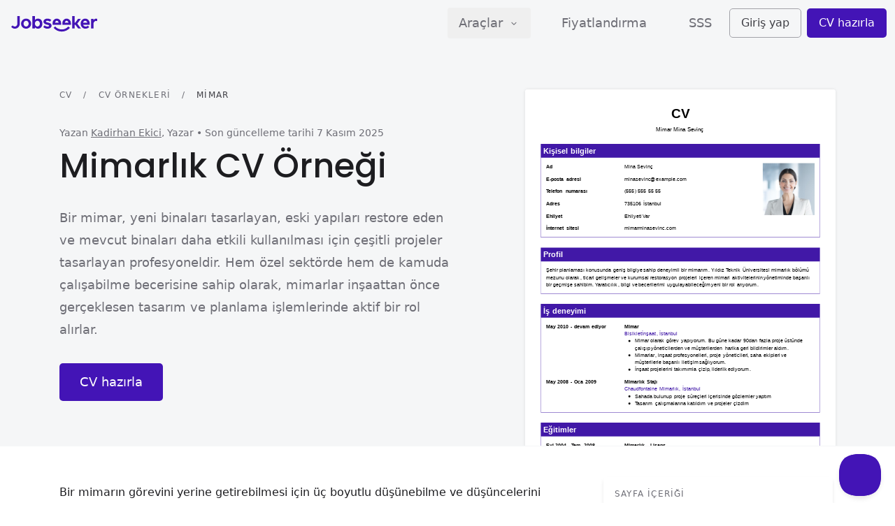

--- FILE ---
content_type: text/html; charset=utf-8
request_url: https://www.jobseeker.com/tr/cv/ornekleri/mimar
body_size: 20709
content:
<!DOCTYPE html><html dir="ltr" lang="tr"><head><meta charset="UTF-8"><meta name="viewport" content="width=device-width,initial-scale=1"><style id="css-root">:root{--color-brand-50:#f9f6fe;--color-brand-100:#e2d8fb;--color-brand-200:#b69df4;--color-brand-300:#8a61ee;--color-brand-400:#5d25e7;--color-brand-500:#4314b6;--color-brand-700:#1e0951;--color-background:#f5f6f7;--font-family-header:Poppins;--font-family-sans:"ui-sans-serif";--border-radius:5px}@font-face{font-display:swap;font-family:Poppins;font-style:normal;font-weight:500;src:url(/assets/Poppins-Medium.ttf) format("truetype")}*,:after,:before{--tw-border-spacing-x:0;--tw-border-spacing-y:0;--tw-translate-x:0;--tw-translate-y:0;--tw-rotate:0;--tw-skew-x:0;--tw-skew-y:0;--tw-scale-x:1;--tw-scale-y:1;--tw-pan-x: ;--tw-pan-y: ;--tw-pinch-zoom: ;--tw-scroll-snap-strictness:proximity;--tw-gradient-from-position: ;--tw-gradient-via-position: ;--tw-gradient-to-position: ;--tw-ordinal: ;--tw-slashed-zero: ;--tw-numeric-figure: ;--tw-numeric-spacing: ;--tw-numeric-fraction: ;--tw-ring-inset: ;--tw-ring-offset-width:0px;--tw-ring-offset-color:#fff;--tw-ring-color:#93c5fd80;--tw-ring-offset-shadow:0 0 #0000;--tw-ring-shadow:0 0 #0000;--tw-shadow:0 0 #0000;--tw-shadow-colored:0 0 #0000;--tw-blur: ;--tw-brightness: ;--tw-contrast: ;--tw-grayscale: ;--tw-hue-rotate: ;--tw-invert: ;--tw-saturate: ;--tw-sepia: ;--tw-drop-shadow: ;--tw-backdrop-blur: ;--tw-backdrop-brightness: ;--tw-backdrop-contrast: ;--tw-backdrop-grayscale: ;--tw-backdrop-hue-rotate: ;--tw-backdrop-invert: ;--tw-backdrop-opacity: ;--tw-backdrop-saturate: ;--tw-backdrop-sepia: ;--tw-contain-size: ;--tw-contain-layout: ;--tw-contain-paint: ;--tw-contain-style: }::backdrop{--tw-border-spacing-x:0;--tw-border-spacing-y:0;--tw-translate-x:0;--tw-translate-y:0;--tw-rotate:0;--tw-skew-x:0;--tw-skew-y:0;--tw-scale-x:1;--tw-scale-y:1;--tw-pan-x: ;--tw-pan-y: ;--tw-pinch-zoom: ;--tw-scroll-snap-strictness:proximity;--tw-gradient-from-position: ;--tw-gradient-via-position: ;--tw-gradient-to-position: ;--tw-ordinal: ;--tw-slashed-zero: ;--tw-numeric-figure: ;--tw-numeric-spacing: ;--tw-numeric-fraction: ;--tw-ring-inset: ;--tw-ring-offset-width:0px;--tw-ring-offset-color:#fff;--tw-ring-color:#93c5fd80;--tw-ring-offset-shadow:0 0 #0000;--tw-ring-shadow:0 0 #0000;--tw-shadow:0 0 #0000;--tw-shadow-colored:0 0 #0000;--tw-blur: ;--tw-brightness: ;--tw-contrast: ;--tw-grayscale: ;--tw-hue-rotate: ;--tw-invert: ;--tw-saturate: ;--tw-sepia: ;--tw-drop-shadow: ;--tw-backdrop-blur: ;--tw-backdrop-brightness: ;--tw-backdrop-contrast: ;--tw-backdrop-grayscale: ;--tw-backdrop-hue-rotate: ;--tw-backdrop-invert: ;--tw-backdrop-opacity: ;--tw-backdrop-saturate: ;--tw-backdrop-sepia: ;--tw-contain-size: ;--tw-contain-layout: ;--tw-contain-paint: ;--tw-contain-style: }

/*! tailwindcss v3.4.17 | MIT License | https://tailwindcss.com*/*,:after,:before{border:0 solid #e4e4e7;box-sizing:border-box}:after,:before{--tw-content:""}:host,html{line-height:1.5;-webkit-text-size-adjust:100%;font-family:var(--font-family-sans),ui-sans-serif,system-ui,sans-serif,"Apple Color Emoji","Segoe UI Emoji","Segoe UI Symbol","Noto Color Emoji";font-feature-settings:normal;font-variation-settings:normal;tab-size:4;-webkit-tap-highlight-color:transparent}body{line-height:inherit;margin:0}hr{border-top-width:1px;color:inherit;height:0}abbr:where([title]){-webkit-text-decoration:underline dotted;text-decoration:underline dotted}h1,h2,h3,h4,h5,h6{font-size:inherit;font-weight:inherit}a{color:inherit;text-decoration:inherit}b,strong{font-weight:bolder}code,kbd,pre,samp{font-family:ui-monospace,SFMono-Regular,Menlo,Monaco,Consolas,Liberation Mono,Courier New,monospace;font-feature-settings:normal;font-size:1em;font-variation-settings:normal}small{font-size:80%}sub,sup{font-size:75%;line-height:0;position:relative;vertical-align:initial}sub{bottom:-.25em}sup{top:-.5em}table{border-collapse:collapse;border-color:inherit;text-indent:0}button,input,optgroup,select,textarea{color:inherit;font-family:inherit;font-feature-settings:inherit;font-size:100%;font-variation-settings:inherit;font-weight:inherit;letter-spacing:inherit;line-height:inherit;margin:0;padding:0}button,select{text-transform:none}button,input:where([type=button]),input:where([type=reset]),input:where([type=submit]){-webkit-appearance:button;background-color:initial;background-image:none}:-moz-focusring{outline:auto}:-moz-ui-invalid{box-shadow:none}progress{vertical-align:initial}::-webkit-inner-spin-button,::-webkit-outer-spin-button{height:auto}[type=search]{-webkit-appearance:textfield;outline-offset:-2px}::-webkit-search-decoration{-webkit-appearance:none}::-webkit-file-upload-button{-webkit-appearance:button;font:inherit}summary{display:list-item}blockquote,dd,dl,figure,h1,h2,h3,h4,h5,h6,hr,p,pre{margin:0}fieldset{margin:0}fieldset,legend{padding:0}menu,ol,ul{list-style:none;margin:0;padding:0}dialog{padding:0}textarea{resize:vertical}input::placeholder,textarea::placeholder{color:#a2a2a8;opacity:1}[role=button],button{cursor:pointer}:disabled{cursor:default}audio,canvas,embed,iframe,img,object,svg,video{display:block;vertical-align:middle}img,video{height:auto;max-width:100%}[hidden]:where(:not([hidden=until-found])){display:none}[contentEditable=true],[tabindex],a[href],area[href],button:not([disabled]),iframe,input:not([disabled]),select:not([disabled]),textarea:not([disabled]){outline:none}html{-webkit-tap-highlight-color:rgba(0,0,0,0)}body{color:#1d1d20}input:disabled{-webkit-text-fill-color:currentcolor;opacity:1}.container{margin-left:auto;margin-right:auto}.application .container,.container{max-width:1150px;padding-left:1.25rem;padding-right:1.25rem;width:100%}.application .container{margin-left:0;margin-right:0}@media (min-width:1024px){.application .container{padding-left:2rem;padding-right:2rem}}.container-narrow{margin-left:auto;margin-right:auto;max-width:864px;padding-left:1.25rem;padding-right:1.25rem;width:100%}.sr-only{height:1px;margin:-1px;overflow:hidden;padding:0;position:absolute;width:1px;clip:rect(0,0,0,0);border-width:0;white-space:nowrap}.pointer-events-none{pointer-events:none}.fixed{position:fixed}.absolute{position:absolute}.relative{position:relative}.\!sticky{position:sticky!important}.sticky{position:sticky}.-top-px{top:-1px}.bottom-0{bottom:0}.end-0{inset-inline-end:0}.left-0{left:0}.left-1{left:.25rem}.left-1\/2{left:50%}.right-1{right:.25rem}.start-0{inset-inline-start:0}.start-1\/2{inset-inline-start:50%}.top-0{top:0}.top-1\/2{top:50%}.top-20{top:5rem}.z-40{z-index:40}.z-5{z-index:5}.-mx-5{margin-left:-1.25rem;margin-right:-1.25rem}.-my-1{margin-bottom:-.25rem;margin-top:-.25rem}.mx-5{margin-left:1.25rem;margin-right:1.25rem}.mb-10{margin-bottom:2.5rem}.mb-2{margin-bottom:.5rem}.mb-3{margin-bottom:.75rem}.mb-4{margin-bottom:1rem}.mb-5{margin-bottom:1.25rem}.mb-7{margin-bottom:1.75rem}.mt-10{margin-top:2.5rem}.mt-12{margin-top:3rem}.mt-2{margin-top:.5rem}.mt-3{margin-top:.75rem}.mt-4{margin-top:1rem}.mt-5{margin-top:1.25rem}.mt-6{margin-top:1.5rem}.mt-8{margin-top:2rem}.box-border{box-sizing:border-box}.box-content{box-sizing:initial}.block{display:block}.inline-block{display:inline-block}.flex{display:flex}.inline-flex{display:inline-flex}.hidden{display:none}.h-20{height:5rem}.h-6{height:1.5rem}.h-7{height:1.75rem}.h-8{height:2rem}.h-\[408\.61px\]{height:408.61px}.h-\[42px\]{height:42px}.h-full{height:100%}.h-px{height:1px}.h-screen{height:100vh}.max-h-\[calc\(100vh-6rem\)\]{max-height:calc(100vh - 6rem)}.w-2\/5{width:40%}.w-20{width:5rem}.w-4{width:1rem}.w-6{width:1.5rem}.w-7{width:1.75rem}.w-84{width:21rem}.w-\[289\.8px\]{width:289.8px}.w-full{width:100%}.w-screen{width:100vw}.min-w-full{min-width:100%}.max-w-2xl{max-width:42rem}.max-w-full{max-width:100%}.max-w-xl{max-width:36rem}.flex-1{flex:1 1 0%}.flex-equal-width{flex:1 0 0%}.flex-none{flex:none}.flex-shrink-0{flex-shrink:0}.flex-grow{flex-grow:1}.-translate-x-1\/2{--tw-translate-x:-50%}.-translate-x-1\/2,.-translate-y-1\/2{transform:translate(var(--tw-translate-x),var(--tw-translate-y)) rotate(var(--tw-rotate)) skewX(var(--tw-skew-x)) skewY(var(--tw-skew-y)) scaleX(var(--tw-scale-x)) scaleY(var(--tw-scale-y))}.-translate-y-1\/2{--tw-translate-y:-50%}.translate-x-\[0\.1rem\]{--tw-translate-x:0.1rem}.translate-x-\[0\.1rem\],.translate-y-full{transform:translate(var(--tw-translate-x),var(--tw-translate-y)) rotate(var(--tw-rotate)) skewX(var(--tw-skew-x)) skewY(var(--tw-skew-y)) scaleX(var(--tw-scale-x)) scaleY(var(--tw-scale-y))}.translate-y-full{--tw-translate-y:100%}.-scale-x-100{--tw-scale-x:-1}.-scale-x-100,.scale-y-invert{transform:translate(var(--tw-translate-x),var(--tw-translate-y)) rotate(var(--tw-rotate)) skewX(var(--tw-skew-x)) skewY(var(--tw-skew-y)) scaleX(var(--tw-scale-x)) scaleY(var(--tw-scale-y))}.scale-y-invert{--tw-scale-y:-1}.transform{transform:translate(var(--tw-translate-x),var(--tw-translate-y)) rotate(var(--tw-rotate)) skewX(var(--tw-skew-x)) skewY(var(--tw-skew-y)) scaleX(var(--tw-scale-x)) scaleY(var(--tw-scale-y))}.transform-gpu{transform:translate3d(var(--tw-translate-x),var(--tw-translate-y),0) rotate(var(--tw-rotate)) skewX(var(--tw-skew-x)) skewY(var(--tw-skew-y)) scaleX(var(--tw-scale-x)) scaleY(var(--tw-scale-y))}.flex-col{flex-direction:column}.flex-wrap{flex-wrap:wrap}.flex-nowrap{flex-wrap:nowrap}.items-start{align-items:flex-start}.items-center{align-items:center}.justify-start{justify-content:flex-start}.justify-end{justify-content:flex-end}.justify-center{justify-content:center}.justify-between{justify-content:space-between}.gap-11{gap:2.75rem}.gap-4{gap:1rem}.gap-x-5{column-gap:1.25rem}.space-y-3>:not([hidden])~:not([hidden]){--tw-space-y-reverse:0;margin-bottom:calc(.75rem*var(--tw-space-y-reverse));margin-top:calc(.75rem*(1 - var(--tw-space-y-reverse)))}.overflow-hidden{overflow:hidden}.overflow-y-auto{overflow-y:auto}.overflow-x-hidden{overflow-x:hidden}.truncate{overflow:hidden;text-overflow:ellipsis}.truncate,.whitespace-nowrap{white-space:nowrap}.break-words{overflow-wrap:break-word}.rounded{border-radius:.25rem}.rounded-brand{border-radius:var(--border-radius)}.rounded-full{border-radius:9999px}.rounded-md{border-radius:.375rem}.rounded-sm{border-radius:.125rem}.border{border-width:1px}.border-b{border-bottom-width:1px}.border-t{border-top-width:1px}.border-background{border-color:var(--color-background)}.border-gray-100{--tw-border-opacity:1;border-color:rgb(244 244 245/var(--tw-border-opacity,1))}.border-gray-200{--tw-border-opacity:1;border-color:rgb(228 228 231/var(--tw-border-opacity,1))}.border-gray-400{--tw-border-opacity:1;border-color:rgb(162 162 168/var(--tw-border-opacity,1))}.border-transparent{border-color:#0000}.bg-background{background-color:var(--color-background)}.bg-brand-500{background-color:var(--color-brand-500)}.bg-gray-200{--tw-bg-opacity:1;background-color:rgb(228 228 231/var(--tw-bg-opacity,1))}.bg-gray-800{--tw-bg-opacity:1;background-color:rgb(46 46 51/var(--tw-bg-opacity,1))}.bg-transparent{background-color:initial}.bg-white{--tw-bg-opacity:1;background-color:rgb(255 255 255/var(--tw-bg-opacity,1))}.object-cover{object-fit:cover}.p-1{padding:.25rem}.p-1\.5{padding:.375rem}.p-2{padding:.5rem}.p-4{padding:1rem}.p-5{padding:1.25rem}.px-2{padding-left:.5rem;padding-right:.5rem}.px-4{padding-left:1rem;padding-right:1rem}.py-1{padding-bottom:.25rem;padding-top:.25rem}.py-10{padding-bottom:2.5rem;padding-top:2.5rem}.py-16{padding-bottom:4rem;padding-top:4rem}.py-2{padding-bottom:.5rem;padding-top:.5rem}.py-3{padding-bottom:.75rem;padding-top:.75rem}.py-4{padding-bottom:1rem;padding-top:1rem}.pb-16{padding-bottom:4rem}.pb-2{padding-bottom:.5rem}.pb-24{padding-bottom:6rem}.pb-3{padding-bottom:.75rem}.pb-4{padding-bottom:1rem}.pb-6{padding-bottom:1.5rem}.pb-8{padding-bottom:2rem}.pt-0{padding-top:0}.pt-16{padding-top:4rem}.pt-2{padding-top:.5rem}.pt-3{padding-top:.75rem}.pt-32{padding-top:8rem}.pt-6{padding-top:1.5rem}.text-center{text-align:center}.font-header{font-family:var(--font-family-header),ui-sans-serif,system-ui,sans-serif,"Apple Color Emoji","Segoe UI Emoji","Segoe UI Symbol","Noto Color Emoji"}.text-3xl{font-size:1.875rem;line-height:2.25rem}.text-4xl{font-size:2.25rem;line-height:2.5rem}.text-base{font-size:1rem;line-height:1.5rem}.text-lg{font-size:1.125rem;line-height:1.75rem}.text-sm{font-size:.875rem;line-height:1.25rem}.text-xl{font-size:1.25rem;line-height:1.75rem}.text-xs{font-size:.75rem;line-height:1rem}.font-bold{font-weight:700}.font-medium{font-weight:500}.font-normal{font-weight:400}.font-semibold{font-weight:600}.uppercase{text-transform:uppercase}.leading-7{line-height:1.75rem}.leading-8{line-height:2rem}.leading-normal{line-height:1.5}.leading-tight{line-height:1.25}.tracking-widest{letter-spacing:.1em}.text-brand-500{color:var(--color-brand-500)}.text-gray-50{--tw-text-opacity:1;color:rgb(250 250 250/var(--tw-text-opacity,1))}.text-gray-500{--tw-text-opacity:1;color:rgb(110 110 118/var(--tw-text-opacity,1))}.text-gray-600{--tw-text-opacity:1;color:rgb(82 82 90/var(--tw-text-opacity,1))}.text-gray-700{--tw-text-opacity:1;color:rgb(63 63 69/var(--tw-text-opacity,1))}.text-gray-800{--tw-text-opacity:1;color:rgb(46 46 51/var(--tw-text-opacity,1))}.text-gray-900{--tw-text-opacity:1;color:rgb(29 29 32/var(--tw-text-opacity,1))}.text-vampire-black{--tw-text-opacity:1;color:rgb(9 9 16/var(--tw-text-opacity,1))}.text-white{--tw-text-opacity:1;color:rgb(255 255 255/var(--tw-text-opacity,1))}.underline{text-decoration-line:underline}.opacity-90{opacity:.9}.shadow-md{--tw-shadow:0 4px 6px -1px #0000001a,0 2px 4px -2px #0000001a;--tw-shadow-colored:0 4px 6px -1px var(--tw-shadow-color),0 2px 4px -2px var(--tw-shadow-color)}.shadow-md,.shadow-outlineDark{box-shadow:var(--tw-ring-offset-shadow,0 0 #0000),var(--tw-ring-shadow,0 0 #0000),var(--tw-shadow)}.shadow-outlineDark{--tw-shadow:0 0 4px 0 #0000001a;--tw-shadow-colored:0 0 4px 0 var(--tw-shadow-color)}.shadow-sm{--tw-shadow:0 1px 2px 0 #0000000d;--tw-shadow-colored:0 1px 2px 0 var(--tw-shadow-color);box-shadow:var(--tw-ring-offset-shadow,0 0 #0000),var(--tw-ring-shadow,0 0 #0000),var(--tw-shadow)}.ring-brand-200{--tw-ring-color:var(--color-brand-200)}.filter{filter:var(--tw-blur) var(--tw-brightness) var(--tw-contrast) var(--tw-grayscale) var(--tw-hue-rotate) var(--tw-invert) var(--tw-saturate) var(--tw-sepia) var(--tw-drop-shadow)}.transition{transition-duration:.15s;transition-property:color,background-color,border-color,text-decoration-color,fill,stroke,opacity,box-shadow,transform,filter,-webkit-backdrop-filter;transition-property:color,background-color,border-color,text-decoration-color,fill,stroke,opacity,box-shadow,transform,filter,backdrop-filter;transition-property:color,background-color,border-color,text-decoration-color,fill,stroke,opacity,box-shadow,transform,filter,backdrop-filter,-webkit-backdrop-filter;transition-timing-function:cubic-bezier(.4,0,.2,1)}.transition-shadow{transition-duration:.15s;transition-property:box-shadow;transition-timing-function:cubic-bezier(.4,0,.2,1)}.ease-out{transition-timing-function:cubic-bezier(0,0,.2,1)}direct-group{color:red}.ps-1{padding-inline-start:.25rem}.pe-1{padding-inline-end:.25rem}.ps-3{padding-inline-start:.75rem}.pe-3{padding-inline-end:.75rem}.ps-4{padding-inline-start:1rem}.pe-4{padding-inline-end:1rem}.ps-7{padding-inline-start:1.75rem}.pe-7{padding-inline-end:1.75rem}.ms-2{margin-inline-start:.5rem}.me-2{margin-inline-end:.5rem}.ms-3{margin-inline-start:.75rem}.ms-4{margin-inline-start:1rem}.me-4{margin-inline-end:1rem}.ms-8{margin-inline-start:2rem}.end-0{right:0}.start-0{left:0}.start-1\/2{left:50%}.border-s-2{border-inline-start-width:2px}.flex-row-agnostic{flex-direction:row}.bi-space-x-2>:not([hidden])~:not([hidden]){--tw-space-x-reverse:0;margin-inline-end:calc(.5rem*var(--tw-space-x-reverse));margin-inline-start:calc(.5rem*(1 - var(--tw-space-x-reverse)))}.bi-space-x-7>:not([hidden])~:not([hidden]){--tw-space-x-reverse:0;margin-inline-end:calc(1.75rem*var(--tw-space-x-reverse));margin-inline-start:calc(1.75rem*(1 - var(--tw-space-x-reverse)))}@keyframes rotate{0%{transform:rotate(0deg)}to{transform:rotate(1turn)}}.prose{color:var(--color-gray-900);font-size:1rem;line-height:1.75}.prose blockquote:first-child,.prose div[data-type=highlight]:first-child,.prose h2:first-child,.prose h3:first-child,.prose h4:first-child,.prose ol:first-child,.prose p:first-child,.prose ul:first-child{margin-top:0}.prose blockquote:last-child,.prose div[data-type=highlight]:last-child,.prose h2:last-child,.prose h3:last-child,.prose h4:last-child,.prose ol:last-child,.prose p:last-child,.prose ul:last-child{margin-bottom:0}.prose img{border-radius:.25rem;margin-bottom:.5rem;margin-top:.5rem;width:100%}.prose img.document-image{border-radius:.25rem;--tw-shadow:0 0 4px 0 #0000001a;--tw-shadow-colored:0 0 4px 0 var(--tw-shadow-color);box-shadow:var(--tw-ring-offset-shadow,0 0 #0000),var(--tw-ring-shadow,0 0 #0000),var(--tw-shadow)}.prose blockquote{color:#111827;font-style:italic;margin-bottom:1.6em;margin-top:1.6em;quotes:"\201C" "\201D" "\2018" "\2019"}[dir=ltr] .prose blockquote{border-left-color:#e5e7eb;border-left-width:.25rem;padding-left:1em}[dir=rtl] .prose blockquote{border-right-color:#e5e7eb;border-right-width:.25rem;padding-right:1em}.prose h2,.prose h3,.prose h4{color:#111827}.prose strong{font-weight:600}.prose h2{font-size:1.5rem;font-weight:500;line-height:1.33;margin-bottom:1em;margin-top:2em}.prose h3{font-size:1.25em;font-weight:600;line-height:1.6;margin-bottom:.6em;margin-top:1.6em}.prose h4{font-size:1em;font-weight:600}.prose p{margin-bottom:1.25rem;margin-top:.5rem}.prose div[data-type=highlight]{background-color:var(--color-background);border-radius:.25rem;margin-top:1.25rem;padding:1rem}@media (min-width:768px){.prose div[data-type=highlight]{padding:1.5rem}}.prose div[data-type=highlight]:not(:last-child){margin-bottom:1.25rem}.prose span[data-type=mark]{color:var(--color-brand-500);font-weight:600}.prose p:after{content:"\200b"}.prose a{color:var(--color-brand-500);font-weight:500;text-decoration:underline}.prose a:hover{color:var(--color-brand-400)}.prose ol,.prose ul{list-style:none;margin-bottom:1.25rem;margin-top:.5rem}[dir=ltr] .prose ol,[dir=ltr] .prose ul{margin-left:1rem}[dir=rtl] .prose ol,[dir=rtl] .prose ul{margin-right:1rem}.prose li{counter-increment:item;margin-bottom:.5rem;margin-top:.5rem;position:relative}[dir=ltr] .prose ol li,[dir=ltr] .prose ul li{padding-left:1.25rem}[dir=rtl] .prose ol li,[dir=rtl] .prose ul li{padding-right:1.25rem}[dir=ltr] .prose ul>li:not(:has(ul)):before,[dir=rtl] .prose ul>li:not(:has(ul)):after{content:"";position:absolute}[dir=ltr] .prose ol>li:not(:has(ol)):before,[dir=rtl] .prose ol>li:not(:has(ol)):before{content:counter(item);display:inline-block}[dir=ltr] .prose ol>li:not(:has(ol)):before{position:absolute;text-align:right;transform:translateX(-1.125rem);width:1.5rem}[dir=rtl] .prose ol>li:not(:has(ol)):before{position:absolute;text-align:left;transform:translateX(1rem);width:1.5rem}[dir=ltr] .prose ul>li:before,[dir=rtl] .prose ul>li:after{background-color:var(--color-brand-500);border-radius:100%;height:.4rem;top:.75rem;width:.4rem}[dir=ltr] .prose ul>li:before{left:.1rem}[dir=rtl] .prose ul>li:after{right:.1rem}[dir=ltr] .prose ol>li:before,[dir=rtl] .prose ol>li:before{color:var(--color-brand-500);top:.033rem}[dir=ltr] .prose ol>li:before{left:.1rem}[dir=rtl] .prose ol>li:before{right:.1rem}@keyframes pan-x{0%{transform:translateX(-50%)}to{transform:translateX(0)}}@keyframes pan-y{0%{transform:translateY(-50%)}to{transform:translateY(0)}}@keyframes progress{0%{transform:scaleX(0)}99.9%{transform:scaleX(1)}to{transform:scaleX(0)}}.prose-author a{color:var(--color-brand-500);font-weight:500;text-decoration:underline}.prose-author a:hover{color:var(--color-brand-400)}.prose-author strong{font-weight:600}#CybotCookiebotDialog{font-family:var(--font-family-sans),ui-sans-serif,system-ui,sans-serif,"Apple Color Emoji","Segoe UI Emoji","Segoe UI Symbol","Noto Color Emoji"!important;&[data-template=bottom]{border-radius:0!important;max-width:100%!important;min-width:100%!important;padding-bottom:.5rem!important;padding-top:.5rem!important;width:100%!important}&[data-template=bottom]{top:100%!important;transform:translate(-50%,-100%)!important;.CybotCookiebotScrollContainer{border-width:0!important;max-height:8rem!important;min-height:0!important}.CybotCookiebotScrollContainer{#CybotCookiebotDialogBodyContent{line-height:1.25!important;padding-bottom:.5rem!important;padding-top:0!important}}#CybotCookiebotDialogFooter{padding-bottom:0!important;padding-top:.5rem!important}#CybotCookiebotDialogBodyButtonsWrapper{flex-direction:row!important;.CybotCookiebotDialogBodyButton:not(:first-of-type){margin-top:0!important}.CybotCookiebotDialogBodyButton:not(:last-of-type){margin-bottom:0!important;margin-right:.5em!important}}.CybotCookiebotFader{height:2rem!important}}#CybotCookiebotDialogHeader{display:none!important}#CybotCookiebotDialogBodyContentTitle{font-size:1.25rem!important;font-weight:500!important;letter-spacing:0!important;line-height:1.75rem!important;white-space:nowrap!important;--tw-text-opacity:1!important;color:rgb(63 63 69/var(--tw-text-opacity,1))!important}.CybotCookiebotDialogBodyBottomWrapper{display:none!important}.CybotCookiebotDialogBodyButton{border-radius:var(--border-radius)!important;border-width:1px!important;--tw-border-opacity:1!important;border-color:rgb(162 162 168/var(--tw-border-opacity,1))!important;--tw-bg-opacity:1!important;background-color:rgb(255 255 255/var(--tw-bg-opacity,1))!important;font-size:1rem!important;font-weight:500!important;line-height:1.5rem!important;padding:.5rem!important;--tw-text-opacity:1!important;color:rgb(63 63 69/var(--tw-text-opacity,1))!important}#CybotCookiebotDialogBodyButtonAccept,#CybotCookiebotDialogBodyLevelButtonLevelOptinAllowAll{background-color:var(--color-brand-500)!important;border-color:var(--color-brand-500)!important;--tw-text-opacity:1!important;color:rgb(255 255 255/var(--tw-text-opacity,1))!important}.CybotCookiebotDialogNavItemLink{font-size:1.125rem!important;font-weight:500!important;line-height:1.75rem!important}.CybotCookiebotDialogNavItemLink:hover{color:var(--color-brand-500)!important}.CybotCookiebotDialogNavItemLink.CybotCookiebotDialogActive{border-width:0!important;border-bottom-width:1px!important;border-color:var(--color-brand-500)!important;color:var(--color-brand-500)!important;font-size:1.125rem!important;font-weight:500!important;line-height:1.75rem!important}input:checked+.CybotCookiebotDialogBodyLevelButtonSlider{background-color:var(--color-brand-500)!important}#CybotCookiebotDialogDetailFooter a,.CybotCookiebotDialogTabPanel a{color:var(--color-brand-500)!important}}@media screen and (min-width:601px){#CybotCookiebotDialog[data-template=bottom]{padding-bottom:1rem!important;padding-top:1rem!important;.CybotCookiebotScrollContainer{max-height:15rem!important}.CybotCookiebotScrollContainer{#CybotCookiebotDialogBodyContent{line-height:1.5!important}}.CybotCookiebotDialogBodyButton{padding:1rem!important}}}@media screen and (min-width:1280px){#CybotCookiebotDialog[data-template=bottom]{padding-bottom:2rem!important;padding-top:2rem!important;#CybotCookiebotDialogBodyButtonsWrapper{flex-direction:column!important;.CybotCookiebotDialogBodyButton:not(:last-of-type){margin-bottom:.5em!important}}}}.first\:mt-0:first-child{margin-top:0}.last\:mb-0:last-child{margin-bottom:0}.hover\:bg-gray-900:hover{--tw-bg-opacity:1;background-color:rgb(29 29 32/var(--tw-bg-opacity,1))}.hover\:text-brand-500:hover{color:var(--color-brand-500)}.hover\:text-gray-700:hover{--tw-text-opacity:1;color:rgb(63 63 69/var(--tw-text-opacity,1))}.hover\:text-gray-900:hover{--tw-text-opacity:1;color:rgb(29 29 32/var(--tw-text-opacity,1))}.active\:bg-brand-100:active{background-color:var(--color-brand-100)}.active\:bg-brand-300:active{background-color:var(--color-brand-300)}.active\:bg-gray-700:active{--tw-bg-opacity:1;background-color:rgb(63 63 69/var(--tw-bg-opacity,1))}.active\:text-brand-400:active{color:var(--color-brand-400)}.group:hover .group-hover\:block{display:block}.group:hover .group-hover\:text-brand-500{color:var(--color-brand-500)}[data-ios=false] .focus-visible\:ring-4:focus-visible{--tw-ring-offset-shadow:var(--tw-ring-inset) 0 0 0 var(--tw-ring-offset-width) var(--tw-ring-offset-color);--tw-ring-shadow:var(--tw-ring-inset) 0 0 0 calc(4px + var(--tw-ring-offset-width)) var(--tw-ring-color);box-shadow:var(--tw-ring-offset-shadow),var(--tw-ring-shadow),var(--tw-shadow,0 0 #0000)}@media (min-width:640px){.sm\:hidden{display:none}}@media (min-width:768px){.md\:left-8{left:2rem}.md\:right-8{right:2rem}.md\:mt-24{margin-top:6rem}.md\:mt-8{margin-top:2rem}.md\:block{display:block}.md\:flex{display:flex}.md\:hidden{display:none}.md\:h-\[654\.23px\]{height:654.23px}.md\:w-1\/2{width:50%}.md\:w-\[464px\]{width:464px}.md\:max-w-xl{max-width:36rem}.md\:flex-row{flex-direction:row}.md\:items-start{align-items:flex-start}.md\:p-3{padding:.75rem}.md\:p-6{padding:1.5rem}.md\:px-3{padding-left:.75rem;padding-right:.75rem}.md\:py-0{padding-bottom:0;padding-top:0}.md\:py-1{padding-bottom:.25rem;padding-top:.25rem}.md\:pb-0{padding-bottom:0}.md\:pb-1{padding-bottom:.25rem}.md\:pb-4{padding-bottom:1rem}.md\:pb-6{padding-bottom:1.5rem}.md\:pt-20{padding-top:5rem}.md\:pt-4{padding-top:1rem}.md\:text-left{text-align:left}.md\:text-start{text-align:start}.md\:text-5xl{font-size:3rem;line-height:1}.md\:text-base{font-size:1rem;line-height:1.5rem}.md\:leading-tight{line-height:1.25}.md\:text-gray-500{--tw-text-opacity:1;color:rgb(110 110 118/var(--tw-text-opacity,1))}.md\:pe-8{padding-inline-end:2rem}.md\:ms-0{margin-inline-start:0}.md\:me-2{margin-inline-end:.5rem}.md\:text-start{text-align:left}.md\:bi-space-x-12>:not([hidden])~:not([hidden]){--tw-space-x-reverse:0;margin-inline-end:calc(3rem*var(--tw-space-x-reverse));margin-inline-start:calc(3rem*(1 - var(--tw-space-x-reverse)))}.md\:bi-space-x-8>:not([hidden])~:not([hidden]){--tw-space-x-reverse:0;margin-inline-end:calc(2rem*var(--tw-space-x-reverse));margin-inline-start:calc(2rem*(1 - var(--tw-space-x-reverse)))}}@media (min-width:1024px){.lg\:grid{display:grid}.lg\:w-1\/3{width:33.333333%}.lg\:p-3{padding:.75rem}.lg\:px-4{padding-left:1rem;padding-right:1rem}.lg\:py-2{padding-bottom:.5rem;padding-top:.5rem}.lg\:py-32{padding-bottom:8rem;padding-top:8rem}.lg\:pb-16{padding-bottom:4rem}.lg\:text-lg{font-size:1.125rem;line-height:1.75rem}.lg\:ps-2{padding-inline-start:.5rem}.lg\:pe-2{padding-inline-end:.5rem}.lg\:ps-4{padding-inline-start:1rem}.lg\:pe-4{padding-inline-end:1rem}}@media (hover:hover){.can-hover\:hidden{display:none}.can-hover\:hover\:border-brand-400:hover{border-color:var(--color-brand-400)}.can-hover\:hover\:bg-brand-400:hover{background-color:var(--color-brand-400)}.can-hover\:hover\:bg-brand-50:hover{background-color:var(--color-brand-50)}.can-hover\:hover\:text-brand-500:hover{color:var(--color-brand-500)}.can-hover\:hover\:text-gray-700:hover{--tw-text-opacity:1;color:rgb(63 63 69/var(--tw-text-opacity,1))}.can-hover\:hover\:text-gray-900:hover{--tw-text-opacity:1;color:rgb(29 29 32/var(--tw-text-opacity,1))}.can-hover\:active\:bg-brand-100:active{background-color:var(--color-brand-100)}.can-hover\:active\:bg-brand-300:active{background-color:var(--color-brand-300)}.group:hover .can-hover\:group-hover\:shadow-lg{--tw-shadow:0 10px 15px -3px #0000001a,0 4px 6px -4px #0000001a;--tw-shadow-colored:0 10px 15px -3px var(--tw-shadow-color),0 4px 6px -4px var(--tw-shadow-color);box-shadow:var(--tw-ring-offset-shadow,0 0 #0000),var(--tw-ring-shadow,0 0 #0000),var(--tw-shadow)}.group:hover .can-hover\:group-hover\:shadow-outlineDark-lg{--tw-shadow:0 0 6px 2px #0000001a;--tw-shadow-colored:0 0 6px 2px var(--tw-shadow-color);box-shadow:var(--tw-ring-offset-shadow,0 0 #0000),var(--tw-ring-shadow,0 0 #0000),var(--tw-shadow)}}.ltr\:-translate-x-1\/2:where([dir=ltr],[dir=ltr] *){--tw-translate-x:-50%;transform:translate(var(--tw-translate-x),var(--tw-translate-y)) rotate(var(--tw-rotate)) skewX(var(--tw-skew-x)) skewY(var(--tw-skew-y)) scaleX(var(--tw-scale-x)) scaleY(var(--tw-scale-y))}.ltr\:translate-x-full:where([dir=ltr],[dir=ltr] *){--tw-translate-x:100%;transform:translate(var(--tw-translate-x),var(--tw-translate-y)) rotate(var(--tw-rotate)) skewX(var(--tw-skew-x)) skewY(var(--tw-skew-y)) scaleX(var(--tw-scale-x)) scaleY(var(--tw-scale-y))}.rtl\:-translate-x-full:where([dir=rtl],[dir=rtl] *){--tw-translate-x:-100%;transform:translate(var(--tw-translate-x),var(--tw-translate-y)) rotate(var(--tw-rotate)) skewX(var(--tw-skew-x)) skewY(var(--tw-skew-y)) scaleX(var(--tw-scale-x)) scaleY(var(--tw-scale-y))}.rtl\:translate-x-1\/2:where([dir=rtl],[dir=rtl] *){--tw-translate-x:50%;transform:translate(var(--tw-translate-x),var(--tw-translate-y)) rotate(var(--tw-rotate)) skewX(var(--tw-skew-x)) skewY(var(--tw-skew-y)) scaleX(var(--tw-scale-x)) scaleY(var(--tw-scale-y))}.rtl\:scale-x-invert:where([dir=rtl],[dir=rtl] *){--tw-scale-x:-1;transform:translate(var(--tw-translate-x),var(--tw-translate-y)) rotate(var(--tw-rotate)) skewX(var(--tw-skew-x)) skewY(var(--tw-skew-y)) scaleX(var(--tw-scale-x)) scaleY(var(--tw-scale-y))}</style><title data-rh="true">Mimar CV örneği ve hazırlama rehberi | Jobseeker</title><meta data-rh="true" charset="utf-8"><meta data-rh="true" name="viewport" content="width=device-width,initial-scale=1,minimum-scale=1,maximum-scale=5"><meta data-rh="true" name="robots" content="max-image-preview:large"><meta data-rh="true" name="msapplication-TileImage" content="/mstile-144.png"><meta data-rh="true" name="msapplication-TileColor" content="#ffffff"><meta data-rh="true" name="theme-color" content="#1D1D20"><meta data-rh="true" name="mobile-web-app-capable" content="yes"><meta data-rh="true" name="apple-mobile-web-app-capable" content="yes"><meta data-rh="true" name="apple-mobile-web-app-title" content="Jobseeker"><meta data-rh="true" name="apple-mobile-web-app-status-bar-style" content="black"><meta data-rh="true" name="twitter:card" content="summary_large_image"><meta data-rh="true" property="og:site_name" content="Jobseeker"><meta data-rh="true" property="og:url" content="https://www.jobseeker.com/tr/cv/ornekleri/mimar"><meta data-rh="true" property="og:image:type" content="image/png"><meta data-rh="true" property="og:image:width" content="1200"><meta data-rh="true" property="og:image:height" content="600"><meta data-rh="true" name="description" content="İşe alım görevlilerini etkilemek ve profesyonel bir mimar CV'si oluşturmak için en iyi ipuçlarını inceleyin."><meta data-rh="true" name="twitter:title" content="Mimar CV örneği ve hazırlama rehberi"><meta data-rh="true" name="twitter:description" content="İşe alım görevlilerini etkilemek ve profesyonel bir mimar CV'si oluşturmak için en iyi ipuçlarını inceleyin."><meta data-rh="true" property="twitter:image:src" content="https://www.jobseeker.com/opengraph/3da59cd7-c2d6-4cfd-9984-83799ef6e133/image.png"><meta data-rh="true" property="og:title" content="Mimar CV örneği ve hazırlama rehberi"><meta data-rh="true" property="og:description" content="İşe alım görevlilerini etkilemek ve profesyonel bir mimar CV'si oluşturmak için en iyi ipuçlarını inceleyin."><meta data-rh="true" property="og:image" content="https://www.jobseeker.com/opengraph/3da59cd7-c2d6-4cfd-9984-83799ef6e133/image.png"><meta data-rh="true" property="og:image:alt" content="Mimar CV örneği ve hazırlama rehberi"><meta data-rh="true" property="og:type" content="article"><link data-rh="true" rel="shortcut icon" sizes="48x48" type="image/png" href="/favicon-48.png"><link data-rh="true" rel="icon" sizes="192x192" type="image/png" href="/favicon-192.png"><link data-rh="true" rel="icon" type="image/svg+xml" href="/icon.svg"><link data-rh="true" rel="apple-touch-icon" sizes="180x180" type="image/png" href="/apple-touch-icon.png"><link data-rh="true" rel="canonical" href="https://www.jobseeker.com/tr/cv/ornekleri/mimar"><link data-rh="true" rel="manifest" href="/manifest.json"><link data-rh="true" rel="alternate" href="https://www.jobseeker.com/en/resume/examples/architect" hreflang="x-default"><link data-rh="true" rel="alternate" href="https://www.jobseeker.com/id/cv/contoh/arsitek" hreflang="id"><link data-rh="true" rel="alternate" href="https://www.jobseeker.com/de/lebenslauf/beispiele/architekt" hreflang="de"><link data-rh="true" rel="alternate" href="https://www.jobseeker.com/en/resume/examples/architect" hreflang="en"><link data-rh="true" rel="alternate" href="https://www.jobseeker.com/en/cv/examples/architecture" hreflang="en-GB"><link data-rh="true" rel="alternate" href="https://www.jobseeker.com/pl/cv/przyklady/architekta" hreflang="pl"><link data-rh="true" rel="alternate" href="https://www.jobseeker.com/pt/curriculo/exemplos/arquiteto" hreflang="pt"><link data-rh="true" rel="alternate" href="https://www.jobseeker.com/pt/curriculum-vitae/exemplos/arquiteto" hreflang="pt-PT"><link data-rh="true" rel="alternate" href="https://www.jobseeker.com/tr/cv/ornekleri/mimar" hreflang="tr"><link data-rh="true" rel="alternate" href="https://www.jobseeker.com/el/biografiko/paradeigmata/architektona" hreflang="el"><link data-rh="true" rel="alternate" href="https://www.jobseeker.com/bg/cv/примери/архитект" hreflang="bg"><link data-rh="true" rel="alternate" href="https://www.jobseeker.com/ar/sirat-dhatia/amthila/lilmuhandis-almiemarii" hreflang="ar"><link data-rh="true" rel="alternate" href="https://www.jobseeker.com/zh/jianli/fanli/jianzhu" hreflang="zh-CN"><script data-rh="true" type="application/ld+json">{"@context":"https://schema.org","@type":"Organization","name":"Jobseeker","url":"https://www.jobseeker.com","logo":"https://www.jobseeker.com/favicon-512.png","aggregateRating":{"@type":"AggregateRating","ratingValue":"4.4","bestRating":"5","worstRating":"1","ratingCount":"38103"}}</script><script data-rh="true" type="application/ld+json">{"@context":"https://schema.org","@type":"BreadcrumbList","itemListElement":[{"@type":"ListItem","position":1,"item":{"@id":"https://www.jobseeker.com/tr","name":"CV hazırlama"}},{"@type":"ListItem","position":2,"item":{"@id":"https://www.jobseeker.com/tr/cv","name":"CV"}},{"@type":"ListItem","position":3,"item":{"@id":"https://www.jobseeker.com/tr/cv/ornekleri","name":"CV örnekleri"}},{"@type":"ListItem","position":4,"item":{"@id":"https://www.jobseeker.com/tr/cv/ornekleri/mimar","name":"Mimar"}}]}</script><script data-rh="true" type="application/ld+json">{"@context":"https://schema.org","@type":"WebPage","@url":"https://www.jobseeker.com/tr/cv/ornekleri/mimar","@author":"Kadirhan Ekici","@description":"İşe alım görevlilerini etkilemek ve profesyonel bir mimar CV'si oluşturmak için en iyi ipuçlarını inceleyin.","@datePublished":"2025-11-07T11:45:25.807Z","@lastReviewed":"2025-11-07T11:45:25.807Z","@dateModified":"2025-11-07T11:45:25.807Z"}</script><script nonce="HarFARmBuCjPkf+9gGLYGQ==" type="text/javascript">let cp='unknown';if(document.cookie.includes('app-platform=android'))cp='android-app-v2';else if((document.referrer||'').includes('android-app://'))cp='android-app';else if((document.referrer||'').includes('app-info://platform/microsoft-store'))cp='windows-app';else if(document.cookie.includes('app-platform=iOS'))cp='ios-app';else if(window.matchMedia('(display-mode:standalone)').matches||navigator.standalone)cp='pwa';else cp='web';let cd='unknown';if(['android-app-v2','android-app'].includes(cp)||/(android)/i.test(navigator.userAgent))cd='android';else if(cp==='ios-app'||['iPad','iPhone','iPod'].includes(navigator.platform))cd='ios';else cd='desktop';window.nocb=cp==='ios-app';window.resumedia={clientGroup:['web','pwa'].includes(cp)?'web':'app',clientPlatform:cp,clientDevice:cd};window.dataLayer=[{clientGroup:resumedia.clientGroup,clientPlatform:resumedia.clientPlatform}];const t=(k)=>/utm_\w*|gad\w*|gclid|gbraid|wbraid|msclkid/.test(k);if(!sessionStorage.getItem('sessionStarted')){Array.from(new URL(document.location).searchParams.entries()).filter(([k,v])=>t(k)&&v).forEach(([k,v])=>{sessionStorage.setItem(k,v);});sessionStorage.setItem('queryString',document.location.search.replace(/^\?/,''));sessionStorage.setItem('referrer',document.referrer);sessionStorage.setItem('sessionStarted', '1');}if(!localStorage.getItem('localStarted')){localStorage.setItem('queryString',document.location.search.replace(/^\?/,''));localStorage.setItem('referrer',document.referrer);localStorage.setItem('location',document.location.hostname+document.location.pathname);localStorage.setItem('localStarted', '1');}const og={originalLocation:document.location.protocol+'//'+document.location.hostname+document.location.pathname+document.location.search,htmlLang:'tr'};Array(sessionStorage.length).fill().map((_,i)=>[sessionStorage.key(i),sessionStorage.getItem(sessionStorage.key(i))]).filter(([k,v])=>t(k)&&v).forEach(([k,v])=>{og[k]=v;});if(sessionStorage.getItem('queryString'))og.queryString=sessionStorage.getItem('queryString');if(sessionStorage.getItem('referrer'))og.originalReferrer=sessionStorage.getItem('referrer');dataLayer.push(og);dataLayer.push({'gtm.start':new Date().getTime(),event:'gtm.js'});function gtag(){dataLayer.push(arguments);}window.clarity=window.clarity||function(){(window.clarity.q=window.clarity.q||[]).push(arguments)};if(window.nocb)gtag('consent','default',{ad_user_data:'granted',ad_personalization:'denied',ad_storage:'granted',analytics_storage:'granted'});</script><script async="" src="https://icu.jobseeker.com/webevents.js"></script><script nonce="2XqXfzArneCJBzSmhlBJbQ==" type="text/javascript">window.addEventListener('DOMContentLoaded',function(){function cookieConsentReady(){console.log('Cookie consent ready');window.delayedDataLayer=window.delayedDataLayer||[];window.delayedDataLayer.forEach(function(event){window.dataLayer.push(event)});if(window.nocb||Cookiebot?.consent.marketing){console.log('Start analytics');!function(){var analytics=window.analytics=window.analytics||[];if(!analytics.initialize)if(analytics.invoked)window.console&&console.error&&console.error("Snippet included twice.");else{analytics.invoked=!0;analytics.methods=["trackSubmit","trackClick","trackLink","trackForm","pageview","identify","reset","group","track","ready","alias","debug","page","once","off","on","addSourceMiddleware","addIntegrationMiddleware","setAnonymousId","addDestinationMiddleware"];analytics.factory=function(e){return function(){var t=Array.prototype.slice.call(arguments);t.unshift(e);analytics.push(t);return analytics}};for(var e=0;e<analytics.methods.length;e++){var key=analytics.methods[e];analytics[key]=analytics.factory(key)}analytics.load=function(key,e){var t=document.createElement("script");t.type="text/javascript";t.async=!0;t.src="https://cdp-eu.customer.io/v1/analytics-js/snippet/" + key + "/analytics.min.js";var n=document.getElementsByTagName("script")[0];n.parentNode.insertBefore(t,n);analytics._writeKey=key;analytics._loadOptions=e};analytics.SNIPPET_VERSION="4.15.3";analytics.load("ad7de8da885578c1a149",{"integrations":{"Customer.io In-App Plugin":{siteId:"5e7528ba117f7dfe27b6"}}});analytics.ready(()=>{analytics.page();document.dispatchEvent(new Event('customer-io-loaded'));console.log('Analytics ready')});}}();}}window.addEventListener('CookiebotOnConsentReady', cookieConsentReady);if(window.nocb){dataLayer.push({ event: 'cookie_consent_update' });cookieConsentReady();}!function(e,t,n){function a(){var e=t.getElementsByTagName("script")[0],n=t.createElement("script");n.type="text/javascript",n.async=!0,n.defer=!0,n.src="https://beacon-v2.helpscout.net",e.parentNode.insertBefore(n,e)}if(e.Beacon=n=function(t,n,a){e.Beacon.readyQueue.push({method:t,options:n,data:a})},n.readyQueue=[],"complete"===t.readyState)return a();e.attachEvent?e.attachEvent("onload",a):e.addEventListener("load",a,!1)}(window,document,window.Beacon||function(){});window.Beacon('init','6dbd2c01-5cac-4f63-a581-f97b8724103c')})</script></head><body id="root" data-ios="false"><link rel="preload" as="image" href="/logo-black-text.svg"><link rel="preload" as="image" imagesrcset="/api/media/documents/dbd028e6-ffc4-4828-8e53-b2c8cc470730/mimarlık-cv-örneği.1766571866228.svg 768w, [data-uri] 640w" imagesizes="(min-width: 768px) 768px, 1px"><nav id="nav-Vid0" class="w-full p-2 lg:p-3 z-40 flex items-center justify-between fixed   bg-transparent"><a class="flex focus-visible:ring-4 ring-brand-200 items-center p-1 rounded" href="/tr"><div class="flex items-center text-gray-900 h-8"><img src="/logo-black-text.svg" alt="Jobseeker" class="h-full"></div></a><div class="hidden absolute rtl:translate-x-1/2 ltr:-translate-x-1/2 start-1/2 md:flex bi-space-x-7 items-center justify-center"><div class="relative"><button id="tools-button-Vid0" class="text-gray-500 focus-visible:ring-4 ring-brand-200 can-hover:hover:text-gray-900 rounded lg:text-lg py-1 px-2 lg:py-2 lg:px-4" type="button"><span id="tools-chevron-Vid0" class="flex justify-between items-center"><span>Araçlar</span><span class="relative"><svg xmlns="http://www.w3.org/2000/svg" viewBox="0 -960 960 960" class="ms-2 inline-block w-4 transform-gpu "><path fill="currentColor" d="M480-373.539q-7.231 0-13.461-2.308t-11.846-7.923L274.924-563.539q-8.308-8.307-8.5-20.884t8.5-21.269T296-614.384t21.076 8.692L480-442.768l162.924-162.924q8.307-8.307 20.884-8.5t21.268 8.5q8.693 8.692 8.693 21.077 0 12.384-8.693 21.076L505.307-383.77q-5.615 5.615-11.846 7.923T480-373.539"></path></svg></span></span></button><div id="tools-menu-Vid0" class="hidden py-1 border shadow-md border-gray-100 bg-white rounded ms-3 min-w-full absolute bottom-0 start-0 transform-gpu translate-y-full"><div data-tools-item="Vid0" class="relative"><a class="px-4 py-1 whitespace-nowrap flex justify-between focus-visible:ring-4 ring-brand-200   pointer-events-none text-gray-700" href="/tr/cv">CV<svg xmlns="http://www.w3.org/2000/svg" viewBox="0 -960 960 960" class="ms-4 w-6 rtl:scale-x-invert"><path fill="currentColor" d="M517.847-480 354.924-642.924q-8.308-8.307-8.5-20.884t8.5-21.268q8.692-8.693 21.076-8.693t21.076 8.693l179.769 179.769q5.616 5.615 7.923 11.846T587.076-480t-2.308 13.461q-2.307 6.231-7.923 11.846L397.076-274.924q-8.307 8.308-20.884 8.5t-21.268-8.5q-8.693-8.692-8.693-21.076t8.693-21.076z"></path></svg></a><div data-tools-submenu="Vid0" class="hidden py-1 border shadow-md border-gray-100 bg-white rounded -my-1 absolute -top-px end-0 transform-gpu ltr:translate-x-full rtl:-translate-x-full"><div data-tools-item="Vid0" class="relative"><a class="px-4 py-1 whitespace-nowrap flex justify-between focus-visible:ring-4 ring-brand-200 hover:text-brand-500 text-gray-700   " href="/tr/cv/sablonlari">Şablonlar</a></div><div data-tools-item="Vid0" class="relative"><a class="px-4 py-1 whitespace-nowrap flex justify-between focus-visible:ring-4 ring-brand-200 hover:text-brand-500 text-gray-700   " href="/tr/cv/ornekleri">Örnekler</a></div><div data-tools-item="Vid0" class="relative"><a class="px-4 py-1 whitespace-nowrap flex justify-between focus-visible:ring-4 ring-brand-200 hover:text-brand-500 text-gray-700   " href="/tr/cv/ipuclari">İpuçları</a></div></div></div><div data-tools-item="Vid0" class="relative"><a class="px-4 py-1 whitespace-nowrap flex justify-between focus-visible:ring-4 ring-brand-200   pointer-events-none text-gray-700" href="/tr/on-yazi">Ön yazı<svg xmlns="http://www.w3.org/2000/svg" viewBox="0 -960 960 960" class="ms-4 w-6 rtl:scale-x-invert"><path fill="currentColor" d="M517.847-480 354.924-642.924q-8.308-8.307-8.5-20.884t8.5-21.268q8.692-8.693 21.076-8.693t21.076 8.693l179.769 179.769q5.616 5.615 7.923 11.846T587.076-480t-2.308 13.461q-2.307 6.231-7.923 11.846L397.076-274.924q-8.307 8.308-20.884 8.5t-21.268-8.5q-8.693-8.692-8.693-21.076t8.693-21.076z"></path></svg></a><div data-tools-submenu="Vid0" class="hidden py-1 border shadow-md border-gray-100 bg-white rounded -my-1 absolute -top-px end-0 transform-gpu ltr:translate-x-full rtl:-translate-x-full"><div data-tools-item="Vid0" class="relative"><a class="px-4 py-1 whitespace-nowrap flex justify-between focus-visible:ring-4 ring-brand-200 hover:text-brand-500 text-gray-700   " href="/tr/on-yazi/sablonlari">Şablonlar</a></div><div data-tools-item="Vid0" class="relative"><a class="px-4 py-1 whitespace-nowrap flex justify-between focus-visible:ring-4 ring-brand-200 hover:text-brand-500 text-gray-700   " href="/tr/on-yazi/ornekleri">Örnekler</a></div><div data-tools-item="Vid0" class="relative"><a class="px-4 py-1 whitespace-nowrap flex justify-between focus-visible:ring-4 ring-brand-200 hover:text-brand-500 text-gray-700   " href="/tr/on-yazi/ipuclari">İpuçları</a></div></div></div></div></div><a class="text-gray-500 focus-visible:ring-4 ring-brand-200 can-hover:hover:text-gray-900 rounded lg:text-lg py-1 px-2 lg:py-2 lg:px-4" href="/tr/pricing">Fiyatlandırma</a><a class="text-gray-500 focus-visible:ring-4 ring-brand-200 can-hover:hover:text-gray-900 rounded lg:text-lg py-1 px-2 lg:py-2 lg:px-4" href="/tr/faq">SSS</a></div><div class="flex justify-end items-center"><div data-cta-reg="Vid0" class="hidden"><a style="outline:none" class="inline-flex border justify-center rounded-brand relative overflow-hidden max-w-full focus-visible:ring-4 ring-brand-200 items-center bg-brand-500 active:bg-brand-300 can-hover:active:bg-brand-300 text-white border-transparent can-hover:hover:bg-brand-400 font-medium py-1 lg:py-2 ps-3 pe-3 lg:ps-4 lg:pe-4 text-base cta" href="/app/home" data-testid=""><div class="truncate h-6   ">Panel</div></a></div><div data-cta-unreg="Vid0" class=""><div class="flex justify-end"><div class="hidden md:block md:me-2"><a style="outline:none" class="inline-flex border justify-center rounded-brand relative overflow-hidden max-w-full focus-visible:ring-4 ring-brand-200 items-center bg-transparent active:bg-brand-100 can-hover:active:bg-brand-100 text-gray-700 border-gray-400 can-hover:hover:bg-brand-50 can-hover:hover:border-brand-400 font-medium py-1 lg:py-2 ps-3 pe-3 lg:ps-4 lg:pe-4 text-base" href="/tr/login" data-testid=""><div class="truncate h-6   ">Giriş yap</div></a></div><div><a style="outline:none" class="inline-flex border justify-center rounded-brand relative overflow-hidden max-w-full focus-visible:ring-4 ring-brand-200 items-center bg-brand-500 active:bg-brand-300 can-hover:active:bg-brand-300 text-white border-transparent can-hover:hover:bg-brand-400 font-medium py-1 lg:py-2 ps-3 pe-3 lg:ps-4 lg:pe-4 text-base cta" href="/app/resumes/start" data-testid=""><div class="truncate h-6   ">CV hazırla</div></a></div></div></div><div class="flex items-center md:hidden ms-2 md:ms-0"><button id="mnav-open" style="outline:none" class="inline-flex border justify-center rounded-brand relative overflow-hidden max-w-full focus-visible:ring-4 ring-brand-200 items-center bg-transparent active:bg-brand-100 can-hover:active:bg-brand-100 text-gray-700 border-gray-400 can-hover:hover:bg-brand-50 can-hover:hover:border-brand-400 font-medium py-1 lg:py-2 ps-1 pe-1 lg:ps-2 lg:pe-2 text-base" type="button"><span class="relative"><svg xmlns="http://www.w3.org/2000/svg" viewBox="0 -960 960 960" class="pointer-events-none flex-shrink-0 box-content h-6 w-6 "><path fill="currentColor" d="M480-189.233q-24.749 0-42.374-17.624-17.625-17.625-17.625-42.374t17.625-42.374T480-309.23t42.374 17.625 17.625 42.374-17.625 42.374Q504.749-189.233 480-189.233m0-230.768q-24.749 0-42.374-17.625T420.001-480t17.625-42.374T480-539.999t42.374 17.625T539.999-480t-17.625 42.374T480-420.001m0-230.769q-24.749 0-42.374-17.625-17.625-17.624-17.625-42.374 0-24.749 17.625-42.374 17.625-17.624 42.374-17.624t42.374 17.624 17.625 42.374-17.625 42.374T480-650.77"></path></svg></span><span class="sr-only">...</span></button><nav id="mnav-menu" class=" hidden"><div class="overflow-y-auto fixed start-0 end-0 top-0 bottom-0 p-4 rounded bg-white"><div class="fixed z-5 top-0 start-0 end-0 p-2 rounded flex justify-between items-center bg-white"><a class="focus-visible:ring-4 ring-brand-200 rounded p-1" href="/tr"><div class="flex items-center text-gray-900 h-8"><img src="/logo-black-text.svg" alt="Jobseeker" class="h-full"></div></a><div class="flex justify-end items-center"><div class="me-2"><div data-cta-reg="Vid0" class="hidden"><a style="outline:none" class="inline-flex border justify-center rounded-brand relative overflow-hidden max-w-full focus-visible:ring-4 ring-brand-200 items-center bg-brand-500 active:bg-brand-300 can-hover:active:bg-brand-300 text-white border-transparent can-hover:hover:bg-brand-400 font-medium py-1 ps-3 pe-3 text-base cta" href="/app/home" data-testid=""><div class="truncate h-6   ">Panel</div></a></div><div data-cta-unreg="Vid0" class=""><a style="outline:none" class="inline-flex border justify-center rounded-brand relative overflow-hidden max-w-full focus-visible:ring-4 ring-brand-200 items-center bg-brand-500 active:bg-brand-300 can-hover:active:bg-brand-300 text-white border-transparent can-hover:hover:bg-brand-400 font-medium py-1 ps-3 pe-3 text-base cta" href="/app/resumes/start" data-testid=""><div class="truncate h-6   ">CV hazırla</div></a></div></div><button id="mnav-close" style="outline:none" class="inline-flex border justify-center rounded-brand relative overflow-hidden max-w-full focus-visible:ring-4 ring-brand-200 items-center bg-transparent active:bg-brand-100 can-hover:active:bg-brand-100 text-gray-700 border-transparent can-hover:hover:bg-brand-50 can-hover:hover:border-brand-400 font-medium py-1 ps-1 pe-1 text-base" type="button"><span class="relative"><svg xmlns="http://www.w3.org/2000/svg" viewBox="0 -960 960 960" class="pointer-events-none flex-shrink-0 box-content h-6 w-6 "><path fill="currentColor" d="M480-437.847 277.076-234.924q-8.307 8.308-20.884 8.5t-21.268-8.5q-8.693-8.692-8.693-21.076t8.693-21.076L437.847-480 234.924-682.924q-8.308-8.307-8.5-20.884t8.5-21.268q8.692-8.693 21.076-8.693t21.076 8.693L480-522.153l202.924-202.923q8.307-8.308 20.884-8.5t21.268 8.5q8.693 8.692 8.693 21.076t-8.693 21.076L522.153-480l202.923 202.924q8.308 8.307 8.5 20.884t-8.5 21.268q-8.692 8.693-21.076 8.693t-21.076-8.693z"></path></svg></span></button></div></div><div class="mt-10"></div><div><div class="pb-4"><a class="active:text-brand-400 py-1 focus-visible:ring-4 can-hover:hover:text-brand-500 rounded ring-brand-200 inline-flex justify-center items-center  text-lg" href="/tr/cv">CV</a><div><div class=""><a class="active:text-brand-400 py-1 focus-visible:ring-4 can-hover:hover:text-brand-500 rounded ring-brand-200 inline-flex justify-center items-center  ps-4 text-gray-600 text-base" href="/tr/cv/sablonlari">Şablonlar</a><div></div></div><div class=""><a class="active:text-brand-400 py-1 focus-visible:ring-4 can-hover:hover:text-brand-500 rounded ring-brand-200 inline-flex justify-center items-center  ps-4 text-gray-600 text-base" href="/tr/cv/ornekleri">Örnekler</a><div></div></div><div class=""><a class="active:text-brand-400 py-1 focus-visible:ring-4 can-hover:hover:text-brand-500 rounded ring-brand-200 inline-flex justify-center items-center  ps-4 text-gray-600 text-base" href="/tr/cv/ipuclari">İpuçları</a><div></div></div></div></div><div class="pb-4"><a class="active:text-brand-400 py-1 focus-visible:ring-4 can-hover:hover:text-brand-500 rounded ring-brand-200 inline-flex justify-center items-center  text-lg" href="/tr/on-yazi">Ön yazı</a><div><div class=""><a class="active:text-brand-400 py-1 focus-visible:ring-4 can-hover:hover:text-brand-500 rounded ring-brand-200 inline-flex justify-center items-center  ps-4 text-gray-600 text-base" href="/tr/on-yazi/sablonlari">Şablonlar</a><div></div></div><div class=""><a class="active:text-brand-400 py-1 focus-visible:ring-4 can-hover:hover:text-brand-500 rounded ring-brand-200 inline-flex justify-center items-center  ps-4 text-gray-600 text-base" href="/tr/on-yazi/ornekleri">Örnekler</a><div></div></div><div class=""><a class="active:text-brand-400 py-1 focus-visible:ring-4 can-hover:hover:text-brand-500 rounded ring-brand-200 inline-flex justify-center items-center  ps-4 text-gray-600 text-base" href="/tr/on-yazi/ipuclari">İpuçları</a><div></div></div></div></div></div><div class="h-px bg-gray-200 mb-4"></div><div class="pb-4"><a class="active:text-brand-400 py-1 focus-visible:ring-4 can-hover:hover:text-brand-500 rounded ring-brand-200 inline-flex justify-center items-center  text-lg" href="/tr/pricing">Fiyatlandırma</a></div><div class="pb-4"><a class="active:text-brand-400 py-1 focus-visible:ring-4 can-hover:hover:text-brand-500 rounded ring-brand-200 inline-flex justify-center items-center  text-lg" href="/tr/faq">SSS</a></div><div data-cta-unreg="Vid0" class="pb-24 "><div class="h-px bg-gray-200 mb-4"></div><div class="flex w-full"><a style="outline:none" class="inline-flex border justify-center rounded-brand relative overflow-hidden max-w-full focus-visible:ring-4 ring-brand-200 items-center w-full bg-transparent active:bg-brand-100 can-hover:active:bg-brand-100 text-gray-700 border-gray-400 can-hover:hover:bg-brand-50 can-hover:hover:border-brand-400 font-medium py-2 ps-4 pe-4 text-base" href="/tr/login" data-testid=""><div class="truncate h-6   ">Giriş yap</div></a></div></div></div></nav></div></div></nav><main class="bg-white"><section class="bg-background flex flex-col w-full pt-32 pb-16 border-b border-background overflow-hidden"><div class="container flex items-start justify-between"><div data-section-id="b84ebfff-c2a7-4b0e-8825-adbc48ad56ee" id="hero-article"><div class="uppercase tracking-widest text-xs flex flex-wrap text-gray-500 mb-7"><div class="mb-2"><a class="me-4" href="/tr/cv">CV</a><span class="me-4">/</span></div><div class="mb-2"><a class="me-4" href="/tr/cv/ornekleri">CV örnekleri</a><span class="me-4">/</span></div><div class="text-gray-700 mb-2">Mimar</div></div><div class="text-sm text-gray-500 mb-2">Yazan <a class="underline hover:text-gray-700" href="/tr/yazarlar/kadirhan-ekici">Kadirhan Ekici</a>, <!-- -->Yazar<!-- --> • Son güncelleme tarihi <!-- -->7 Kasım 2025</div><h1 class="text-4xl leading-normal md:leading-tight md:text-5xl md:max-w-xl font-medium font-header text-gray-900 mb-7">Mimarlık CV Örneği</h1><p class="md:max-w-xl text-lg leading-8 text-gray-500">Bir mimar, yeni binaları tasarlayan, eski yapıları restore eden ve mevcut binaları daha etkili kullanılması için çeşitli projeler tasarlayan profesyoneldir. Hem özel sektörde hem de kamuda çalışabilme becerisine sahip olarak, mimarlar inşaattan önce gerçeklesen tasarım ve planlama işlemlerinde aktif bir rol alırlar. </p><a style="outline:none" class="inline-flex border justify-center rounded-brand relative overflow-hidden max-w-full focus-visible:ring-4 ring-brand-200 items-center mt-8 bg-brand-500 active:bg-brand-300 can-hover:active:bg-brand-300 text-white border-transparent can-hover:hover:bg-brand-400 font-medium py-3 ps-7 pe-7 text-lg cta" href="/app/resumes/start" data-testid=""><div class="truncate h-7   ">CV hazırla</div></a></div><a class="hidden md:block w-2/5 ms-8" href="/app/resumes/new?sourceDocumentId=dbd028e6-ffc4-4828-8e53-b2c8cc470730&amp;copyFromSource=title,content,template,photo,signature" rel="nofollow" id="hero-article-document-link"><div class="relative"><img alt="Mimarlık CV Örneği" srcset="/api/media/documents/dbd028e6-ffc4-4828-8e53-b2c8cc470730/mimarlık-cv-örneği.1766571866228.svg 768w, [data-uri] 640w" sizes="(min-width: 768px) 768px, 1px" loading="eager" class="w-full rounded shadow-outlineDark object-cover absolute start-0 end-0 bottom-0 top-0"></div></a></div></section><div class="bg-white w-full container py-10"><div class="lg:grid flex items-start justify-between pb-24 gap-11" style="grid-template-columns:minmax(calc(100% - 25.25rem), 1fr) 21rem"><div class="flex flex-col flex-grow md:pe-8 w-full last:mb-0 pt-3"><div data-section-id="eca71ef8-96f0-45e0-bea0-2bb42c728c4b" class="prose bg-white mt-6 first:mt-0" style="word-break:break-word"><div class="break-words prose"><p>Bir mimarın görevini yerine getirebilmesi için üç boyutlu düşünebilme ve düşüncelerini proje ve çizimleri dönüştürebilme kabiliyetleri kuvvetli olmalıdır. İnşaat başladığından sonra, mimarlar ayni zamanda da sahayı ziyaret etmeli, gözlem yapmalı ve inşaat profesyonelleri, proje yöneticileri, ve müşterilerle düzenli bir iletişim kurmalıdır. Bir uzman kişi olarak, inşaat başlamadan önce ve sonra bütçe, zaman ve malzeme kısıtlamalarını da akılında tutması gerekir.</p><p>Ayrıca, bir mimar yalnızca binaların iç yapılarıyla da ilgilenebilir, bu durumda bu kişilere iç mimar olarak atıfta bulunur. İç mimarlar genellikle iç yapıların fonksiyonel ve estetik işlevleriyle ilgilenirler. Onların tasarımları, bir alanın iç performansının refahı, güvenliği ve işlevi üzerindeki etkileri dikkate almalıdır.</p><p>Bir mimarlık programından mezun olduktan sonra, mimarların hem iyi bir portföye hem de akıcı bir özgeçmişe sahip olmaları önemli olacaktır. Portföyünüz işinizin bazı fiziksel tasvirlerini göstermeli, özgeçmişiniz ise <a href="/tr/cv/ipuclari/cv-egitim-bilgileri">eğitiminizi</a>, önceki <a href="/tr/cv/ipuclari/cv-is-deneyimi">deneyimlerinizi</a>, motivasyonlarınızı ve yeteneklerinizi vurgulamalıdır.</p><p>Peki, bir mimar özgeçmişi nasıl hazırlanmalı? Mimarlık cv örnekleri bu konuda size yardımcı olabilir. </p><p>Şimdi mimar özgeçmişinin önemli püf noktalarını inceleyelim ve örnek mimar cv’sinin üstünden geçelim.</p></div></div><div data-section-id="185c6ede-94a0-49c3-9bc5-558f2eb45021" class="bg-background mt-12 first:mt-0 rounded w-full overflow-hidden"><div id="wrapper-Vid2" class="w-full overflow-x-hidden relative"><div id="carousel-Vid2" class="relative w-full gap-x-5 flex flex-nowrap justify-center flex-row-agnostic py-2"><a type="button" href="/app/resumes/new?documentTemplateId=78a4fff3-cf95-4105-af02-013ecf825a02" class="relative flex-none w-[289.8px] h-[408.61px] md:w-[464px] md:h-[654.23px] rounded-md box-border group"><img class="w-full h-full object-cover rounded shadow-outlineDark overflow-hidden can-hover:group-hover:shadow-outlineDark-lg" srcset="/api/media/documents/dbd028e6-ffc4-4828-8e53-b2c8cc470730/78a4fff3-cf95-4105-af02-013ecf825a02/mimarlık-cv-örneği-metro.1766571866228.svg 768w, /api/media/documents/dbd028e6-ffc4-4828-8e53-b2c8cc470730/78a4fff3-cf95-4105-af02-013ecf825a02/mimarlık-cv-örneği-metro.1766571866228.png 640w" sizes="(min-width: 768px) 768px, 1px" alt="Mimarlık CV Örneği - Metro" loading="lazy" fetchpriority="low"><div class="absolute bottom-0 left-1/2 transform -translate-x-1/2 py-10 can-hover:hidden group-hover:block"><button style="outline:none" class="inline-flex border justify-center rounded-brand relative overflow-hidden max-w-full focus-visible:ring-4 ring-brand-200 items-center bg-brand-500 active:bg-brand-300 can-hover:active:bg-brand-300 text-white border-transparent can-hover:hover:bg-brand-400 font-medium py-1 ps-3 pe-3 text-base" type="button"><div class="truncate h-6   ">Şablonu kullan</div></button></div></a><a type="button" href="/app/resumes/new?documentTemplateId=2c8834dc-c851-4dcd-8df8-857d18e92626" class="relative flex-none w-[289.8px] h-[408.61px] md:w-[464px] md:h-[654.23px] rounded-md box-border group"><img class="w-full h-full object-cover rounded shadow-outlineDark overflow-hidden can-hover:group-hover:shadow-outlineDark-lg" srcset="/api/media/documents/dbd028e6-ffc4-4828-8e53-b2c8cc470730/2c8834dc-c851-4dcd-8df8-857d18e92626/mimarlık-cv-örneği-basit.1766571866228.svg 768w, /api/media/documents/dbd028e6-ffc4-4828-8e53-b2c8cc470730/2c8834dc-c851-4dcd-8df8-857d18e92626/mimarlık-cv-örneği-basit.1766571866228.png 640w" sizes="(min-width: 768px) 768px, 1px" alt="Mimarlık CV Örneği - Basit" loading="lazy" fetchpriority="low"><div class="absolute bottom-0 left-1/2 transform -translate-x-1/2 py-10 can-hover:hidden group-hover:block"><button style="outline:none" class="inline-flex border justify-center rounded-brand relative overflow-hidden max-w-full focus-visible:ring-4 ring-brand-200 items-center bg-brand-500 active:bg-brand-300 can-hover:active:bg-brand-300 text-white border-transparent can-hover:hover:bg-brand-400 font-medium py-1 ps-3 pe-3 text-base" type="button"><div class="truncate h-6   ">Şablonu kullan</div></button></div></a><a type="button" href="/app/resumes/new?documentTemplateId=6b4e13bd-4f63-452b-98b9-36f8ab6a0bff" class="relative flex-none w-[289.8px] h-[408.61px] md:w-[464px] md:h-[654.23px] rounded-md box-border group"><img class="w-full h-full object-cover rounded shadow-outlineDark overflow-hidden can-hover:group-hover:shadow-outlineDark-lg" srcset="/api/media/documents/dbd028e6-ffc4-4828-8e53-b2c8cc470730/6b4e13bd-4f63-452b-98b9-36f8ab6a0bff/mimarlık-cv-örneği-profesyonel.1766571866228.svg 768w, /api/media/documents/dbd028e6-ffc4-4828-8e53-b2c8cc470730/6b4e13bd-4f63-452b-98b9-36f8ab6a0bff/mimarlık-cv-örneği-profesyonel.1766571866228.png 640w" sizes="(min-width: 768px) 768px, 1px" alt="Mimarlık CV Örneği - Profesyonel" loading="lazy" fetchpriority="high"><div class="absolute bottom-0 left-1/2 transform -translate-x-1/2 py-10 can-hover:hidden group-hover:block"><button style="outline:none" class="inline-flex border justify-center rounded-brand relative overflow-hidden max-w-full focus-visible:ring-4 ring-brand-200 items-center bg-brand-500 active:bg-brand-300 can-hover:active:bg-brand-300 text-white border-transparent can-hover:hover:bg-brand-400 font-medium py-1 ps-3 pe-3 text-base" type="button"><div class="truncate h-6   ">Şablonu kullan</div></button></div></a><a type="button" href="/app/resumes/new?documentTemplateId=801844a2-9c53-441a-a798-add160939ecd" class="relative flex-none w-[289.8px] h-[408.61px] md:w-[464px] md:h-[654.23px] rounded-md box-border group"><img class="w-full h-full object-cover rounded shadow-outlineDark overflow-hidden can-hover:group-hover:shadow-outlineDark-lg" srcset="/api/media/documents/dbd028e6-ffc4-4828-8e53-b2c8cc470730/801844a2-9c53-441a-a798-add160939ecd/mimarlık-cv-örneği-krono.1766571866228.svg 768w, /api/media/documents/dbd028e6-ffc4-4828-8e53-b2c8cc470730/801844a2-9c53-441a-a798-add160939ecd/mimarlık-cv-örneği-krono.1766571866228.png 640w" sizes="(min-width: 768px) 768px, 1px" alt="Mimarlık CV Örneği - Krono" loading="lazy" fetchpriority="low"><div class="absolute bottom-0 left-1/2 transform -translate-x-1/2 py-10 can-hover:hidden group-hover:block"><button style="outline:none" class="inline-flex border justify-center rounded-brand relative overflow-hidden max-w-full focus-visible:ring-4 ring-brand-200 items-center bg-brand-500 active:bg-brand-300 can-hover:active:bg-brand-300 text-white border-transparent can-hover:hover:bg-brand-400 font-medium py-1 ps-3 pe-3 text-base" type="button"><div class="truncate h-6   ">Şablonu kullan</div></button></div></a><a type="button" href="/app/resumes/new?documentTemplateId=ff08288a-5fa0-499d-ba9d-4133cdd9293b" class="relative flex-none w-[289.8px] h-[408.61px] md:w-[464px] md:h-[654.23px] rounded-md box-border group"><img class="w-full h-full object-cover rounded shadow-outlineDark overflow-hidden can-hover:group-hover:shadow-outlineDark-lg" srcset="/api/media/documents/dbd028e6-ffc4-4828-8e53-b2c8cc470730/ff08288a-5fa0-499d-ba9d-4133cdd9293b/mimarlık-cv-örneği-şık.1766571866228.svg 768w, /api/media/documents/dbd028e6-ffc4-4828-8e53-b2c8cc470730/ff08288a-5fa0-499d-ba9d-4133cdd9293b/mimarlık-cv-örneği-şık.1766571866228.png 640w" sizes="(min-width: 768px) 768px, 1px" alt="Mimarlık CV Örneği - Şık" loading="lazy" fetchpriority="low"><div class="absolute bottom-0 left-1/2 transform -translate-x-1/2 py-10 can-hover:hidden group-hover:block"><button style="outline:none" class="inline-flex border justify-center rounded-brand relative overflow-hidden max-w-full focus-visible:ring-4 ring-brand-200 items-center bg-brand-500 active:bg-brand-300 can-hover:active:bg-brand-300 text-white border-transparent can-hover:hover:bg-brand-400 font-medium py-1 ps-3 pe-3 text-base" type="button"><div class="truncate h-6   ">Şablonu kullan</div></button></div></a></div><button type="button" id="back-Vid2" class="flex justify-center items-center shadow-md rounded-full opacity-90 p-1.5 md:p-3 bg-gray-800 hover:bg-gray-900 active:bg-gray-700 absolute top-1/2 -translate-y-1/2 -scale-x-100 left-1 md:left-8"><span class="translate-x-[0.1rem]"><span class="sr-only">previous</span><svg xmlns="http://www.w3.org/2000/svg" viewBox="0 -960 960 960" class="w-7 text-gray-50"><path fill="currentColor" d="M517.847-480 354.924-642.924q-8.308-8.307-8.5-20.884t8.5-21.268q8.692-8.693 21.076-8.693t21.076 8.693l179.769 179.769q5.616 5.615 7.923 11.846T587.076-480t-2.308 13.461q-2.307 6.231-7.923 11.846L397.076-274.924q-8.307 8.308-20.884 8.5t-21.268-8.5q-8.693-8.692-8.693-21.076t8.693-21.076z"></path></svg></span></button><button type="button" id="forward-Vid2" class="flex justify-center items-center shadow-md rounded-full opacity-90 p-1.5 md:p-3 bg-gray-800 hover:bg-gray-900 active:bg-gray-700 absolute top-1/2 -translate-y-1/2 right-1 md:right-8"><span class="translate-x-[0.1rem]"><span class="sr-only">next</span><svg xmlns="http://www.w3.org/2000/svg" viewBox="0 -960 960 960" class="w-7 text-gray-50"><path fill="currentColor" d="M517.847-480 354.924-642.924q-8.308-8.307-8.5-20.884t8.5-21.268q8.692-8.693 21.076-8.693t21.076 8.693l179.769 179.769q5.616 5.615 7.923 11.846T587.076-480t-2.308 13.461q-2.307 6.231-7.923 11.846L397.076-274.924q-8.307 8.308-20.884 8.5t-21.268-8.5q-8.693-8.692-8.693-21.076t8.693-21.076z"></path></svg></span></button></div></div><div data-section-id="f004dd3a-3ace-4ecf-b2a4-b494942ab940" class="prose bg-white mt-6 first:mt-0" style="word-break:break-word"><div class="break-words prose"><h2 id="mimar-cv%E2%80%99sindeki-ki%C5%9Fisel-bilgiler">Mimar CV’sindeki Kişisel Bilgiler </h2><p>Günümüzde hayatımızın birçok yönü internet üzerindedir. Bu aynı zamanda kariyerimiz ve profesyonel yaşamlarımız için de geçerlidir. </p><p>Bir mimar olarak, özgeçmişinizin en üstüne dijital portföyünüze ve/veya web sitenize bir bağlantı eklemek önemlidir. Aynı zamanda, e-posta adresiniz, telefon numaranız ve <a href="/tr/cv/ipuclari/linkedin-sosyal-medya-cv">LinkedIn</a> gibi profesyonel platformlar kullanıyorsanız onların bağlantıları gibi iletişim bilgilerinizi de mutlaka mimar CV’nize eklemelisiniz. </p><p>İş gereksinimlerine bağlı olarak, uyruğunuz, askerlik durumunuz, doğum tarihiniz, <a href="/tr/cv/ipuclari/cv-medeni-durum">medeni</a> durumunuz veya <a href="/tr/cv/ipuclari/cv-ehliyet">ehliyetinizin</a> olup olmadığı gibi detayları da mimarlık özgeçmişinize dahil edebilirsiniz. Gereksinimler her iş ilanı için değişecektir (özellikle devlet mimarlığı içinse). İş başvurusu ilanını iyi okuduğunuzdan ve özgeçmişinize gerekli ayrıntıları eklediğinizden lütfen emin olun.</p><p><em><strong>Kişisel Bilgiler </strong></em></p><p><em>Mina Sevinç, Mimar </em></p><p><em>E-Posta adresi: minasevinc@example.com</em></p><p><em>Telefon Numarası: (555) 555 55 55 </em></p><p><em>Posta Kodu ve Şehir: 735106 İstanbul </em></p><p><em>İnternet Sitesi: www.mimarminasevinc.com </em></p><p><em>Ehliyet: Var </em></p><h2 id="mimar-cv%E2%80%99sindeki-i%CC%87%C5%9F-deneyimi">Mimar CV’sindeki İş Deneyimi </h2><p>Bir mimarlık programından mezun olarak, en az bir <a href="/tr/cv/ipuclari/staj-cv">sta</a>j deneyimine sahip olmalısınız. Sorumluluklarınızı, öğrendiklerinizi ve roldeki başarılarınızı yazarak özgeçmişinizin en üstünde staj ve iş deneyiminizi vurgulayıp iş verenin dikkatini çekin. Bu konuları, iş ilanına bağlı olarak, bilgi ve becerilerinizi gösteren yalnızca birkaç nokta seçip görev ve işverenin altına ekleyin. Unutmayın ki, daha fazla yazmak her zaman daha iyi değildir.</p><p>Örnek olarak, üzerinde çalıştığınız mimarlık projelerin türünü, sorumluluklarınızın neler olduğunu ve katılımınızın projenin ve şirketin başarısına nasıl katkıda bulunduğunu yazabilirsiniz. Bunları detaylarken, mümkün olduğunda sayı ve istatistikleri kullandığınızdan mutlaka emin olun.</p><p><em><strong>İş Deneyimi </strong></em></p><p><em><strong>Mayıs 2010 – şu an Mimar, ABC İnşaat, İstanbul</strong></em></p><ul><li><em>Mimar olarak görev yapıyorum. Bu güne kadar 90dan fazla proje üstünde çalışıp yöneticilerden ve müşterilerden harika geri bildirimler aldım. </em></li><li><em>Mimarlar, inşaat profesyonelleri, proje yöneticileri, saha ekipleri ve müşterilerle başarılı iletişim sağlıyorum. </em></li><li><em>İnşaat projelerini takımımla çizip, liderlik ediyorum. </em></li></ul><p><em><strong>Mayıs 2008 – Ocak 2009 Mimarlık Stajı, Chaudfontaine Mimarlık, İstanbul</strong></em></p><ul><li><em>Sahada bulunup proje süreçleri içerisinde gözlemler yaptım</em></li><li><em>Tasarım çalışmalarına katıldım ve projeler çizdim </em></li></ul><h2 id="mimar-cv%E2%80%99sindeki-yetenekler">Mimar CV’sindeki Yetenekler</h2><p>Bir mimarın rolünde başarılı olabilmesi için birçok teknik beceriye sahip olması gerekir. Bu nedenle, mimar özgeçmişinize <a href="/tr/cv/ipuclari/cv-beceriler-yetenekler">beceriler</a> veya yetenekler bölümü eklemeniz ve işverenlere iş ilanında listelenen gerekli /tr/cv/bolumleri/cv-beceriler-yetenekler sahip olduğunuzu göstermeniz önemlidir.</p><p>Bir mimar olarak, kullanma deneyiminiz olan mimari ve matematiksel bilgisayar yazılımlarını ve iş için gerekli olan diğer kişisel becerilerinizi mimar CV örneğinizde listeleyebilirsiniz. Mesela, yaratıcılığınızı, sunum becerilerinizi, düşünme ve akıl yürütme yeteneklerinizi, ve iletişim kabiliyetlerinizi yazmanız size yardımcı olabilir. </p><p><strong>Yetenekler </strong></p><p><em>Tasarım Becerileri ve Bilgisi: Mükemmel</em></p><p><em>Çizim Yazılımı: Mükemmel </em></p><p><em>Düşünme ve Akıl Yürütme Becerileri: Mükemmel</em></p><p><em>Sunum Becerileri: Çok İyi </em></p></div></div><div class="mt-3 first:mt-0" variant="default"><div data-section-id="10121f70-9777-4cdc-a6ad-3d0a8db5344d" class="rounded first:mt-0 bg-background flex flex-col gap-4 p-4 md:p-6 mt-4" style="word-break:break-word"><div class=""><div class="flex flex-col gap-4 "><h3 class="uppercase tracking-widest text-sm text-brand-500 font-medium">Profesyonel ipucu</h3><div class="break-words prose">Bir mimarlık pozisyonu için başvurunuz için yalnızca avantaj olarak algılanabilecek nitelik ve yetenekleri seçtiğinizden emin olun. Günlük olarak yapmanız gereken farklı görevleri düşünün ve bunları gerçekleştirmek için hangi niteliklerin gerekli olduğunu kendinize sorun. Bu size bazı fikirler vermelidir. Öte yandan, başvurduğunuz iş ilanında belirtilen nitelikleri de kullanabilirsiniz. En önemli şey? Bahsedilen nitelikler ve yetenekler gerçekten size uygun olmalı ve her şeyden önce özgeçmişinizde yalan yer almamalıdır!</div></div></div></div></div><div data-section-id="f41a0476-6f78-4bfd-9e58-d029c35c2f86" class="prose bg-white mt-6 first:mt-0" style="word-break:break-word"><div class="break-words prose"><h2 id="mimar-cv%E2%80%99sindeki-referanslar">Mimar CV’sindeki Referanslar  </h2><p>Mimarlık izole bir iş değildir. İster ekibinizdeki diğer mimarlar olsun, ister inşaat mühendisleri, saha ekipleri, yada müşteriler, ilişkiler mimarlık alanında önemli bir yere sahiptir.</p><p>Bu nedenle özgeçmişinize bir referanslar bölümü eklemeniz çok önemlidir. Bu, potansiyel işverenlere mevcut ve önceki ekip üyeleriniz, meslektaşlarınız, amirleriniz ve hatta müşterilerinizle iyi durumda olduğunuzu gösterecek ve işe alım görevlilerine güven verecektir.</p><p>Referanslarınızın çalıştıkları yeri, e-posta adresini ve telefon numarasını mimar özgeçmişinize eklediğinizden emin olun. Ancak detaylarını CV’nize eklemeden önce bu kişi ile konuşup sizin için referans olup olamayacaklarını sorduğunuzdan emin olun. </p><p><strong><em>Referanslar </em></strong></p><p><strong><em>Adnan Can, ABC İnşaat, İstanbul </em></strong></p><p><em>Telefon Numarası: (555) 555 55 55</em></p><p><em>E-Posta Adresi: adnancan@example.com </em></p><p><strong><em>Füsun Çiçek, Yıldız Teknik Üniversitesi Mimarlık Bölümü, İstanbul</em></strong></p><p><em>Telefon Numarası: (555) 555 55 55</em></p><p><em>E-Posta Adresi: fusuncicek@example.com</em></p><h2 id="mimar-cv%E2%80%99nizin-sayfa-d%C3%BCzeni">Mimar CV’nizin Sayfa Düzeni</h2><p>İyi bir sunum, özgeçmişinizi oluşturmanın ayrılmaz bir parçasıdır. Belgenizin içeriğini yazmaya özen gösterdikten sonra, işe alım görevlilerinin dikkatini çekebilmeniz ve görüşmeye çağrılma şansınızı artırabilmeniz için CV’nizin <a href="/tr/cv/ipuclari/cv-duzeni">düzenini</a> düşünmelisiniz. Etkili mimar CV örneği yazımı için su püf noktalarını yakından inceleyin: </p><h3 id="kronoloji">Kronoloji</h3><p>Mimarlık CV’nizde <a href="/tr/cv/ipuclari/kronolojik-cv">kronolojik</a> sıra uygulamanızı öneririz. Yani, şu andaki yada en son çalıştığınız işinizi ilk sıraya yazmalısınız. Başvurduğunuz işle en alakalı iş deneyimleri, sorumluluklarınız ve başarılarınızla ilgili en ayrıntılı bilgiyi içermelidir. Daha eski veya alakasız iş deneyimleriniz yerden tasarruf etmek için daha az ayrıntı içerebilir. </p><h3 id="profesyonel-d%C3%BCzen-ve-dilbilgisi">Profesyonel düzen ve dilbilgisi</h3><p>CV’niz ne kadar düzgün ve güzel yazılmış görünüyorsa, dikkat çekmeniz ve istediğiniz işi alma şansınız o kadar daha yüksek olacaktır. Kendinizi işinizde uzman olarak konumlandırmak istiyorsanız, özgeçmişinizde kusursuz bir dilbilgisi, yazım ve akışa sahip olmalısınız. Eğer zamanınız varsa, bir arkadaşınızdan veya meslektaşınızdan özgeçmişinizi gözden geçirmelerini rica edebilirsiniz. Bazen dışardan bakan biri sizin gözünüzden kaçan küçük hataları tespit edebilir. </p><h3 id="uzunluk">Uzunluk</h3><p>2 yada 3 sayfadan fazla <a href="/tr/cv">CV</a> kesinlikle görmüşsünüzdür. Kendiniz hakkında daha fazla detay yazmak işi almanızda size yârdim edecektir diye bir kural yoktur. Hatta, yoğun bir insan kaynakları profesyoneli çok uzun olduğundan dolayı özgeçmişinizi okumaktan vaz bile geçebilir. CV’niz yalnızca 1, en fazla 2 sayfa uzunluğunda olmalıdırlar. Başvurunuza portföy ve mektupta ekliyorsanız, 1 sayfayı geçmemenizi öneririz. </p><p><a href="/tr/cv/ornekleri">Örnek</a> mimar CV’lerimize göz attınız mı? Profilinize uyan kendi özgeçmişinizi oluşturmak için <a href="/tr/cv/sablonlari">şablonlarımızı</a> kullanmaktan lütfen çekinmeyin. </p><p><a href="/app/resumes/start" target="_blank">Şimdi mimar CV'nizi oluşturun</a> ve istediğiniz işi elde edin!</p></div></div><div class="mt-12 mb-4"> <!-- -->İçeriği paylaş:</div><div class="w-full text-xs flex items-center justify-start bi-space-x-2"><a style="outline:none" class="inline-flex border justify-center rounded-brand relative overflow-hidden max-w-full focus-visible:ring-4 ring-brand-200 items-center bg-transparent active:bg-brand-100 can-hover:active:bg-brand-100 text-gray-700 border-gray-400 can-hover:hover:bg-brand-50 can-hover:hover:border-brand-400 font-medium py-1 lg:py-2 ps-1 pe-1 lg:ps-2 lg:pe-2 text-base" href="https://www.linkedin.com/shareArticle?mini=true&amp;url=https%3A%2F%2Fwww.jobseeker.com%2Ftr%2Fcv%2Fornekleri%2Fmimar" target="_blank" rel="noreferrer" data-testid=""><span class="relative"><svg xmlns="http://www.w3.org/2000/svg" viewBox="0 0 24 24" class="pointer-events-none flex-shrink-0 box-content h-6 w-6 "><path fill="currentColor" d="M20.447 20.452h-3.554v-5.569c0-1.328-.027-3.037-1.852-3.037-1.853 0-2.136 1.445-2.136 2.939v5.667H9.351V9h3.414v1.561h.046c.477-.9 1.637-1.85 3.37-1.85 3.601 0 4.267 2.37 4.267 5.455v6.286zM5.337 7.433a2.06 2.06 0 0 1-2.063-2.065 2.064 2.064 0 1 1 2.063 2.065m1.782 13.019H3.555V9h3.564zM22.225 0H1.771C.792 0 0 .774 0 1.729v20.542C0 23.227.792 24 1.771 24h20.451C23.2 24 24 23.227 24 22.271V1.729C24 .774 23.2 0 22.222 0z"></path></svg></span></a><div class="hidden md:block"><a style="outline:none" class="inline-flex border justify-center rounded-brand relative overflow-hidden max-w-full focus-visible:ring-4 ring-brand-200 items-center bg-transparent active:bg-brand-100 can-hover:active:bg-brand-100 text-gray-700 border-gray-400 can-hover:hover:bg-brand-50 can-hover:hover:border-brand-400 font-medium py-1 lg:py-2 ps-1 pe-1 lg:ps-2 lg:pe-2 text-base" href="https://web.whatsapp.com/send?text=Mimar%20CV%20%C3%B6rne%C4%9Fi%20ve%20haz%C4%B1rlama%20rehberi%0Ahttps%3A%2F%2Fwww.jobseeker.com%2Ftr%2Fcv%2Fornekleri%2Fmimar" target="_blank" rel="noreferrer" data-testid=""><span class="relative"><svg xmlns="http://www.w3.org/2000/svg" fill="currentColor" viewBox="0 0 448 512" class="pointer-events-none flex-shrink-0 box-content h-6 w-6 "><path d="M380.9 97.1C339 55.1 283.2 32 223.9 32c-122.4 0-222 99.6-222 222 0 39.1 10.2 77.3 29.6 111L0 480l117.7-30.9c32.4 17.7 68.9 27 106.1 27h.1c122.3 0 224.1-99.6 224.1-222 0-59.3-25.2-115-67.1-157m-157 341.6c-33.2 0-65.7-8.9-94-25.7l-6.7-4-69.8 18.3L72 359.2l-4.4-7c-18.5-29.4-28.2-63.3-28.2-98.2 0-101.7 82.8-184.5 184.6-184.5 49.3 0 95.6 19.2 130.4 54.1s56.2 81.2 56.1 130.5c0 101.8-84.9 184.6-186.6 184.6m101.2-138.2c-5.5-2.8-32.8-16.2-37.9-18-5.1-1.9-8.8-2.8-12.5 2.8s-14.3 18-17.6 21.8c-3.2 3.7-6.5 4.2-12 1.4-32.6-16.3-54-29.1-75.5-66-5.7-9.8 5.7-9.1 16.3-30.3 1.8-3.7.9-6.9-.5-9.7s-12.5-30.1-17.1-41.2c-4.5-10.8-9.1-9.3-12.5-9.5-3.2-.2-6.9-.2-10.6-.2s-9.7 1.4-14.8 6.9c-5.1 5.6-19.4 19-19.4 46.3s19.9 53.7 22.6 57.4c2.8 3.7 39.1 59.7 94.8 83.8 35.2 15.2 49 16.5 66.6 13.9 10.7-1.6 32.8-13.4 37.4-26.4s4.6-24.1 3.2-26.4c-1.3-2.5-5-3.9-10.5-6.6"></path></svg></span></a></div><div class="block sm:hidden"><a style="outline:none" class="inline-flex border justify-center rounded-brand relative overflow-hidden max-w-full focus-visible:ring-4 ring-brand-200 items-center bg-transparent active:bg-brand-100 can-hover:active:bg-brand-100 text-gray-700 border-gray-400 can-hover:hover:bg-brand-50 can-hover:hover:border-brand-400 font-medium py-1 lg:py-2 ps-1 pe-1 lg:ps-2 lg:pe-2 text-base" href="https://wa.me/?text=Mimar%20CV%20%C3%B6rne%C4%9Fi%20ve%20haz%C4%B1rlama%20rehberi%0Ahttps%3A%2F%2Fwww.jobseeker.com%2Ftr%2Fcv%2Fornekleri%2Fmimar" target="_blank" rel="noreferrer" data-testid=""><span class="relative"><svg xmlns="http://www.w3.org/2000/svg" fill="currentColor" viewBox="0 0 448 512" class="pointer-events-none flex-shrink-0 box-content h-6 w-6 "><path d="M380.9 97.1C339 55.1 283.2 32 223.9 32c-122.4 0-222 99.6-222 222 0 39.1 10.2 77.3 29.6 111L0 480l117.7-30.9c32.4 17.7 68.9 27 106.1 27h.1c122.3 0 224.1-99.6 224.1-222 0-59.3-25.2-115-67.1-157m-157 341.6c-33.2 0-65.7-8.9-94-25.7l-6.7-4-69.8 18.3L72 359.2l-4.4-7c-18.5-29.4-28.2-63.3-28.2-98.2 0-101.7 82.8-184.5 184.6-184.5 49.3 0 95.6 19.2 130.4 54.1s56.2 81.2 56.1 130.5c0 101.8-84.9 184.6-186.6 184.6m101.2-138.2c-5.5-2.8-32.8-16.2-37.9-18-5.1-1.9-8.8-2.8-12.5 2.8s-14.3 18-17.6 21.8c-3.2 3.7-6.5 4.2-12 1.4-32.6-16.3-54-29.1-75.5-66-5.7-9.8 5.7-9.1 16.3-30.3 1.8-3.7.9-6.9-.5-9.7s-12.5-30.1-17.1-41.2c-4.5-10.8-9.1-9.3-12.5-9.5-3.2-.2-6.9-.2-10.6-.2s-9.7 1.4-14.8 6.9c-5.1 5.6-19.4 19-19.4 46.3s19.9 53.7 22.6 57.4c2.8 3.7 39.1 59.7 94.8 83.8 35.2 15.2 49 16.5 66.6 13.9 10.7-1.6 32.8-13.4 37.4-26.4s4.6-24.1 3.2-26.4c-1.3-2.5-5-3.9-10.5-6.6"></path></svg></span></a></div><a style="outline:none" class="inline-flex border justify-center rounded-brand relative overflow-hidden max-w-full focus-visible:ring-4 ring-brand-200 items-center bg-transparent active:bg-brand-100 can-hover:active:bg-brand-100 text-gray-700 border-gray-400 can-hover:hover:bg-brand-50 can-hover:hover:border-brand-400 font-medium py-1 lg:py-2 ps-1 pe-1 lg:ps-2 lg:pe-2 text-base" href="https://x.com/intent/post?text=Mimar%20CV%20%C3%B6rne%C4%9Fi%20ve%20haz%C4%B1rlama%20rehberi%0Ahttps%3A%2F%2Fwww.jobseeker.com%2Ftr%2Fcv%2Fornekleri%2Fmimar" target="_blank" rel="noreferrer" data-testid=""><span class="relative"><svg xmlns="http://www.w3.org/2000/svg" viewBox="0 0 960 960" class="pointer-events-none flex-shrink-0 box-content h-6 w-6 "><path fill="currentColor" d="M552.377 421.797 835.351 99.683h-67.032l-245.81 279.63-196.181-279.63H100l296.729 422.89L100 860.317h67.032l259.413-295.362 207.227 295.362H860M191.225 149.185h102.98l474.063 664.062H665.263"></path></svg></span></a><a style="outline:none" class="inline-flex border justify-center rounded-brand relative overflow-hidden max-w-full focus-visible:ring-4 ring-brand-200 items-center bg-transparent active:bg-brand-100 can-hover:active:bg-brand-100 text-gray-700 border-gray-400 can-hover:hover:bg-brand-50 can-hover:hover:border-brand-400 font-medium py-1 lg:py-2 ps-1 pe-1 lg:ps-2 lg:pe-2 text-base" href="https://www.facebook.com/sharer/sharer.php?u=https%3A%2F%2Fwww.jobseeker.com%2Ftr%2Fcv%2Fornekleri%2Fmimar" target="_blank" rel="noreferrer" data-testid=""><span class="relative"><svg xmlns="http://www.w3.org/2000/svg" viewBox="0 0 24 24" class="pointer-events-none flex-shrink-0 box-content h-6 w-6 "><path fill="currentColor" d="M24 12.073c0-6.627-5.373-12-12-12s-12 5.373-12 12c0 5.99 4.388 10.954 10.125 11.854v-8.385H7.078v-3.47h3.047V9.43c0-3.007 1.792-4.669 4.533-4.669 1.312 0 2.686.235 2.686.235v2.953H15.83c-1.491 0-1.956.925-1.956 1.874v2.25h3.328l-.532 3.47h-2.796v8.385C19.612 23.027 24 18.062 24 12.073"></path></svg></span></a><a style="outline:none" class="inline-flex border justify-center rounded-brand relative overflow-hidden max-w-full focus-visible:ring-4 ring-brand-200 items-center bg-transparent active:bg-brand-100 can-hover:active:bg-brand-100 text-gray-700 border-gray-400 can-hover:hover:bg-brand-50 can-hover:hover:border-brand-400 font-medium py-1 lg:py-2 ps-1 pe-1 lg:ps-2 lg:pe-2 text-base" href="mailto:?&amp;subject=Mimar%20CV%20%C3%B6rne%C4%9Fi%20ve%20haz%C4%B1rlama%20rehberi&amp;body=https%3A%2F%2Fwww.jobseeker.com%2Ftr%2Fcv%2Fornekleri%2Fmimar" target="_blank" rel="noreferrer" data-testid=""><span class="relative"><svg xmlns="http://www.w3.org/2000/svg" viewBox="0 -960 960 960" class="pointer-events-none flex-shrink-0 box-content h-6 w-6 "><path fill="currentColor" d="M172.309-180.001q-30.308 0-51.308-21t-21-51.308v-455.382q0-30.308 21-51.308t51.308-21h615.382q30.308 0 51.308 21t21 51.308v455.382q0 30.308-21 51.308t-51.308 21zM800-662.309 499.461-469.924q-4.615 2.615-9.538 4.115t-9.923 1.5-9.923-1.5-9.538-4.115L160-662.309v410q0 5.385 3.462 8.847t8.847 3.462h615.382q5.385 0 8.847-3.462t3.462-8.847zM480-520l313.846-200H166.154zM160-662.309v9.23-45.729 1.192V-720v22.384-1.269 45.806zV-240z"></path></svg></span></a><button id="copy-Vid1" style="outline:none" class="inline-flex border justify-center rounded-brand relative overflow-hidden max-w-full focus-visible:ring-4 ring-brand-200 items-center bg-transparent active:bg-brand-100 can-hover:active:bg-brand-100 text-gray-700 border-gray-400 can-hover:hover:bg-brand-50 can-hover:hover:border-brand-400 font-medium py-1 lg:py-2 ps-3 pe-3 lg:ps-4 lg:pe-4 text-base" type="button"><div class="truncate h-6   ">Bağlantıyı kopyala</div></button></div><div class="flex md:bi-space-x-8 items-start mt-8 bg-background p-4 md:p-6 max-w-2xl"><img alt="Kadirhan Ekici" srcset="/api/media/images/dae20d21-17d3-437c-9417-10eb940208c2/0-0-0.00%2C11.88%2C100.00%2C75.00/image.jpg 640w, [data-uri] 1w" sizes="(min-width: 640px) 640px, 1px" loading="lazy" class="rounded-full shadow-sm w-20 h-20 hidden md:block"><div class="flex-1"><div class="flex bi-space-x-2 items-center text-gray-700"><a class="text-xl font-bold underline hover:text-gray-900" href="/tr/yazarlar/kadirhan-ekici">Kadirhan Ekici</a><a class="hover:text-brand-500 focus-visible:ring-4 ring-brand-200 rounded-sm" href="https://www.linkedin.com/in/kadirhan-ekici-801047220" target="_blank" rel="noreferrer"><span class="sr-only">LinkedIn</span><svg xmlns="http://www.w3.org/2000/svg" viewBox="0 0 24 24" class="w-6 h-6"><path fill="currentColor" d="M20.447 20.452h-3.554v-5.569c0-1.328-.027-3.037-1.852-3.037-1.853 0-2.136 1.445-2.136 2.939v5.667H9.351V9h3.414v1.561h.046c.477-.9 1.637-1.85 3.37-1.85 3.601 0 4.267 2.37 4.267 5.455v6.286zM5.337 7.433a2.06 2.06 0 0 1-2.063-2.065 2.064 2.064 0 1 1 2.063 2.065m1.782 13.019H3.555V9h3.564zM22.225 0H1.771C.792 0 0 .774 0 1.729v20.542C0 23.227.792 24 1.771 24h20.451C23.2 24 24 23.227 24 22.271V1.729C24 .774 23.2 0 22.222 0z"></path></svg></a></div><div class="text-sm font-semibold text-gray-700">Yazar</div><div class="mt-2 prose-author text-sm">Kadirhan Ekici, araştırmaya dayalı içerik yazma konusunda uzmanlaşmış bir yazardır. Yapay zeka geliştirme projelerinde “Türkçe Dil Uzmanı” statüsü ile hizmet vermekle birlikte, iş dünyası hakkında Business 2 Community platformu ve sektörün önde gelen internet siteleri üzerinde yazarlık yapmaktadır. Titiz çalışması ile hazırladığı içerikleri okuyucularla paylaşmaya devam etmektedir.</div></div></div></div><div id="sidebar-Vid1" class="hidden md:flex flex-col sticky top-20 w-84 flex-shrink-0 max-h-[calc(100vh-6rem)]"><div class="overflow-y-auto overflow-x-hidden p-1"><div class="rounded shadow-md pb-2"><div class="p-4 tracking-widest uppercase text-xs text-gray-500">Sayfa içeriği</div><nav class="border-t border-gray-200"><a href="#mimar-cv%E2%80%99sindeki-ki%C5%9Fisel-bilgiler" class="text-vampire-black px-4 py-4 font-medium w-full block text-sm border-s-2 border-transparent hover:text-brand-500">Mimar CV’sindeki Kişisel Bilgiler </a></nav><nav class="border-t border-gray-200"><a href="#mimar-cv%E2%80%99sindeki-i%CC%87%C5%9F-deneyimi" class="text-vampire-black px-4 py-4 font-medium w-full block text-sm border-s-2 border-transparent hover:text-brand-500">Mimar CV’sindeki İş Deneyimi </a></nav><nav class="border-t border-gray-200"><a href="#mimar-cv%E2%80%99sindeki-yetenekler" class="text-vampire-black px-4 py-4 font-medium w-full block text-sm border-s-2 border-transparent hover:text-brand-500">Mimar CV’sindeki Yetenekler</a></nav><nav class="border-t border-gray-200"><a href="#mimar-cv%E2%80%99sindeki-referanslar" class="text-vampire-black px-4 py-4 font-medium w-full block text-sm border-s-2 border-transparent hover:text-brand-500">Mimar CV’sindeki Referanslar  </a></nav><nav class="border-t border-gray-200"><a href="#mimar-cv%E2%80%99nizin-sayfa-d%C3%BCzeni" class="text-vampire-black px-4 py-4 font-medium w-full block text-sm border-s-2 border-transparent hover:text-brand-500">Mimar CV’nizin Sayfa Düzeni</a></nav><nav class=""><a href="#kronoloji" class="ms-4 text-gray-500 px-4 pt-0 pb-4 w-full block text-sm border-s-2 border-transparent hover:text-brand-500">Kronoloji</a></nav><nav class=""><a href="#profesyonel-d%C3%BCzen-ve-dilbilgisi" class="ms-4 text-gray-500 px-4 pt-0 pb-4 w-full block text-sm border-s-2 border-transparent hover:text-brand-500">Profesyonel düzen ve dilbilgisi</a></nav><nav class=""><a href="#uzunluk" class="ms-4 text-gray-500 px-4 pt-0 pb-4 w-full block text-sm border-s-2 border-transparent hover:text-brand-500">Uzunluk</a></nav></div></div><div class="mt-8"><div class="rounded bg-background flex items-center mt-12 first:mt-0 max-w-2xl"><div style="word-break:break-word"><h3 class="uppercase tracking-widest text-sm text-brand-500 p-4 md:p-6 pb-2 md:pb-4 border-b border-gray-200 font-medium">CV'niz ile işverenleri etkileyin</h3><div class="p-4 md:p-6 pt-2 md:pt-4 flex flex-col items-start"><p class="leading-7 text-sm text-gray-500 mb-5">Jobseeker ile dakikalar içinde profesyonel bir CV oluşturun</p><a style="outline:none" class="inline-flex border justify-center rounded-brand relative overflow-hidden max-w-full focus-visible:ring-4 ring-brand-200 items-center bg-brand-500 active:bg-brand-300 can-hover:active:bg-brand-300 text-white border-transparent can-hover:hover:bg-brand-400 font-medium py-2 ps-4 pe-4 text-base cta" href="/app/resumes/start" data-testid=""><div class="truncate h-6   ">CV hazırla</div></a></div></div></div></div></div></div><section class="bg-background relative py-16 lg:py-32"><div class="container flex flex-col items-center text-center"><h2 class="font-medium text-3xl md:text-5xl leading-tight md:leading-tight text-gray-900 mb-3">CV'niz ile işverenleri etkileyin</h2><p class="max-w-xl text-xl text-gray-500 mb-10">Jobseeker ile dakikalar içinde profesyonel bir CV oluşturun</p><a style="outline:none" class="inline-flex border justify-center rounded-brand relative overflow-hidden max-w-full focus-visible:ring-4 ring-brand-200 items-center bg-brand-500 active:bg-brand-300 can-hover:active:bg-brand-300 text-white border-transparent can-hover:hover:bg-brand-400 font-medium py-3 ps-7 pe-7 text-lg cta" href="/app/resumes/start" data-testid=""><div class="truncate h-7   ">CV hazırla</div></a></div></section></div><section class="bg-background pt-16 lg:pb-16"><div class="container"><h2 class="font-medium text-3xl md:text-5xl leading-tight md:leading-tight text-gray-900 mb-3 text-center">Daha fazla bilgi</h2><div class="flex flex-wrap justify-between -mx-5"><div class="p-5 w-full md:w-1/2 lg:w-1/3" data-testid="article-card"><a class="focus-visible:ring-4 ring-brand-200 group" href="/tr/cv/ornekleri/ust-duzey-yonetici"><div class="relative" style="padding-bottom:141%"><img alt="Üst düzey yönetici" srcset="/api/media/documents/02eb54eb-4800-4345-9f01-595f83a4167c/üst-düzey-yönetici.svg 768w, /api/media/documents/02eb54eb-4800-4345-9f01-595f83a4167c/üst-düzey-yönetici.png 640w" sizes="(min-width: 768px) 768px, 1px" loading="lazy" class="w-full rounded shadow-md transition-shadow can-hover:group-hover:shadow-lg object-cover absolute start-0 end-0 bottom-0 top-0"></div><p class="font-bold mt-4 text-gray-800 group-hover:text-brand-500 text-base">Üst düzey yönetici</p></a></div><div class="p-5 w-full md:w-1/2 lg:w-1/3" data-testid="article-card"><a class="focus-visible:ring-4 ring-brand-200 group" href="/tr/cv/ornekleri/guvenlik-gorevlisi"><div class="relative" style="padding-bottom:141%"><img alt="Güvenlik Görevlisi CV Örneği" srcset="/api/media/documents/f83ef15c-5285-4b56-8ce7-045114b3855b/güvenlik-görevlisi-cv-örneği.svg 768w, /api/media/documents/f83ef15c-5285-4b56-8ce7-045114b3855b/güvenlik-görevlisi-cv-örneği.png 640w" sizes="(min-width: 768px) 768px, 1px" loading="lazy" class="w-full rounded shadow-md transition-shadow can-hover:group-hover:shadow-lg object-cover absolute start-0 end-0 bottom-0 top-0"></div><p class="font-bold mt-4 text-gray-800 group-hover:text-brand-500 text-base">Güvenlik Görevlisi CV Örneği</p></a></div><div class="p-5 w-full md:w-1/2 lg:w-1/3" data-testid="article-card"><a class="focus-visible:ring-4 ring-brand-200 group" href="/tr/cv/ornekleri/gazeteci"><div class="relative" style="padding-bottom:141%"><img alt="Gazeteci CV Örnekleri" srcset="/api/media/documents/99448de4-e21b-4968-ae6f-a12cfe67491e/gazeteci-cv-örnekleri.svg 768w, /api/media/documents/99448de4-e21b-4968-ae6f-a12cfe67491e/gazeteci-cv-örnekleri.png 640w" sizes="(min-width: 768px) 768px, 1px" loading="lazy" class="w-full rounded shadow-md transition-shadow can-hover:group-hover:shadow-lg object-cover absolute start-0 end-0 bottom-0 top-0"></div><p class="font-bold mt-4 text-gray-800 group-hover:text-brand-500 text-base">Gazeteci CV Örnekleri</p></a></div></div></div></section></main><footer class="relative w-full bg-white flex flex-col items-center pt-6 md:pt-20 pb-8"><div class="flex container md:bi-space-x-12 flex-col md:flex-row md:text-start text-center"><div class="flex-equal-width flex-col flex pb-6 md:pb-0"><div class="text-lg font-medium pb-3 md:pb-6 text-gray-900">Araçlar</div><a class="text-base focus-visible:ring-4 ring-brand-200 rounded-sm font-normal text-gray-500 md:text-gray-500 can-hover:hover:text-gray-700 md:pb-1 py-2 md:py-0" href="/tr/cv">CV</a><a class="text-base focus-visible:ring-4 ring-brand-200 rounded-sm font-normal text-gray-500 md:text-gray-500 can-hover:hover:text-gray-700 md:pb-1 py-2 md:py-0" href="/tr/on-yazi">Ön yazı</a><a class="text-base focus-visible:ring-4 ring-brand-200 rounded-sm font-normal text-gray-500 md:text-gray-500 can-hover:hover:text-gray-700 md:pb-1 py-2 md:py-0" href="https://www.jobseeker.com/app/jobs">İş ilanları</a><a class="text-base focus-visible:ring-4 ring-brand-200 rounded-sm font-normal text-gray-500 md:text-gray-500 can-hover:hover:text-gray-700 md:pb-1 py-2 md:py-0" href="https://www.jobseeker.com/app/applications">Başvurular</a></div><div class="flex-equal-width flex-col flex pb-6 md:pb-0"><div class="text-lg font-medium pb-3 md:pb-6 text-gray-900">Kaynaklar</div><a class="text-base focus-visible:ring-4 ring-brand-200 rounded-sm font-normal text-gray-500 md:text-gray-500 can-hover:hover:text-gray-700 md:pb-1 py-2 md:py-0" href="/tr/cv/sablonlari">CV şablonları</a><a class="text-base focus-visible:ring-4 ring-brand-200 rounded-sm font-normal text-gray-500 md:text-gray-500 can-hover:hover:text-gray-700 md:pb-1 py-2 md:py-0" href="/tr/cv/ornekleri">CV örnekleri</a><a class="text-base focus-visible:ring-4 ring-brand-200 rounded-sm font-normal text-gray-500 md:text-gray-500 can-hover:hover:text-gray-700 md:pb-1 py-2 md:py-0" href="/tr/cv/ipuclari">CV ipuçları</a><a class="text-base focus-visible:ring-4 ring-brand-200 rounded-sm font-normal text-gray-500 md:text-gray-500 can-hover:hover:text-gray-700 md:pb-1 py-2 md:py-0" href="/tr/on-yazi/sablonlari">Ön yazı şablonları</a><a class="text-base focus-visible:ring-4 ring-brand-200 rounded-sm font-normal text-gray-500 md:text-gray-500 can-hover:hover:text-gray-700 md:pb-1 py-2 md:py-0" href="/tr/on-yazi/ornekleri">Ön yazı örnekleri </a><a class="text-base focus-visible:ring-4 ring-brand-200 rounded-sm font-normal text-gray-500 md:text-gray-500 can-hover:hover:text-gray-700 md:pb-1 py-2 md:py-0" href="/tr/on-yazi/ipuclari">Ön yazı ipuçları</a></div><div class="flex-equal-width flex-col flex pb-6 md:pb-0"><div class="text-lg font-medium pb-3 md:pb-6 text-gray-900">Destek</div><a class="text-base focus-visible:ring-4 ring-brand-200 rounded-sm font-normal text-gray-500 md:text-gray-500 can-hover:hover:text-gray-700 md:pb-1 py-2 md:py-0" href="/tr/faq">SSS</a><a class="text-base focus-visible:ring-4 ring-brand-200 rounded-sm font-normal text-gray-500 md:text-gray-500 can-hover:hover:text-gray-700 md:pb-1 py-2 md:py-0" href="/tr/contact">Bize ulaşın</a><a class="text-base focus-visible:ring-4 ring-brand-200 rounded-sm font-normal text-gray-500 md:text-gray-500 can-hover:hover:text-gray-700 md:pb-1 py-2 md:py-0" href="/tr/pricing">Fiyatlandırma</a><a class="text-base focus-visible:ring-4 ring-brand-200 rounded-sm font-normal text-gray-500 md:text-gray-500 can-hover:hover:text-gray-700 md:pb-1 py-2 md:py-0" href="/tr/terms">Kullanım Koşulları </a><a class="text-base focus-visible:ring-4 ring-brand-200 rounded-sm font-normal text-gray-500 md:text-gray-500 can-hover:hover:text-gray-700 md:pb-1 py-2 md:py-0" href="/tr/privacy">Gizlilik</a><button class="text-base md:text-left focus-visible:ring-4 ring-brand-200 rounded-sm font-normal text-gray-500 md:text-gray-500 can-hover:hover:text-gray-700 md:pb-1 py-2 md:py-0" id="update-cookie-consent">Cookies</button></div><div class="flex-equal-width flex-col flex pb-6 md:pb-0"><div class="text-lg font-medium pb-3 md:pb-6 text-gray-900">Jobseeker</div><a class="text-base focus-visible:ring-4 ring-brand-200 rounded-sm font-normal text-gray-500 md:text-gray-500 can-hover:hover:text-gray-700 md:pb-1 py-2 md:py-0" href="/tr/hakkimizda">Hakkımızda</a><a class="text-base focus-visible:ring-4 ring-brand-200 rounded-sm font-normal text-gray-500 md:text-gray-500 can-hover:hover:text-gray-700 md:pb-1 py-2 md:py-0" href="https://www.trustpilot.com/review/www.jobseeker.com" target="_blank" rel="noreferrer">Yorumlar</a><a class="text-base focus-visible:ring-4 ring-brand-200 rounded-sm font-normal text-gray-500 md:text-gray-500 can-hover:hover:text-gray-700 md:pb-1 py-2 md:py-0" href="/tr/icerik-yonergelerimiz">İçerik Yönergelerimiz</a></div><div class="flex flex-equal-width flex-col items-center md:items-start space-y-3" data-testid="app-store-buttons"><a href="https://apps.apple.com/app/jobseeker-com/id6443504665" target="_blank" rel="noreferrer"><img class="h-[42px]" src="/assets/images/app-store-badges/app-store-badge-tr.svg" alt="Download on App Store" loading="lazy"></a><a href="https://play.google.com/store/apps/details?id=com.jobseeker.twa" target="_blank" rel="noreferrer"><img class="h-[42px]" src="/assets/images/google-play-badges/google-play-badge-tr.png" alt="Download on Google Play" loading="lazy"></a></div></div><div class="flex flex-wrap container-narrow mt-12 md:mt-24 justify-center"><a class="text-base focus-visible:ring-4 ring-brand-200 rounded-sm font-normal text-gray-500 md:text-gray-500 can-hover:hover:text-gray-700 px-4 py-3 md:px-3 md:py-1" href="https://www.jobseeker.com/id/cv/contoh/arsitek" title="Contoh CV Arsitek">Bahasa Indonesia</a><a class="text-base focus-visible:ring-4 ring-brand-200 rounded-sm font-normal text-gray-500 md:text-gray-500 can-hover:hover:text-gray-700 px-4 py-3 md:px-3 md:py-1" href="https://www.jobseeker.com/da">Dansk</a><a class="text-base focus-visible:ring-4 ring-brand-200 rounded-sm font-normal text-gray-500 md:text-gray-500 can-hover:hover:text-gray-700 px-4 py-3 md:px-3 md:py-1" href="https://www.jobseeker.com/de/lebenslauf/beispiele/architekt" title="Architekt">Deutsch</a><a class="text-base focus-visible:ring-4 ring-brand-200 rounded-sm font-normal text-gray-500 md:text-gray-500 can-hover:hover:text-gray-700 px-4 py-3 md:px-3 md:py-1" href="https://www.jobseeker.com/en/resume/examples/architect" title="Architect resume example">English</a><a class="text-base focus-visible:ring-4 ring-brand-200 rounded-sm font-normal text-gray-500 md:text-gray-500 can-hover:hover:text-gray-700 px-4 py-3 md:px-3 md:py-1" href="https://www.jobseeker.com/en/cv/examples/architecture" title="CV Example Architecture">English (UK)</a><a class="text-base focus-visible:ring-4 ring-brand-200 rounded-sm font-normal text-gray-500 md:text-gray-500 can-hover:hover:text-gray-700 px-4 py-3 md:px-3 md:py-1" href="https://www.jobseeker.com/es">Español</a><a class="text-base focus-visible:ring-4 ring-brand-200 rounded-sm font-normal text-gray-500 md:text-gray-500 can-hover:hover:text-gray-700 px-4 py-3 md:px-3 md:py-1" href="https://www.jobseeker.com/es">Español (CO)</a><a class="text-base focus-visible:ring-4 ring-brand-200 rounded-sm font-normal text-gray-500 md:text-gray-500 can-hover:hover:text-gray-700 px-4 py-3 md:px-3 md:py-1" href="https://www.jobseeker.com/fr">Français</a><a class="text-base focus-visible:ring-4 ring-brand-200 rounded-sm font-normal text-gray-500 md:text-gray-500 can-hover:hover:text-gray-700 px-4 py-3 md:px-3 md:py-1" href="https://www.jobseeker.com/it">Italiano</a><a class="text-base focus-visible:ring-4 ring-brand-200 rounded-sm font-normal text-gray-500 md:text-gray-500 can-hover:hover:text-gray-700 px-4 py-3 md:px-3 md:py-1" href="https://www.jobseeker.com/hu">Magyar</a><a class="text-base focus-visible:ring-4 ring-brand-200 rounded-sm font-normal text-gray-500 md:text-gray-500 can-hover:hover:text-gray-700 px-4 py-3 md:px-3 md:py-1" href="https://www.jobseeker.com/nl">Nederlands</a><a class="text-base focus-visible:ring-4 ring-brand-200 rounded-sm font-normal text-gray-500 md:text-gray-500 can-hover:hover:text-gray-700 px-4 py-3 md:px-3 md:py-1" href="https://www.jobseeker.com/no">Norsk</a><a class="text-base focus-visible:ring-4 ring-brand-200 rounded-sm font-normal text-gray-500 md:text-gray-500 can-hover:hover:text-gray-700 px-4 py-3 md:px-3 md:py-1" href="https://www.jobseeker.com/pl/cv/przyklady/architekta" title="Profesjonalne CV dla architekta – przykład">Polski</a><a class="text-base focus-visible:ring-4 ring-brand-200 rounded-sm font-normal text-gray-500 md:text-gray-500 can-hover:hover:text-gray-700 px-4 py-3 md:px-3 md:py-1" href="https://www.jobseeker.com/pt/curriculo/exemplos/arquiteto" title="Exemplo de currículo para arquiteto">Português</a><a class="text-base focus-visible:ring-4 ring-brand-200 rounded-sm font-normal text-gray-500 md:text-gray-500 can-hover:hover:text-gray-700 px-4 py-3 md:px-3 md:py-1" href="https://www.jobseeker.com/pt/curriculum-vitae/exemplos/arquiteto" title="Exemplo de curriculum vitae para arquiteto">Português (PT)</a><a class="text-base focus-visible:ring-4 ring-brand-200 rounded-sm font-normal text-gray-500 md:text-gray-500 can-hover:hover:text-gray-700 px-4 py-3 md:px-3 md:py-1" href="https://www.jobseeker.com/ro">Română</a><a class="text-base focus-visible:ring-4 ring-brand-200 rounded-sm font-normal text-gray-500 md:text-gray-500 can-hover:hover:text-gray-700 px-4 py-3 md:px-3 md:py-1" href="https://www.jobseeker.com/fi">Suomi</a><a class="text-base focus-visible:ring-4 ring-brand-200 rounded-sm font-normal text-gray-500 md:text-gray-500 can-hover:hover:text-gray-700 px-4 py-3 md:px-3 md:py-1" href="https://www.jobseeker.com/sv">Svenska</a><a class="text-base focus-visible:ring-4 ring-brand-200 rounded-sm font-normal text-gray-500 md:text-gray-500 can-hover:hover:text-gray-700 px-4 py-3 md:px-3 md:py-1" href="https://www.jobseeker.com/vi">Tiếng Việt</a><a class="text-base focus-visible:ring-4 ring-brand-200 rounded-sm font-normal text-gray-500 md:text-gray-500 can-hover:hover:text-gray-700 px-4 py-3 md:px-3 md:py-1" href="https://www.jobseeker.com/tr/cv/ornekleri/mimar" title="Mimar">Türkçe</a><a class="text-base focus-visible:ring-4 ring-brand-200 rounded-sm font-normal text-gray-500 md:text-gray-500 can-hover:hover:text-gray-700 px-4 py-3 md:px-3 md:py-1" href="https://www.jobseeker.com/cs">Čeština</a><a class="text-base focus-visible:ring-4 ring-brand-200 rounded-sm font-normal text-gray-500 md:text-gray-500 can-hover:hover:text-gray-700 px-4 py-3 md:px-3 md:py-1" href="https://www.jobseeker.com/el/biografiko/paradeigmata/architektona" title="Παράδειγμα βιογραφικού σημειώματος αρχιτέκτονα">ελληνικά</a><a class="text-base focus-visible:ring-4 ring-brand-200 rounded-sm font-normal text-gray-500 md:text-gray-500 can-hover:hover:text-gray-700 px-4 py-3 md:px-3 md:py-1" href="https://www.jobseeker.com/bg/cv/примери/архитект" title="CV на архитект">Български</a><a class="text-base focus-visible:ring-4 ring-brand-200 rounded-sm font-normal text-gray-500 md:text-gray-500 can-hover:hover:text-gray-700 px-4 py-3 md:px-3 md:py-1" href="https://www.jobseeker.com/ru">Русский</a><a class="text-base focus-visible:ring-4 ring-brand-200 rounded-sm font-normal text-gray-500 md:text-gray-500 can-hover:hover:text-gray-700 px-4 py-3 md:px-3 md:py-1" href="https://www.jobseeker.com/ua">Українська</a><a class="text-base focus-visible:ring-4 ring-brand-200 rounded-sm font-normal text-gray-500 md:text-gray-500 can-hover:hover:text-gray-700 px-4 py-3 md:px-3 md:py-1" href="https://www.jobseeker.com/he">עִברִית</a><a class="text-base focus-visible:ring-4 ring-brand-200 rounded-sm font-normal text-gray-500 md:text-gray-500 can-hover:hover:text-gray-700 px-4 py-3 md:px-3 md:py-1" href="https://www.jobseeker.com/ar/sirat-dhatia/amthila/lilmuhandis-almiemarii" title="السيرة الذاتية للمهندس المعماري: نموذج جاهز">العربية</a><a class="text-base focus-visible:ring-4 ring-brand-200 rounded-sm font-normal text-gray-500 md:text-gray-500 can-hover:hover:text-gray-700 px-4 py-3 md:px-3 md:py-1" href="https://www.jobseeker.com/zh/jianli/fanli/jianzhu" title="建筑设计师简历范例 2026">中文（简体）</a><a class="text-base focus-visible:ring-4 ring-brand-200 rounded-sm font-normal text-gray-500 md:text-gray-500 can-hover:hover:text-gray-700 px-4 py-3 md:px-3 md:py-1" href="https://www.jobseeker.com/tw">中文（繁體)</a></div><div class="flex bi-space-x-2 mt-12 md:mt-24"><a href="https://www.linkedin.com/company/jobseekercom/" target="_blank" rel="noreferrer" class="focus-visible:ring-4 ring-brand-200 rounded p-1"><span class="relative"><svg xmlns="http://www.w3.org/2000/svg" viewBox="0 0 24 24" class="w-7 h-7 text-gray-500 can-hover:hover:text-gray-700"><path fill="currentColor" d="M20.447 20.452h-3.554v-5.569c0-1.328-.027-3.037-1.852-3.037-1.853 0-2.136 1.445-2.136 2.939v5.667H9.351V9h3.414v1.561h.046c.477-.9 1.637-1.85 3.37-1.85 3.601 0 4.267 2.37 4.267 5.455v6.286zM5.337 7.433a2.06 2.06 0 0 1-2.063-2.065 2.064 2.064 0 1 1 2.063 2.065m1.782 13.019H3.555V9h3.564zM22.225 0H1.771C.792 0 0 .774 0 1.729v20.542C0 23.227.792 24 1.771 24h20.451C23.2 24 24 23.227 24 22.271V1.729C24 .774 23.2 0 22.222 0z"></path></svg></span><span class="sr-only">LinkedIn</span></a><a href="https://www.youtube.com/@jobseeker9000" target="_blank" rel="noreferrer" class="focus-visible:ring-4 ring-brand-200 rounded p-1"><span class="relative"><svg xmlns="http://www.w3.org/2000/svg" fill="currentColor" viewBox="0 0 576 512" class="w-7 h-7 text-gray-500 can-hover:hover:text-gray-700"><path d="M549.655 124.083c-6.281-23.65-24.787-42.276-48.284-48.597C458.781 64 288 64 288 64S117.22 64 74.629 75.486c-23.497 6.322-42.003 24.947-48.284 48.597-11.412 42.867-11.412 132.305-11.412 132.305s0 89.438 11.412 132.305c6.281 23.65 24.787 41.5 48.284 47.821C117.22 448 288 448 288 448s170.78 0 213.371-11.486c23.497-6.321 42.003-24.171 48.284-47.821 11.412-42.867 11.412-132.305 11.412-132.305s0-89.438-11.412-132.305m-317.51 213.508V175.185l142.739 81.205z"></path></svg></span><span class="sr-only">Youtube</span></a></div><span class="text-xs md:text-base text-gray-500 mt-5 md:mt-8 text-center mx-5">© <!-- -->2026<!-- --> <a href="/tr">Jobseeker</a></span></footer><script async="" src="/tr/cv/ornekleri/mimar/vanilla.__YhwamE.js"></script><noscript><iframe src="https://icu.jobseeker.com/ns.html?id=GTM-5FPRF9DT" height="0" width="0" style="display:none;visibility:hidden"></iframe></noscript></body></html>

--- FILE ---
content_type: image/svg+xml
request_url: https://www.jobseeker.com/logo-black-text.svg
body_size: 1764
content:
<?xml version="1.0" encoding="UTF-8" standalone="no"?>
<svg
   xmlns:dc="http://purl.org/dc/elements/1.1/"
   xmlns:cc="http://creativecommons.org/ns#"
   xmlns:rdf="http://www.w3.org/1999/02/22-rdf-syntax-ns#"
   xmlns:svg="http://www.w3.org/2000/svg"
   xmlns="http://www.w3.org/2000/svg"
   xmlns:sodipodi="http://sodipodi.sourceforge.net/DTD/sodipodi-0.dtd"
   xmlns:inkscape="http://www.inkscape.org/namespaces/inkscape"
   version="1.1"
   id="Laag_1"
   x="0px"
   y="0px"
   viewBox="0 0 809.47998 210.42"
   xml:space="preserve"
   sodipodi:docname="jobseeker-logo-purple-text.svg"
   width="809.47998"
   height="210.42"
   inkscape:version="1.0.2 (e86c870879, 2021-01-15)"><metadata
   id="metadata29"><rdf:RDF><cc:Work
       rdf:about=""><dc:format>image/svg+xml</dc:format><dc:type
         rdf:resource="http://purl.org/dc/dcmitype/StillImage" /><dc:title></dc:title></cc:Work></rdf:RDF></metadata><defs
   id="defs27" /><sodipodi:namedview
   pagecolor="#ffffff"
   bordercolor="#666666"
   borderopacity="1"
   objecttolerance="10"
   gridtolerance="10"
   guidetolerance="10"
   inkscape:pageopacity="0"
   inkscape:pageshadow="2"
   inkscape:window-width="2560"
   inkscape:window-height="1355"
   id="namedview25"
   showgrid="false"
   inkscape:zoom="1.008"
   inkscape:cx="404.74"
   inkscape:cy="112.26"
   inkscape:window-x="0"
   inkscape:window-y="0"
   inkscape:window-maximized="1"
   inkscape:current-layer="Laag_1"
   fit-margin-top="40"
   fit-margin-bottom="25"
   fit-margin-left="0"
   fit-margin-right="0"
   inkscape:document-rotation="0" />
<path
   class="st0"
   d="m 252.67,63.28 c -13.89,0 -23.61,7.41 -28.17,11.84 l -1.28,1.24 V 40.02 h -23.39 v 116.23 h 23.39 v -12.09 l 1.3,1.39 c 7.69,8.22 17.69,12.75 28.15,12.75 24.89,0 41.24,-20.87 41.24,-47.51 0,-27.08 -15.25,-47.51 -41.24,-47.51 z m -5.8,74.97 c -12.82,0 -23.65,-12.87 -23.65,-28.1 0,-14.73 10.61,-26.71 23.65,-26.71 13.04,0 23.65,11.98 23.65,26.71 0,13.81 -8.85,28.1 -23.65,28.1 z"
   id="path4"
   style="fill:#4314b6;fill-opacity:1" />
<path
   class="st0"
   d="m 140.52,63.38 c -26.26,0 -47.63,21.29 -47.63,47.46 0,26.17 21.36,47.46 47.63,47.46 26.26,0 47.63,-21.29 47.63,-47.46 -0.01,-26.17 -21.37,-47.46 -47.63,-47.46 z m 0,74.72 c -13.36,0 -24.24,-12.26 -24.24,-27.32 0,-15.07 10.87,-27.32 24.24,-27.32 13.37,0 24.24,12.26 24.24,27.32 -0.01,15.06 -10.88,27.32 -24.24,27.32 z"
   id="path6"
   style="fill:#4314b6;fill-opacity:1" />
<polygon
   class="st0"
   points="669.53,544 692.89,544 692.92,509.9 700.24,509.9 725.86,544 752.43,544 717.74,498.23 751.96,453.06 725.39,453.06 698.47,489.73 692.92,489.73 692.89,427.74 669.53,427.74 "
   id="polygon8"
   transform="translate(-95.26,-387.74)"
   style="fill:#4314b6;fill-opacity:1" />
<path
   class="st0"
   d="m 57.81,112.21 c -0.07,14.23 -10.27,25.8 -23.56,25.8 -13.58,0 -21.09,-10.49 -21.09,-10.49 L 0,140.67 c 0,0 12.38,17.62 34.26,17.62 25.82,0 46.88,-21.32 46.95,-47.53 V 40.01 H 57.82 v 72.2 z"
   id="path10"
   style="fill:#4314b6;fill-opacity:1" />
<path
   class="st0"
   d="m 345.69,100.59 c -9.75,-2.06 -18.71,-4.54 -18.71,-10.11 0,-4.28 5.61,-7.02 13.62,-7.02 12.06,0 22.25,6.73 24.85,8.4 l 12.09,-16.1 c 0,0 -13.52,-12.46 -35.94,-12.46 -24.6,0 -37.95,14.83 -37.95,28.02 0,19.07 18.21,24.96 33.03,28.97 10.5,2.84 20.18,4.09 20.18,10.24 0,4.63 -4.95,7.6 -16.54,7.6 -14.04,0 -25.53,-10.99 -25.53,-10.99 l -12.35,14.71 c 0,0 13.01,16.45 37.42,16.45 25.16,0 40.4,-11.94 40.4,-28.02 0,-21.9 -19.26,-26.45 -34.57,-29.69 z"
   id="path12"
   style="fill:#4314b6;fill-opacity:1" />
<path
   class="st0"
   d="m 538.03,137.12 c -14.26,17.14 -36.63,28.22 -61.75,28.22 -25.12,0 -47.49,-11.07 -61.75,-28.22 l -15.27,13.01 c 17.96,21.47 45.8,35.29 77.02,35.29 31.22,0 59.06,-13.83 77.02,-35.3 z"
   id="path14"
   style="fill:#4314b6;fill-opacity:1" />
<path
   class="st0"
   d="m 430.09,63.38 c -22.14,0 -40.15,19.21 -40.15,42.82 0,5.64 0,15.96 0,15.96 h 80.31 c 0,0 0,-10.31 0,-15.96 -0.01,-23.61 -18.02,-42.82 -40.16,-42.82 z m -16.6,38.61 c 1.11,-10.45 8.12,-18.54 16.6,-18.54 8.48,0 15.49,8.09 16.6,18.54 z"
   id="path16"
   style="fill:#4314b6;fill-opacity:1" />
<path
   class="st0"
   d="m 522.26,63.38 c -22.14,0 -40.15,19.21 -40.15,42.82 0,5.64 0,15.96 0,15.96 h 80.31 c 0,0 0,-10.31 0,-15.96 C 562.41,82.59 544.4,63.38 522.26,63.38 Z m -16.6,38.61 c 1.11,-10.45 8.12,-18.54 16.6,-18.54 8.48,0 15.49,8.09 16.6,18.54 z"
   id="path18"
   style="fill:#4314b6;fill-opacity:1" />
<path
   class="st0"
   d="m 798.27,63.29 c -14.77,0 -22.85,16.16 -22.85,16.16 V 65.32 h -23.36 v 90.94 h 23.36 c 0,0 0,-39.43 0,-50.25 0,0 6.78,-20.64 23.03,-20.64 6.2,0 11.03,1.87 11.03,1.87 v -20.9 c -0.76,-0.67 -3.97,-3.05 -11.21,-3.05 z"
   id="path20"
   style="fill:#4314b6;fill-opacity:1" />
<path
   class="st0"
   d="m 697.6,63.29 c -21.04,0 -43.27,17.07 -43.27,47.52 0,21.54 14.38,47.52 45.76,47.52 21.87,0 34.37,-15.27 34.37,-15.27 L 722.8,129.73 c 0,0 -9.18,8.46 -20.8,8.46 -10.91,0 -21.26,-6.42 -24.57,-16.04 h 61.58 c 0,0 1.2,-4.44 1.2,-9.27 0,-34.51 -23.41,-49.59 -42.61,-49.59 z m -19.65,37.79 c 1.04,-6.35 6.48,-17.63 19.1,-17.63 12.62,0 18.83,12.13 19.27,17.75 l 0.06,0.79 h -38.67 z"
   id="path22"
   style="fill:#4314b6;fill-opacity:1" />
</svg>


--- FILE ---
content_type: image/svg+xml; charset=utf-8
request_url: https://www.jobseeker.com/api/media/documents/dbd028e6-ffc4-4828-8e53-b2c8cc470730/33c3ab26-06bb-466f-82f9-1a72c6fed814/mimarl%C4%B1k-cv-%C3%B6rne%C4%9Fi-dairesel.1766571866228.svg
body_size: 31044
content:
<svg width="595.28px" height="841.89px" viewBox="0 0 595.28 841.89" xmlns="http://www.w3.org/2000/svg" xmlns:xlink="http://www.w3.org/1999/xlink">
<rect width="100%" height="100%" fill="white"/>
<path d="M 0,0 L 595.28,0 C 595.28,0,595.28,0,595.28,0 L 595.28,841.89 C 595.28,841.89,595.28,841.89,595.28,841.89 L 0,841.89 C 0,841.89,0,841.89,0,841.89 L 0,0 C 0,0,0,0,0,0 Z" fill="white" />
<path d="M 0,0 L 200,0 C 200,0,200,0,200,0 L 200,841.89 C 200,841.89,200,841.89,200,841.89 L 0,841.89 C 0,841.89,0,841.89,0,841.89 L 0,0 C 0,0,0,0,0,0 Z" fill="#f5f7f9" />
<path d="M 0,0 L 200,0 C 200,0,200,0,200,0 L 200,75.75 C 200,75.75,200,75.75,200,75.75 L 0,75.75 C 0,75.75,0,75.75,0,75.75 L 0,0 C 0,0,0,0,0,0 Z" fill="#395a86" />
<text x="56.651611328125" y="45.1875" font-family="LiberationSans,Helvetica,Arial,sans-serif" font-size="15px" fill="white" font-weight="bold">Mina&#xA0;</text>
<text x="94.986572265625" y="45.1875" font-family="LiberationSans,Helvetica,Arial,sans-serif" font-size="15px" fill="white" font-weight="bold">Sevin&#231;</text>
<text x="53.2392578125" y="66.7625" font-family="LiberationSans,Helvetica,Arial,sans-serif" font-size="11px" fill="white">Mimar&#xA0;</text>
<text x="86.84619140625" y="66.7625" font-family="LiberationSans,Helvetica,Arial,sans-serif" font-size="11px" fill="white">Mina&#xA0;</text>
<text x="113.74462890625" y="66.7625" font-family="LiberationSans,Helvetica,Arial,sans-serif" font-size="11px" fill="white">Sevin&#231;</text>
<path d="M 0,73.75 L 200,73.75 C 200,73.75,200,73.75,200,73.75 L 200,113.75 C 200,113.75,200,113.75,200,113.75 C 140,141.75,60,141.75,0,113.75 C 0,113.75,0,113.75,0,113.75 L 0,73.75 C 0,73.75,0,73.75,0,73.75 Z" fill="#395a86" />
<path d="M 100,80.75 L 100,80.75 C 135.88,80.75,165,109.87,165,145.75 L 165,145.75 C 165,181.63,135.88,210.75,100,210.75 L 100,210.75 C 64.12,210.75,35,181.63,35,145.75 L 35,145.75 C 35,109.87,64.12,80.75,100,80.75 Z" fill="#FFFFFF" />
<clipPath id="0ade7aaa-4534-46ef-b507-ca3870442a65"><path d="M 100,85.75 L 100,85.75 C 133.12,85.75,160,112.63,160,145.75 L 160,145.75 C 160,178.87,133.12,205.75,100,205.75 L 100,205.75 C 66.88,205.75,40,178.87,40,145.75 L 40,145.75 C 40,112.63,66.88,85.75,100,85.75 Z" /></clipPath>
<path d="M 100,85.75 L 100,85.75 C 133.12,85.75,160,112.63,160,145.75 L 160,145.75 C 160,178.87,133.12,205.75,100,205.75 L 100,205.75 C 66.88,205.75,40,178.87,40,145.75 L 40,145.75 C 40,112.63,66.88,85.75,100,85.75 Z" fill="#FFFFFF" />
<image preserveAspectRatio="xMidYMid slice" x="40" y="85.75" width="120" height="120" href="[data-uri]" image-rendering="optimizeSpeed" clip-path="url(#0ade7aaa-4534-46ef-b507-ca3870442a65)"/>
<text x="15" y="243.975" font-family="LiberationSans,Helvetica,Arial,sans-serif" font-size="18px" fill="#395a86">Ki&#351;isel&#xA0;</text>
<text x="72.0146484375" y="243.975" font-family="LiberationSans,Helvetica,Arial,sans-serif" font-size="18px" fill="#395a86">bilgiler</text>
<path d="M 15,254.5 L 185,254.5 C 185,254.5,185,254.5,185,254.5 L 185,255 C 185,255,185,255,185,255 L 15,255 C 15,255,15,255,15,255 L 15,254.5 C 15,254.5,15,254.5,15,254.5 Z" fill="#c8c8c8" />
<image x="15.9375" y="265" width="13.125" height="15" href="[data-uri]" image-rendering="optimizeSpeed" />
<text x="39" y="275.125" font-family="LiberationSans,Helvetica,Arial,sans-serif" font-size="10px" fill="black">Mina&#xA0;</text>
<text x="63.453125" y="275.125" font-family="LiberationSans,Helvetica,Arial,sans-serif" font-size="10px" fill="black">Sevin&#231;</text>
<image x="15" y="295" width="15" height="15" href="[data-uri]" image-rendering="optimizeSpeed" />
<text x="39" y="305.125" font-family="LiberationSans,Helvetica,Arial,sans-serif" font-size="10px" fill="black">minasevinc</text>
<text x="89.01953125" y="305.125" font-family="LiberationSans,Helvetica,Arial,sans-serif" font-size="10px" fill="black">@</text>
<text x="99.1708984375" y="305.125" font-family="LiberationSans,Helvetica,Arial,sans-serif" font-size="10px" fill="black">example</text>
<text x="136.96875" y="305.125" font-family="LiberationSans,Helvetica,Arial,sans-serif" font-size="10px" fill="black">.</text>
<text x="139.7470703125" y="305.125" font-family="LiberationSans,Helvetica,Arial,sans-serif" font-size="10px" fill="black">com</text>
<image x="15" y="325" width="15" height="15" href="[data-uri]" image-rendering="optimizeSpeed" />
<text x="39" y="335.125" font-family="LiberationSans,Helvetica,Arial,sans-serif" font-size="10px" fill="black">(</text>
<text x="42.330078125" y="335.125" font-family="LiberationSans,Helvetica,Arial,sans-serif" font-size="10px" fill="black">555</text>
<text x="59.0146484375" y="335.125" font-family="LiberationSans,Helvetica,Arial,sans-serif" font-size="10px" fill="black">)&#xA0;</text>
<text x="65.123046875" y="335.125" font-family="LiberationSans,Helvetica,Arial,sans-serif" font-size="10px" fill="black">555&#xA0;</text>
<text x="84.5859375" y="335.125" font-family="LiberationSans,Helvetica,Arial,sans-serif" font-size="10px" fill="black">55&#xA0;</text>
<text x="98.4873046875" y="335.125" font-family="LiberationSans,Helvetica,Arial,sans-serif" font-size="10px" fill="black">55</text>
<image x="14.0625" y="355" width="16.875" height="15" href="[data-uri]" image-rendering="optimizeSpeed" />
<text x="39" y="365.125" font-family="LiberationSans,Helvetica,Arial,sans-serif" font-size="10px" fill="black">735106&#xA0;</text>
<text x="75.1474609375" y="365.125" font-family="LiberationSans,Helvetica,Arial,sans-serif" font-size="10px" fill="black">&#304;stanbul</text>
<image x="15" y="385" width="15" height="15" href="[data-uri]" image-rendering="optimizeSpeed" />
<text x="39" y="395.125" font-family="LiberationSans,Helvetica,Arial,sans-serif" font-size="10px" fill="black">Ehliyeti&#xA0;</text>
<text x="74.0146484375" y="395.125" font-family="LiberationSans,Helvetica,Arial,sans-serif" font-size="10px" fill="black">Var</text>
<image x="15.234375" y="415" width="14.53125" height="15" href="[data-uri]" image-rendering="optimizeSpeed" />
<text x="39" y="425.125" font-family="LiberationSans,Helvetica,Arial,sans-serif" font-size="10px" fill="black">mimarminasevinc</text>
<text x="116.79296875" y="425.125" font-family="LiberationSans,Helvetica,Arial,sans-serif" font-size="10px" fill="black">.</text>
<text x="119.5712890625" y="425.125" font-family="LiberationSans,Helvetica,Arial,sans-serif" font-size="10px" fill="black">com</text>
<text x="15" y="473.225" font-family="LiberationSans,Helvetica,Arial,sans-serif" font-size="18px" fill="#395a86">Yetenekler</text>
<path d="M 15,483.75 L 185,483.75 C 185,483.75,185,483.75,185,483.75 L 185,484.25 C 185,484.25,185,484.25,185,484.25 L 15,484.25 C 15,484.25,15,484.25,15,484.25 L 15,483.75 C 15,483.75,15,483.75,15,483.75 Z" fill="#c8c8c8" />
<text x="15" y="504.375" font-family="LiberationSans,Helvetica,Arial,sans-serif" font-size="10px" fill="black">Tasar&#305;m&#xA0;</text>
<text x="54.4482421875" y="504.375" font-family="LiberationSans,Helvetica,Arial,sans-serif" font-size="10px" fill="black">Becerileri&#xA0;</text>
<text x="98.90625" y="504.375" font-family="LiberationSans,Helvetica,Arial,sans-serif" font-size="10px" fill="black">ve&#xA0;</text>
<text x="15" y="518.125" font-family="LiberationSans,Helvetica,Arial,sans-serif" font-size="10px" fill="black">Bilgisi</text>
<circle cx="141.25" cy="500.875" r="3.75" fill="#395a86"/>
<circle cx="151.25" cy="500.875" r="3.75" fill="#395a86"/>
<circle cx="161.25" cy="500.875" r="3.75" fill="#395a86"/>
<circle cx="171.25" cy="500.875" r="3.75" fill="#395a86"/>
<circle cx="181.25" cy="500.875" r="3.75" fill="#395a86"/>
<text x="15" y="541.875" font-family="LiberationSans,Helvetica,Arial,sans-serif" font-size="10px" fill="black">&#199;izim&#xA0;</text>
<text x="42.7734375" y="541.875" font-family="LiberationSans,Helvetica,Arial,sans-serif" font-size="10px" fill="black">Yaz&#305;l&#305;m&#305;</text>
<circle cx="141.25" cy="538.375" r="3.75" fill="#395a86"/>
<circle cx="151.25" cy="538.375" r="3.75" fill="#395a86"/>
<circle cx="161.25" cy="538.375" r="3.75" fill="#395a86"/>
<circle cx="171.25" cy="538.375" r="3.75" fill="#395a86"/>
<circle cx="181.25" cy="538.375" r="3.75" fill="#395a86"/>
<text x="15" y="565.625" font-family="LiberationSans,Helvetica,Arial,sans-serif" font-size="10px" fill="black">D&#252;&#351;&#252;nme&#xA0;</text>
<text x="60.576171875" y="565.625" font-family="LiberationSans,Helvetica,Arial,sans-serif" font-size="10px" fill="black">ve&#xA0;</text>
<text x="73.916015625" y="565.625" font-family="LiberationSans,Helvetica,Arial,sans-serif" font-size="10px" fill="black">Ak&#305;l&#xA0;</text>
<text x="93.3642578125" y="565.625" font-family="LiberationSans,Helvetica,Arial,sans-serif" font-size="10px" fill="black">Y&#252;r&#252;tme&#xA0;</text>
<text x="15" y="579.375" font-family="LiberationSans,Helvetica,Arial,sans-serif" font-size="10px" fill="black">Becerileri</text>
<circle cx="141.25" cy="562.125" r="3.75" fill="#395a86"/>
<circle cx="151.25" cy="562.125" r="3.75" fill="#395a86"/>
<circle cx="161.25" cy="562.125" r="3.75" fill="#395a86"/>
<circle cx="171.25" cy="562.125" r="3.75" fill="#395a86"/>
<circle cx="181.25" cy="562.125" r="3.75" fill="#395a86"/>
<text x="15" y="603.125" font-family="LiberationSans,Helvetica,Arial,sans-serif" font-size="10px" fill="black">Sunum&#xA0;</text>
<text x="49.462890625" y="603.125" font-family="LiberationSans,Helvetica,Arial,sans-serif" font-size="10px" fill="black">Becerileri</text>
<circle cx="141.25" cy="599.625" r="3.75" fill="#395a86"/>
<circle cx="151.25" cy="599.625" r="3.75" fill="#395a86"/>
<circle cx="161.25" cy="599.625" r="3.75" fill="#395a86"/>
<circle cx="171.25" cy="599.625" r="3.75" fill="#395a86"/>
<circle cx="181.25" cy="599.625" r="3.75" fill="#c4c5c7"/>
<text x="15" y="644.975" font-family="LiberationSans,Helvetica,Arial,sans-serif" font-size="18px" fill="#395a86">Diller</text>
<path d="M 15,655.5 L 185,655.5 C 185,655.5,185,655.5,185,655.5 L 185,656 C 185,656,185,656,185,656 L 15,656 C 15,656,15,656,15,656 L 15,655.5 C 15,655.5,15,655.5,15,655.5 Z" fill="#c8c8c8" />
<text x="15" y="676.125" font-family="LiberationSans,Helvetica,Arial,sans-serif" font-size="10px" fill="black">Ingilizce</text>
<circle cx="141.25" cy="672.625" r="3.75" fill="#395a86"/>
<circle cx="151.25" cy="672.625" r="3.75" fill="#395a86"/>
<circle cx="161.25" cy="672.625" r="3.75" fill="#395a86"/>
<circle cx="171.25" cy="672.625" r="3.75" fill="#395a86"/>
<circle cx="181.25" cy="672.625" r="3.75" fill="#c4c5c7"/>
<text x="15" y="699.875" font-family="LiberationSans,Helvetica,Arial,sans-serif" font-size="10px" fill="black">Almanca</text>
<circle cx="141.25" cy="696.375" r="3.75" fill="#395a86"/>
<circle cx="151.25" cy="696.375" r="3.75" fill="#395a86"/>
<circle cx="161.25" cy="696.375" r="3.75" fill="#395a86"/>
<circle cx="171.25" cy="696.375" r="3.75" fill="#c4c5c7"/>
<circle cx="181.25" cy="696.375" r="3.75" fill="#c4c5c7"/>
<text x="215" y="48.225" font-family="LiberationSans,Helvetica,Arial,sans-serif" font-size="18px" fill="#395a86">Profil</text>
<path d="M 215,58.75 L 580.28,58.75 C 580.28,58.75,580.28,58.75,580.28,58.75 L 580.28,59.25 C 580.28,59.25,580.28,59.25,580.28,59.25 L 215,59.25 C 215,59.25,215,59.25,215,59.25 L 215,58.75 C 215,58.75,215,58.75,215,58.75 Z" fill="#c8c8c8" />
<text x="215" y="84.375" font-family="LiberationSans,Helvetica,Arial,sans-serif" font-size="10px" fill="black">&#350;ehir&#xA0;</text>
<text x="241.123046875" y="84.375" font-family="LiberationSans,Helvetica,Arial,sans-serif" font-size="10px" fill="black">planlamas&#305;&#xA0;</text>
<text x="292.2607421875" y="84.375" font-family="LiberationSans,Helvetica,Arial,sans-serif" font-size="10px" fill="black">konusunda&#xA0;</text>
<text x="343.9697265625" y="84.375" font-family="LiberationSans,Helvetica,Arial,sans-serif" font-size="10px" fill="black">geni&#351;&#xA0;</text>
<text x="370.654296875" y="84.375" font-family="LiberationSans,Helvetica,Arial,sans-serif" font-size="10px" fill="black">bilgiye&#xA0;</text>
<text x="401.7822265625" y="84.375" font-family="LiberationSans,Helvetica,Arial,sans-serif" font-size="10px" fill="black">sahip&#xA0;</text>
<text x="428.466796875" y="84.375" font-family="LiberationSans,Helvetica,Arial,sans-serif" font-size="10px" fill="black">deneyimli&#xA0;</text>
<text x="473.486328125" y="84.375" font-family="LiberationSans,Helvetica,Arial,sans-serif" font-size="10px" fill="black">bir&#xA0;</text>
<text x="487.3779296875" y="84.375" font-family="LiberationSans,Helvetica,Arial,sans-serif" font-size="10px" fill="black">mimar&#305;m</text>
<text x="526.259765625" y="84.375" font-family="LiberationSans,Helvetica,Arial,sans-serif" font-size="10px" fill="black">.&#xA0;</text>
<text x="531.81640625" y="84.375" font-family="LiberationSans,Helvetica,Arial,sans-serif" font-size="10px" fill="black">Y&#305;ld&#305;z&#xA0;</text>
<text x="215" y="98.125" font-family="LiberationSans,Helvetica,Arial,sans-serif" font-size="10px" fill="black">Teknik&#xA0;</text>
<text x="247.2314453125" y="98.125" font-family="LiberationSans,Helvetica,Arial,sans-serif" font-size="10px" fill="black">&#220;niversitesi&#xA0;</text>
<text x="301.689453125" y="98.125" font-family="LiberationSans,Helvetica,Arial,sans-serif" font-size="10px" fill="black">mimarl&#305;k&#xA0;</text>
<text x="342.2412109375" y="98.125" font-family="LiberationSans,Helvetica,Arial,sans-serif" font-size="10px" fill="black">b&#246;l&#252;m&#252;&#xA0;</text>
<text x="377.8173828125" y="98.125" font-family="LiberationSans,Helvetica,Arial,sans-serif" font-size="10px" fill="black">mezunu&#xA0;</text>
<text x="416.171875" y="98.125" font-family="LiberationSans,Helvetica,Arial,sans-serif" font-size="10px" fill="black">olarak</text>
<text x="443.408203125" y="98.125" font-family="LiberationSans,Helvetica,Arial,sans-serif" font-size="10px" fill="black">,&#xA0;</text>
<text x="448.96484375" y="98.125" font-family="LiberationSans,Helvetica,Arial,sans-serif" font-size="10px" fill="black">ticari&#xA0;</text>
<text x="472.8564453125" y="98.125" font-family="LiberationSans,Helvetica,Arial,sans-serif" font-size="10px" fill="black">geli&#351;meler&#xA0;</text>
<text x="521.2060546875" y="98.125" font-family="LiberationSans,Helvetica,Arial,sans-serif" font-size="10px" fill="black">ve&#xA0;</text>
<text x="534.5458984375" y="98.125" font-family="LiberationSans,Helvetica,Arial,sans-serif" font-size="10px" fill="black">kurumsal&#xA0;</text>
<text x="215" y="111.875" font-family="LiberationSans,Helvetica,Arial,sans-serif" font-size="10px" fill="black">restorasyon&#xA0;</text>
<text x="270.0244140625" y="111.875" font-family="LiberationSans,Helvetica,Arial,sans-serif" font-size="10px" fill="black">projeleri&#xA0;</text>
<text x="308.3740234375" y="111.875" font-family="LiberationSans,Helvetica,Arial,sans-serif" font-size="10px" fill="black">i&#231;eren&#xA0;</text>
<text x="338.388671875" y="111.875" font-family="LiberationSans,Helvetica,Arial,sans-serif" font-size="10px" fill="black">mimari&#xA0;</text>
<text x="371.162109375" y="111.875" font-family="LiberationSans,Helvetica,Arial,sans-serif" font-size="10px" fill="black">aktivitelerinin&#xA0;</text>
<text x="431.7431640625" y="111.875" font-family="LiberationSans,Helvetica,Arial,sans-serif" font-size="10px" fill="black">y&#246;netiminde&#xA0;</text>
<text x="488.4423828125" y="111.875" font-family="LiberationSans,Helvetica,Arial,sans-serif" font-size="10px" fill="black">ba&#351;ar&#305;l&#305;&#xA0;</text>
<text x="524.013671875" y="111.875" font-family="LiberationSans,Helvetica,Arial,sans-serif" font-size="10px" fill="black">bir&#xA0;</text>
<text x="537.9052734375" y="111.875" font-family="LiberationSans,Helvetica,Arial,sans-serif" font-size="10px" fill="black">ge&#231;mi&#351;e&#xA0;</text>
<text x="215" y="125.625" font-family="LiberationSans,Helvetica,Arial,sans-serif" font-size="10px" fill="black">sahibim</text>
<text x="249.4580078125" y="125.625" font-family="LiberationSans,Helvetica,Arial,sans-serif" font-size="10px" fill="black">.&#xA0;</text>
<text x="255.0146484375" y="125.625" font-family="LiberationSans,Helvetica,Arial,sans-serif" font-size="10px" fill="black">Yarat&#305;c&#305;l&#305;k</text>
<text x="299.47265625" y="125.625" font-family="LiberationSans,Helvetica,Arial,sans-serif" font-size="10px" fill="black">,&#xA0;</text>
<text x="305.029296875" y="125.625" font-family="LiberationSans,Helvetica,Arial,sans-serif" font-size="10px" fill="black">bilgi&#xA0;</text>
<text x="325.595703125" y="125.625" font-family="LiberationSans,Helvetica,Arial,sans-serif" font-size="10px" fill="black">ve&#xA0;</text>
<text x="338.935546875" y="125.625" font-family="LiberationSans,Helvetica,Arial,sans-serif" font-size="10px" fill="black">becerilerimi&#xA0;</text>
<text x="392.8369140625" y="125.625" font-family="LiberationSans,Helvetica,Arial,sans-serif" font-size="10px" fill="black">uygulayabilece&#287;im&#xA0;</text>
<text x="477.8857421875" y="125.625" font-family="LiberationSans,Helvetica,Arial,sans-serif" font-size="10px" fill="black">yeni&#xA0;</text>
<text x="499.0087890625" y="125.625" font-family="LiberationSans,Helvetica,Arial,sans-serif" font-size="10px" fill="black">bir&#xA0;</text>
<text x="512.900390625" y="125.625" font-family="LiberationSans,Helvetica,Arial,sans-serif" font-size="10px" fill="black">rol&#xA0;</text>
<text x="526.7919921875" y="125.625" font-family="LiberationSans,Helvetica,Arial,sans-serif" font-size="10px" fill="black">ar&#305;yorum</text>
<text x="566.2451171875" y="125.625" font-family="LiberationSans,Helvetica,Arial,sans-serif" font-size="10px" fill="black">.</text>
<text x="215" y="162.475" font-family="LiberationSans,Helvetica,Arial,sans-serif" font-size="18px" fill="#395a86">&#304;&#351;&#xA0;</text>
<text x="234.001953125" y="162.475" font-family="LiberationSans,Helvetica,Arial,sans-serif" font-size="18px" fill="#395a86">deneyimi</text>
<path d="M 215,173 L 580.28,173 C 580.28,173,580.28,173,580.28,173 L 580.28,173.5 C 580.28,173.5,580.28,173.5,580.28,173.5 L 215,173.5 C 215,173.5,215,173.5,215,173.5 L 215,173 C 215,173,215,173,215,173 Z" fill="#c8c8c8" />
<text x="215" y="198.625" font-family="LiberationSans,Helvetica,Arial,sans-serif" font-size="10px" fill="#333333" font-weight="bold">Mimar</text>
<text x="462.4430859375" y="198.625" font-family="LiberationSans,Helvetica,Arial,sans-serif" font-size="10px" fill="#333333" font-weight="bold">May&#xA0;</text>
<text x="484.67453125" y="198.625" font-family="LiberationSans,Helvetica,Arial,sans-serif" font-size="10px" fill="#333333" font-weight="bold">2010&#xA0;</text>
<text x="509.6989453125" y="198.625" font-family="LiberationSans,Helvetica,Arial,sans-serif" font-size="10px" fill="#333333" font-weight="bold">-&#xA0;</text>
<text x="515.80734375" y="198.625" font-family="LiberationSans,Helvetica,Arial,sans-serif" font-size="10px" fill="#333333" font-weight="bold">devam&#xA0;</text>
<text x="550.270234375" y="198.625" font-family="LiberationSans,Helvetica,Arial,sans-serif" font-size="10px" fill="#333333" font-weight="bold">ediyor</text>
<text x="215" y="212.375" font-family="LiberationSans,Helvetica,Arial,sans-serif" font-size="10px" fill="#395a86">Bisiklet&#xA0;</text>
<text x="249.453125" y="212.375" font-family="LiberationSans,Helvetica,Arial,sans-serif" font-size="10px" fill="#395a86">&#304;n&#351;aat</text>
<text x="276.6943359375" y="212.375" font-family="LiberationSans,Helvetica,Arial,sans-serif" font-size="10px" fill="#395a86">,&#xA0;</text>
<text x="282.2509765625" y="212.375" font-family="LiberationSans,Helvetica,Arial,sans-serif" font-size="10px" fill="#395a86">&#304;stanbul</text>
<text x="235" y="226.125" font-family="LiberationSans,Helvetica,Arial,sans-serif" font-size="10px" fill="black">Mimar&#xA0;</text>
<text x="265.5517578125" y="226.125" font-family="LiberationSans,Helvetica,Arial,sans-serif" font-size="10px" fill="black">olarak&#xA0;</text>
<text x="295.56640625" y="226.125" font-family="LiberationSans,Helvetica,Arial,sans-serif" font-size="10px" fill="black">g&#246;rev&#xA0;</text>
<text x="323.359375" y="226.125" font-family="LiberationSans,Helvetica,Arial,sans-serif" font-size="10px" fill="black">yap&#305;yorum</text>
<text x="370.0439453125" y="226.125" font-family="LiberationSans,Helvetica,Arial,sans-serif" font-size="10px" fill="black">.&#xA0;</text>
<text x="375.6005859375" y="226.125" font-family="LiberationSans,Helvetica,Arial,sans-serif" font-size="10px" fill="black">Bu&#xA0;</text>
<text x="390.6103515625" y="226.125" font-family="LiberationSans,Helvetica,Arial,sans-serif" font-size="10px" fill="black">g&#252;ne&#xA0;</text>
<text x="415.634765625" y="226.125" font-family="LiberationSans,Helvetica,Arial,sans-serif" font-size="10px" fill="black">kadar&#xA0;</text>
<text x="443.427734375" y="226.125" font-family="LiberationSans,Helvetica,Arial,sans-serif" font-size="10px" fill="black">90dan&#xA0;</text>
<text x="474.013671875" y="226.125" font-family="LiberationSans,Helvetica,Arial,sans-serif" font-size="10px" fill="black">fazla&#xA0;</text>
<text x="497.9150390625" y="226.125" font-family="LiberationSans,Helvetica,Arial,sans-serif" font-size="10px" fill="black">proje&#xA0;</text>
<text x="522.9296875" y="226.125" font-family="LiberationSans,Helvetica,Arial,sans-serif" font-size="10px" fill="black">&#252;st&#252;nde&#xA0;</text>
<circle cx="225" cy="223.125" r="2" fill="black"/>
<text x="235" y="239.875" font-family="LiberationSans,Helvetica,Arial,sans-serif" font-size="10px" fill="black">&#231;al&#305;&#351;&#305;p&#xA0;</text>
<text x="266.6796875" y="239.875" font-family="LiberationSans,Helvetica,Arial,sans-serif" font-size="10px" fill="black">y&#246;neticilerden&#xA0;</text>
<text x="331.162109375" y="239.875" font-family="LiberationSans,Helvetica,Arial,sans-serif" font-size="10px" fill="black">ve&#xA0;</text>
<text x="344.501953125" y="239.875" font-family="LiberationSans,Helvetica,Arial,sans-serif" font-size="10px" fill="black">m&#252;&#351;terilerden&#xA0;</text>
<text x="407.861328125" y="239.875" font-family="LiberationSans,Helvetica,Arial,sans-serif" font-size="10px" fill="black">harika&#xA0;</text>
<text x="437.8759765625" y="239.875" font-family="LiberationSans,Helvetica,Arial,sans-serif" font-size="10px" fill="black">geri&#xA0;</text>
<text x="457.3291015625" y="239.875" font-family="LiberationSans,Helvetica,Arial,sans-serif" font-size="10px" fill="black">bildirimler&#xA0;</text>
<text x="502.890625" y="239.875" font-family="LiberationSans,Helvetica,Arial,sans-serif" font-size="10px" fill="black">ald&#305;m</text>
<text x="527.34375" y="239.875" font-family="LiberationSans,Helvetica,Arial,sans-serif" font-size="10px" fill="black">.&#xA0;</text>
<text x="235" y="253.625" font-family="LiberationSans,Helvetica,Arial,sans-serif" font-size="10px" fill="black">Mimarlar</text>
<text x="273.88671875" y="253.625" font-family="LiberationSans,Helvetica,Arial,sans-serif" font-size="10px" fill="black">,&#xA0;</text>
<text x="279.443359375" y="253.625" font-family="LiberationSans,Helvetica,Arial,sans-serif" font-size="10px" fill="black">in&#351;aat&#xA0;</text>
<text x="308.90625" y="253.625" font-family="LiberationSans,Helvetica,Arial,sans-serif" font-size="10px" fill="black">profesyonelleri</text>
<text x="373.9404296875" y="253.625" font-family="LiberationSans,Helvetica,Arial,sans-serif" font-size="10px" fill="black">,&#xA0;</text>
<text x="379.4970703125" y="253.625" font-family="LiberationSans,Helvetica,Arial,sans-serif" font-size="10px" fill="black">proje&#xA0;</text>
<text x="404.51171875" y="253.625" font-family="LiberationSans,Helvetica,Arial,sans-serif" font-size="10px" fill="black">y&#246;neticileri</text>
<text x="451.7529296875" y="253.625" font-family="LiberationSans,Helvetica,Arial,sans-serif" font-size="10px" fill="black">,&#xA0;</text>
<text x="457.3095703125" y="253.625" font-family="LiberationSans,Helvetica,Arial,sans-serif" font-size="10px" fill="black">saha&#xA0;</text>
<text x="481.7724609375" y="253.625" font-family="LiberationSans,Helvetica,Arial,sans-serif" font-size="10px" fill="black">ekipleri&#xA0;</text>
<text x="516.23046875" y="253.625" font-family="LiberationSans,Helvetica,Arial,sans-serif" font-size="10px" fill="black">ve&#xA0;</text>
<circle cx="225" cy="250.625" r="2" fill="black"/>
<text x="235" y="267.375" font-family="LiberationSans,Helvetica,Arial,sans-serif" font-size="10px" fill="black">m&#252;&#351;terilerle&#xA0;</text>
<text x="289.4580078125" y="267.375" font-family="LiberationSans,Helvetica,Arial,sans-serif" font-size="10px" fill="black">ba&#351;ar&#305;l&#305;&#xA0;</text>
<text x="325.029296875" y="267.375" font-family="LiberationSans,Helvetica,Arial,sans-serif" font-size="10px" fill="black">ileti&#351;im&#xA0;</text>
<text x="358.3642578125" y="267.375" font-family="LiberationSans,Helvetica,Arial,sans-serif" font-size="10px" fill="black">sa&#287;l&#305;yorum</text>
<text x="407.2705078125" y="267.375" font-family="LiberationSans,Helvetica,Arial,sans-serif" font-size="10px" fill="black">.&#xA0;</text>
<text x="235" y="281.125" font-family="LiberationSans,Helvetica,Arial,sans-serif" font-size="10px" fill="black">&#304;n&#351;aat&#xA0;</text>
<text x="265.01953125" y="281.125" font-family="LiberationSans,Helvetica,Arial,sans-serif" font-size="10px" fill="black">projelerini&#xA0;</text>
<text x="311.15234375" y="281.125" font-family="LiberationSans,Helvetica,Arial,sans-serif" font-size="10px" fill="black">tak&#305;m&#305;mla&#xA0;</text>
<text x="357.2705078125" y="281.125" font-family="LiberationSans,Helvetica,Arial,sans-serif" font-size="10px" fill="black">&#231;izip</text>
<text x="377.275390625" y="281.125" font-family="LiberationSans,Helvetica,Arial,sans-serif" font-size="10px" fill="black">,&#xA0;</text>
<text x="382.83203125" y="281.125" font-family="LiberationSans,Helvetica,Arial,sans-serif" font-size="10px" fill="black">liderlik&#xA0;</text>
<text x="413.9501953125" y="281.125" font-family="LiberationSans,Helvetica,Arial,sans-serif" font-size="10px" fill="black">ediyorum</text>
<text x="455.078125" y="281.125" font-family="LiberationSans,Helvetica,Arial,sans-serif" font-size="10px" fill="black">.&#xA0;</text>
<circle cx="225" cy="278.125" r="2" fill="black"/>
<text x="215" y="304.875" font-family="LiberationSans,Helvetica,Arial,sans-serif" font-size="10px" fill="#333333" font-weight="bold">Mimarl&#305;k&#xA0;</text>
<text x="258.349609375" y="304.875" font-family="LiberationSans,Helvetica,Arial,sans-serif" font-size="10px" fill="#333333" font-weight="bold">Staj&#305;</text>
<text x="482.9899609375" y="304.875" font-family="LiberationSans,Helvetica,Arial,sans-serif" font-size="10px" fill="#333333" font-weight="bold">May&#xA0;</text>
<text x="505.22140625" y="304.875" font-family="LiberationSans,Helvetica,Arial,sans-serif" font-size="10px" fill="#333333" font-weight="bold">2008&#xA0;</text>
<text x="530.2458203125" y="304.875" font-family="LiberationSans,Helvetica,Arial,sans-serif" font-size="10px" fill="#333333" font-weight="bold">-&#xA0;</text>
<text x="536.35421875" y="304.875" font-family="LiberationSans,Helvetica,Arial,sans-serif" font-size="10px" fill="#333333" font-weight="bold">Oca&#xA0;</text>
<text x="558.03390625" y="304.875" font-family="LiberationSans,Helvetica,Arial,sans-serif" font-size="10px" fill="#333333" font-weight="bold">2009</text>
<text x="215" y="318.625" font-family="LiberationSans,Helvetica,Arial,sans-serif" font-size="10px" fill="#395a86">Chaudfontaine&#xA0;</text>
<text x="282.83203125" y="318.625" font-family="LiberationSans,Helvetica,Arial,sans-serif" font-size="10px" fill="#395a86">Mimarl&#305;k</text>
<text x="320.60546875" y="318.625" font-family="LiberationSans,Helvetica,Arial,sans-serif" font-size="10px" fill="#395a86">,&#xA0;</text>
<text x="326.162109375" y="318.625" font-family="LiberationSans,Helvetica,Arial,sans-serif" font-size="10px" fill="#395a86">&#304;stanbul</text>
<text x="235" y="332.375" font-family="LiberationSans,Helvetica,Arial,sans-serif" font-size="10px" fill="black">Sahada&#xA0;</text>
<text x="272.255859375" y="332.375" font-family="LiberationSans,Helvetica,Arial,sans-serif" font-size="10px" fill="black">bulunup&#xA0;</text>
<text x="310.625" y="332.375" font-family="LiberationSans,Helvetica,Arial,sans-serif" font-size="10px" fill="black">proje&#xA0;</text>
<text x="335.6396484375" y="332.375" font-family="LiberationSans,Helvetica,Arial,sans-serif" font-size="10px" fill="black">s&#252;re&#231;leri&#xA0;</text>
<text x="376.2060546875" y="332.375" font-family="LiberationSans,Helvetica,Arial,sans-serif" font-size="10px" fill="black">i&#231;erisinde&#xA0;</text>
<text x="421.2255859375" y="332.375" font-family="LiberationSans,Helvetica,Arial,sans-serif" font-size="10px" fill="black">g&#246;zlemler&#xA0;</text>
<text x="467.353515625" y="332.375" font-family="LiberationSans,Helvetica,Arial,sans-serif" font-size="10px" fill="black">yapt&#305;m</text>
<circle cx="225" cy="329.375" r="2" fill="black"/>
<text x="235" y="346.125" font-family="LiberationSans,Helvetica,Arial,sans-serif" font-size="10px" fill="black">Tasar&#305;m&#xA0;</text>
<text x="274.4482421875" y="346.125" font-family="LiberationSans,Helvetica,Arial,sans-serif" font-size="10px" fill="black">&#231;al&#305;&#351;malar&#305;na&#xA0;</text>
<text x="336.6943359375" y="346.125" font-family="LiberationSans,Helvetica,Arial,sans-serif" font-size="10px" fill="black">kat&#305;ld&#305;m&#xA0;</text>
<text x="374.482421875" y="346.125" font-family="LiberationSans,Helvetica,Arial,sans-serif" font-size="10px" fill="black">ve&#xA0;</text>
<text x="387.822265625" y="346.125" font-family="LiberationSans,Helvetica,Arial,sans-serif" font-size="10px" fill="black">projeler&#xA0;</text>
<text x="423.9501953125" y="346.125" font-family="LiberationSans,Helvetica,Arial,sans-serif" font-size="10px" fill="black">&#231;izdim&#xA0;</text>
<circle cx="225" cy="343.125" r="2" fill="black"/>
<text x="215" y="382.975" font-family="LiberationSans,Helvetica,Arial,sans-serif" font-size="18px" fill="#395a86">E&#287;itimler</text>
<path d="M 215,393.5 L 580.28,393.5 C 580.28,393.5,580.28,393.5,580.28,393.5 L 580.28,394 C 580.28,394,580.28,394,580.28,394 L 215,394 C 215,394,215,394,215,394 L 215,393.5 C 215,393.5,215,393.5,215,393.5 Z" fill="#c8c8c8" />
<text x="215" y="419.125" font-family="LiberationSans,Helvetica,Arial,sans-serif" font-size="10px" fill="#333333" font-weight="bold">Mimarl&#305;k&#xA0;</text>
<text x="258.349609375" y="419.125" font-family="LiberationSans,Helvetica,Arial,sans-serif" font-size="10px" fill="#333333" font-weight="bold">-&#xA0;</text>
<text x="264.4580078125" y="419.125" font-family="LiberationSans,Helvetica,Arial,sans-serif" font-size="10px" fill="#333333" font-weight="bold">Lisans</text>
<text x="485.7731640625" y="419.125" font-family="LiberationSans,Helvetica,Arial,sans-serif" font-size="10px" fill="#333333" font-weight="bold">Eyl&#xA0;</text>
<text x="503.56125" y="419.125" font-family="LiberationSans,Helvetica,Arial,sans-serif" font-size="10px" fill="#333333" font-weight="bold">2004&#xA0;</text>
<text x="528.5856640625" y="419.125" font-family="LiberationSans,Helvetica,Arial,sans-serif" font-size="10px" fill="#333333" font-weight="bold">-&#xA0;</text>
<text x="534.6940625" y="419.125" font-family="LiberationSans,Helvetica,Arial,sans-serif" font-size="10px" fill="#333333" font-weight="bold">Tem&#xA0;</text>
<text x="558.03390625" y="419.125" font-family="LiberationSans,Helvetica,Arial,sans-serif" font-size="10px" fill="#333333" font-weight="bold">2008</text>
<text x="215" y="432.875" font-family="LiberationSans,Helvetica,Arial,sans-serif" font-size="10px" fill="#395a86">Y&#305;ld&#305;z&#xA0;</text>
<text x="242.7880859375" y="432.875" font-family="LiberationSans,Helvetica,Arial,sans-serif" font-size="10px" fill="#395a86">Teknik&#xA0;</text>
<text x="275.01953125" y="432.875" font-family="LiberationSans,Helvetica,Arial,sans-serif" font-size="10px" fill="#395a86">&#220;niversitesi&#xA0;</text>
<text x="329.4775390625" y="432.875" font-family="LiberationSans,Helvetica,Arial,sans-serif" font-size="10px" fill="#395a86">Mimarl&#305;k&#xA0;</text>
<text x="370.029296875" y="432.875" font-family="LiberationSans,Helvetica,Arial,sans-serif" font-size="10px" fill="#395a86">B&#246;l&#252;m&#252;</text>
<text x="403.935546875" y="432.875" font-family="LiberationSans,Helvetica,Arial,sans-serif" font-size="10px" fill="#395a86">,&#xA0;</text>
<text x="409.4921875" y="432.875" font-family="LiberationSans,Helvetica,Arial,sans-serif" font-size="10px" fill="#395a86">&#304;stanbul</text>
<text x="215" y="446.625" font-family="LiberationSans,Helvetica,Arial,sans-serif" font-size="10px" fill="black">Mimarl&#305;k&#xA0;</text>
<text x="255.5517578125" y="446.625" font-family="LiberationSans,Helvetica,Arial,sans-serif" font-size="10px" fill="black">Fak&#252;ltesi</text>
<text x="295.56640625" y="446.625" font-family="LiberationSans,Helvetica,Arial,sans-serif" font-size="10px" fill="black">,&#xA0;</text>
<text x="301.123046875" y="446.625" font-family="LiberationSans,Helvetica,Arial,sans-serif" font-size="10px" fill="black">Not&#xA0;</text>
<text x="319.462890625" y="446.625" font-family="LiberationSans,Helvetica,Arial,sans-serif" font-size="10px" fill="black">Ortalamas&#305;</text>
<text x="368.3642578125" y="446.625" font-family="LiberationSans,Helvetica,Arial,sans-serif" font-size="10px" fill="black">:&#xA0;</text>
<text x="373.9208984375" y="446.625" font-family="LiberationSans,Helvetica,Arial,sans-serif" font-size="10px" fill="black">3</text>
<text x="379.482421875" y="446.625" font-family="LiberationSans,Helvetica,Arial,sans-serif" font-size="10px" fill="black">,</text>
<text x="382.2607421875" y="446.625" font-family="LiberationSans,Helvetica,Arial,sans-serif" font-size="10px" fill="black">81/4&#xA0;</text>
<text x="235" y="474.125" font-family="LiberationSans,Helvetica,Arial,sans-serif" font-size="10px" fill="black">Mimari&#xA0;</text>
<text x="267.7734375" y="474.125" font-family="LiberationSans,Helvetica,Arial,sans-serif" font-size="10px" fill="black">Tasar&#305;m</text>
<circle cx="225" cy="471.125" r="2" fill="black"/>
<text x="235" y="487.875" font-family="LiberationSans,Helvetica,Arial,sans-serif" font-size="10px" fill="black">Yap&#305;&#xA0;</text>
<text x="258.349609375" y="487.875" font-family="LiberationSans,Helvetica,Arial,sans-serif" font-size="10px" fill="black">Malzemesi&#xA0;</text>
<text x="308.916015625" y="487.875" font-family="LiberationSans,Helvetica,Arial,sans-serif" font-size="10px" fill="black">ve&#xA0;</text>
<text x="322.255859375" y="487.875" font-family="LiberationSans,Helvetica,Arial,sans-serif" font-size="10px" fill="black">Elemanlar&#305;&#xA0;</text>
<circle cx="225" cy="484.875" r="2" fill="black"/>
<text x="235" y="501.625" font-family="LiberationSans,Helvetica,Arial,sans-serif" font-size="10px" fill="black">&#350;ehir&#xA0;</text>
<text x="261.123046875" y="501.625" font-family="LiberationSans,Helvetica,Arial,sans-serif" font-size="10px" fill="black">Planlama&#xA0;</text>
<text x="305.5908203125" y="501.625" font-family="LiberationSans,Helvetica,Arial,sans-serif" font-size="10px" fill="black">ve&#xA0;</text>
<text x="318.9306640625" y="501.625" font-family="LiberationSans,Helvetica,Arial,sans-serif" font-size="10px" fill="black">&#304;mar&#xA0;</text>
<text x="341.708984375" y="501.625" font-family="LiberationSans,Helvetica,Arial,sans-serif" font-size="10px" fill="black">Hukuku</text>
<circle cx="225" cy="498.625" r="2" fill="black"/>
<text x="235" y="515.375" font-family="LiberationSans,Helvetica,Arial,sans-serif" font-size="10px" fill="black">Koruma&#xA0;</text>
<text x="272.79296875" y="515.375" font-family="LiberationSans,Helvetica,Arial,sans-serif" font-size="10px" fill="black">Restorasyon&#xA0;</text>
<circle cx="225" cy="512.375" r="2" fill="black"/>
<text x="215" y="552.225" font-family="LiberationSans,Helvetica,Arial,sans-serif" font-size="18px" fill="#395a86">Referanslar</text>
<path d="M 215,562.75 L 580.28,562.75 C 580.28,562.75,580.28,562.75,580.28,562.75 L 580.28,563.25 C 580.28,563.25,580.28,563.25,580.28,563.25 L 215,563.25 C 215,563.25,215,563.25,215,563.25 L 215,562.75 C 215,562.75,215,562.75,215,562.75 Z" fill="#c8c8c8" />
<text x="215" y="588.375" font-family="LiberationSans,Helvetica,Arial,sans-serif" font-size="10px" fill="#333333" font-weight="bold">Adnan&#xA0;</text>
<text x="248.88671875" y="588.375" font-family="LiberationSans,Helvetica,Arial,sans-serif" font-size="10px" fill="#333333" font-weight="bold">Can</text>
<text x="215" y="602.125" font-family="LiberationSans,Helvetica,Arial,sans-serif" font-size="10px" fill="#395a86">Bisiklet&#xA0;</text>
<text x="249.453125" y="602.125" font-family="LiberationSans,Helvetica,Arial,sans-serif" font-size="10px" fill="#395a86">&#304;n&#351;aat</text>
<text x="276.6943359375" y="602.125" font-family="LiberationSans,Helvetica,Arial,sans-serif" font-size="10px" fill="#395a86">,&#xA0;</text>
<text x="282.2509765625" y="602.125" font-family="LiberationSans,Helvetica,Arial,sans-serif" font-size="10px" fill="#395a86">&#304;stanbul</text>
<text x="215" y="615.875" font-family="LiberationSans,Helvetica,Arial,sans-serif" font-size="10px" fill="black">(</text>
<text x="218.330078125" y="615.875" font-family="LiberationSans,Helvetica,Arial,sans-serif" font-size="10px" fill="black">555</text>
<text x="235.0146484375" y="615.875" font-family="LiberationSans,Helvetica,Arial,sans-serif" font-size="10px" fill="black">)&#xA0;</text>
<text x="241.123046875" y="615.875" font-family="LiberationSans,Helvetica,Arial,sans-serif" font-size="10px" fill="black">555&#xA0;</text>
<text x="260.5859375" y="615.875" font-family="LiberationSans,Helvetica,Arial,sans-serif" font-size="10px" fill="black">55&#xA0;</text>
<text x="274.4873046875" y="615.875" font-family="LiberationSans,Helvetica,Arial,sans-serif" font-size="10px" fill="black">55</text>
<text x="285.6103515625" y="615.875" font-family="LiberationSans,Helvetica,Arial,sans-serif" font-size="10px" fill="black">,&#xA0;</text>
<text x="291.1669921875" y="615.875" font-family="LiberationSans,Helvetica,Arial,sans-serif" font-size="10px" fill="black">adnancan</text>
<text x="335.09765625" y="615.875" font-family="LiberationSans,Helvetica,Arial,sans-serif" font-size="10px" fill="black">@</text>
<text x="345.2490234375" y="615.875" font-family="LiberationSans,Helvetica,Arial,sans-serif" font-size="10px" fill="black">example</text>
<text x="383.046875" y="615.875" font-family="LiberationSans,Helvetica,Arial,sans-serif" font-size="10px" fill="black">.</text>
<text x="385.8251953125" y="615.875" font-family="LiberationSans,Helvetica,Arial,sans-serif" font-size="10px" fill="black">com</text>
<text x="215" y="639.625" font-family="LiberationSans,Helvetica,Arial,sans-serif" font-size="10px" fill="#333333" font-weight="bold">F&#252;sun&#xA0;</text>
<text x="247.7734375" y="639.625" font-family="LiberationSans,Helvetica,Arial,sans-serif" font-size="10px" fill="#333333" font-weight="bold">&#199;i&#231;ek</text>
<text x="215" y="653.375" font-family="LiberationSans,Helvetica,Arial,sans-serif" font-size="10px" fill="#395a86">Y&#305;ld&#305;z&#xA0;</text>
<text x="242.7880859375" y="653.375" font-family="LiberationSans,Helvetica,Arial,sans-serif" font-size="10px" fill="#395a86">Teknik&#xA0;</text>
<text x="275.01953125" y="653.375" font-family="LiberationSans,Helvetica,Arial,sans-serif" font-size="10px" fill="#395a86">&#220;niversitesi&#xA0;</text>
<text x="329.4775390625" y="653.375" font-family="LiberationSans,Helvetica,Arial,sans-serif" font-size="10px" fill="#395a86">Mimarl&#305;k&#xA0;</text>
<text x="370.029296875" y="653.375" font-family="LiberationSans,Helvetica,Arial,sans-serif" font-size="10px" fill="#395a86">B&#246;l&#252;m&#252;</text>
<text x="403.935546875" y="653.375" font-family="LiberationSans,Helvetica,Arial,sans-serif" font-size="10px" fill="#395a86">,&#xA0;</text>
<text x="409.4921875" y="653.375" font-family="LiberationSans,Helvetica,Arial,sans-serif" font-size="10px" fill="#395a86">&#304;stanbul</text>
<text x="215" y="667.125" font-family="LiberationSans,Helvetica,Arial,sans-serif" font-size="10px" fill="black">(</text>
<text x="218.330078125" y="667.125" font-family="LiberationSans,Helvetica,Arial,sans-serif" font-size="10px" fill="black">555</text>
<text x="235.0146484375" y="667.125" font-family="LiberationSans,Helvetica,Arial,sans-serif" font-size="10px" fill="black">)&#xA0;</text>
<text x="241.123046875" y="667.125" font-family="LiberationSans,Helvetica,Arial,sans-serif" font-size="10px" fill="black">555&#xA0;</text>
<text x="260.5859375" y="667.125" font-family="LiberationSans,Helvetica,Arial,sans-serif" font-size="10px" fill="black">55&#xA0;</text>
<text x="274.4873046875" y="667.125" font-family="LiberationSans,Helvetica,Arial,sans-serif" font-size="10px" fill="black">55</text>
<text x="285.6103515625" y="667.125" font-family="LiberationSans,Helvetica,Arial,sans-serif" font-size="10px" fill="black">,&#xA0;</text>
<text x="291.1669921875" y="667.125" font-family="LiberationSans,Helvetica,Arial,sans-serif" font-size="10px" fill="black">fusuncicek</text>
<text x="338.4130859375" y="667.125" font-family="LiberationSans,Helvetica,Arial,sans-serif" font-size="10px" fill="black">@</text>
<text x="348.564453125" y="667.125" font-family="LiberationSans,Helvetica,Arial,sans-serif" font-size="10px" fill="black">example</text>
<text x="386.3623046875" y="667.125" font-family="LiberationSans,Helvetica,Arial,sans-serif" font-size="10px" fill="black">.</text>
<text x="389.140625" y="667.125" font-family="LiberationSans,Helvetica,Arial,sans-serif" font-size="10px" fill="black">com</text>
<text x="215" y="703.975" font-family="LiberationSans,Helvetica,Arial,sans-serif" font-size="18px" fill="#395a86">Kurslar</text>
<path d="M 215,714.5 L 580.28,714.5 C 580.28,714.5,580.28,714.5,580.28,714.5 L 580.28,715 C 580.28,715,580.28,715,580.28,715 L 215,715 C 215,715,215,715,215,715 L 215,714.5 C 215,714.5,215,714.5,215,714.5 Z" fill="#c8c8c8" />
<text x="215" y="740.125" font-family="LiberationSans,Helvetica,Arial,sans-serif" font-size="10px" fill="#333333" font-weight="bold">&#304;&#231;&#xA0;</text>
<text x="226.1181640625" y="740.125" font-family="LiberationSans,Helvetica,Arial,sans-serif" font-size="10px" fill="#333333" font-weight="bold">Mimarl&#305;k&#xA0;</text>
<text x="269.4677734375" y="740.125" font-family="LiberationSans,Helvetica,Arial,sans-serif" font-size="10px" fill="#333333" font-weight="bold">Kursu</text>
<text x="539.6940625" y="740.125" font-family="LiberationSans,Helvetica,Arial,sans-serif" font-size="10px" fill="#333333" font-weight="bold">Nis&#xA0;</text>
<text x="558.03390625" y="740.125" font-family="LiberationSans,Helvetica,Arial,sans-serif" font-size="10px" fill="#333333" font-weight="bold">2017</text>
<text x="215" y="753.875" font-family="LiberationSans,Helvetica,Arial,sans-serif" font-size="10px" fill="black">Abdullah&#xA0;</text>
<text x="256.69921875" y="753.875" font-family="LiberationSans,Helvetica,Arial,sans-serif" font-size="10px" fill="black">G&#252;l&#xA0;</text>
<text x="275.0390625" y="753.875" font-family="LiberationSans,Helvetica,Arial,sans-serif" font-size="10px" fill="black">&#220;niversitesi&#xA0;</text>
<text x="329.4970703125" y="753.875" font-family="LiberationSans,Helvetica,Arial,sans-serif" font-size="10px" fill="black">Mimarl&#305;k&#xA0;</text>
<text x="370.048828125" y="753.875" font-family="LiberationSans,Helvetica,Arial,sans-serif" font-size="10px" fill="black">B&#246;l&#252;m&#252;</text>
<text x="269.49791015625" y="829.89" font-family="LiberationSans,Helvetica,Arial,sans-serif" font-size="10px" fill="black" fill-opacity="0.25">©</text>
<a href="https://www.jobseeker.com" target="_blank"><text x="279.64439453125" y="829.89" font-family="LiberationSans,Helvetica,Arial,sans-serif" font-size="10px" fill="black" fill-opacity="0.25">Jobseeker</text></a>
</svg>

--- FILE ---
content_type: image/svg+xml; charset=utf-8
request_url: https://www.jobseeker.com/api/media/documents/dbd028e6-ffc4-4828-8e53-b2c8cc470730/fcefa124-1628-48cf-8546-84eb9df1c7db/mimarl%C4%B1k-cv-%C3%B6rne%C4%9Fi-d%C3%BC%C5%9Fey.1766571866228.svg
body_size: 31078
content:
<svg width="595.28px" height="841.89px" viewBox="0 0 595.28 841.89" xmlns="http://www.w3.org/2000/svg" xmlns:xlink="http://www.w3.org/1999/xlink">
<rect width="100%" height="100%" fill="white"/>
<path d="M 0,0 L 595.28,0 C 595.28,0,595.28,0,595.28,0 L 595.28,841.89 C 595.28,841.89,595.28,841.89,595.28,841.89 L 0,841.89 C 0,841.89,0,841.89,0,841.89 L 0,0 C 0,0,0,0,0,0 Z" fill="white" />
<path d="M 0,0 L 30,0 C 30,0,30,0,30,0 L 30,841.89 C 30,841.89,30,841.89,30,841.89 L 0,841.89 C 0,841.89,0,841.89,0,841.89 L 0,0 C 0,0,0,0,0,0 Z" fill="#ad3f40" />
<path d="M 30,0 L 208.58399999999997,0 C 208.58399999999997,0,208.58399999999997,0,208.58399999999997,0 L 208.58399999999997,841.89 C 208.58399999999997,841.89,208.58399999999997,841.89,208.58399999999997,841.89 L 30,841.89 C 30,841.89,30,841.89,30,841.89 L 30,0 C 30,0,30,0,30,0 Z" fill="#fbf5f5" />
<clipPath id="0c7f35f7-42b2-44ca-b5fd-beba15a8292f"><path d="M 60,30 L 178.58399999999997,30 C 178.58399999999997,30,178.58399999999997,30,178.58399999999997,30 L 178.58399999999997,148.58399999999997 C 178.58399999999997,148.58399999999997,178.58399999999997,148.58399999999997,178.58399999999997,148.58399999999997 L 60,148.58399999999997 C 60,148.58399999999997,60,148.58399999999997,60,148.58399999999997 L 60,30 C 60,30,60,30,60,30 Z" /></clipPath>
<path d="M 60,30 L 178.58399999999997,30 C 178.58399999999997,30,178.58399999999997,30,178.58399999999997,30 L 178.58399999999997,148.58399999999997 C 178.58399999999997,148.58399999999997,178.58399999999997,148.58399999999997,178.58399999999997,148.58399999999997 L 60,148.58399999999997 C 60,148.58399999999997,60,148.58399999999997,60,148.58399999999997 L 60,30 C 60,30,60,30,60,30 Z" fill="#FFFFFF" />
<image preserveAspectRatio="xMidYMid slice" x="60" y="30" width="118.58399999999997" height="118.58399999999997" href="[data-uri]" image-rendering="optimizeSpeed" clip-path="url(#0c7f35f7-42b2-44ca-b5fd-beba15a8292f)"/>
<text x="40" y="190.79649999999998" font-family="LiberationSans,Helvetica,Arial,sans-serif" font-size="17px" fill="#ad3f40">Ki&#351;isel&#xA0;</text>
<text x="93.84716796875" y="190.79649999999998" font-family="LiberationSans,Helvetica,Arial,sans-serif" font-size="17px" fill="#ad3f40">bilgiler</text>
<path d="M 40,200.95899999999997 L 198.58399999999997,200.95899999999997 C 198.58399999999997,200.95899999999997,198.58399999999997,200.95899999999997,198.58399999999997,200.95899999999997 L 198.58399999999997,201.45899999999997 C 198.58399999999997,201.45899999999997,198.58399999999997,201.45899999999997,198.58399999999997,201.45899999999997 L 40,201.45899999999997 C 40,201.45899999999997,40,201.45899999999997,40,201.45899999999997 L 40,200.95899999999997 C 40,200.95899999999997,40,200.95899999999997,40,200.95899999999997 Z" fill="#d8d8d8" />
<image x="40.9375" y="211.45899999999997" width="13.125" height="15" href="[data-uri]" image-rendering="optimizeSpeed" />
<text x="64" y="221.58399999999997" font-family="LiberationSans,Helvetica,Arial,sans-serif" font-size="10px" fill="black">Mina&#xA0;</text>
<text x="88.453125" y="221.58399999999997" font-family="LiberationSans,Helvetica,Arial,sans-serif" font-size="10px" fill="black">Sevin&#231;</text>
<image x="40" y="241.45899999999997" width="15" height="15" href="[data-uri]" image-rendering="optimizeSpeed" />
<text x="64" y="251.58399999999997" font-family="LiberationSans,Helvetica,Arial,sans-serif" font-size="10px" fill="black">minasevinc</text>
<text x="114.01953125" y="251.58399999999997" font-family="LiberationSans,Helvetica,Arial,sans-serif" font-size="10px" fill="black">@</text>
<text x="124.1708984375" y="251.58399999999997" font-family="LiberationSans,Helvetica,Arial,sans-serif" font-size="10px" fill="black">example</text>
<text x="161.96875" y="251.58399999999997" font-family="LiberationSans,Helvetica,Arial,sans-serif" font-size="10px" fill="black">.</text>
<text x="164.7470703125" y="251.58399999999997" font-family="LiberationSans,Helvetica,Arial,sans-serif" font-size="10px" fill="black">com</text>
<image x="40" y="271.45899999999995" width="15" height="15" href="[data-uri]" image-rendering="optimizeSpeed" />
<text x="64" y="281.58399999999995" font-family="LiberationSans,Helvetica,Arial,sans-serif" font-size="10px" fill="black">(</text>
<text x="67.330078125" y="281.58399999999995" font-family="LiberationSans,Helvetica,Arial,sans-serif" font-size="10px" fill="black">555</text>
<text x="84.0146484375" y="281.58399999999995" font-family="LiberationSans,Helvetica,Arial,sans-serif" font-size="10px" fill="black">)&#xA0;</text>
<text x="90.123046875" y="281.58399999999995" font-family="LiberationSans,Helvetica,Arial,sans-serif" font-size="10px" fill="black">555&#xA0;</text>
<text x="109.5859375" y="281.58399999999995" font-family="LiberationSans,Helvetica,Arial,sans-serif" font-size="10px" fill="black">55&#xA0;</text>
<text x="123.4873046875" y="281.58399999999995" font-family="LiberationSans,Helvetica,Arial,sans-serif" font-size="10px" fill="black">55</text>
<image x="39.0625" y="301.45899999999995" width="16.875" height="15" href="[data-uri]" image-rendering="optimizeSpeed" />
<text x="64" y="311.58399999999995" font-family="LiberationSans,Helvetica,Arial,sans-serif" font-size="10px" fill="black">735106&#xA0;</text>
<text x="100.1474609375" y="311.58399999999995" font-family="LiberationSans,Helvetica,Arial,sans-serif" font-size="10px" fill="black">&#304;stanbul</text>
<image x="40" y="331.45899999999995" width="15" height="15" href="[data-uri]" image-rendering="optimizeSpeed" />
<text x="64" y="341.58399999999995" font-family="LiberationSans,Helvetica,Arial,sans-serif" font-size="10px" fill="black">Ehliyeti&#xA0;</text>
<text x="99.0146484375" y="341.58399999999995" font-family="LiberationSans,Helvetica,Arial,sans-serif" font-size="10px" fill="black">Var</text>
<image x="40.234375" y="361.45899999999995" width="14.53125" height="15" href="[data-uri]" image-rendering="optimizeSpeed" />
<text x="64" y="371.58399999999995" font-family="LiberationSans,Helvetica,Arial,sans-serif" font-size="10px" fill="black">mimarminasevinc</text>
<text x="141.79296875" y="371.58399999999995" font-family="LiberationSans,Helvetica,Arial,sans-serif" font-size="10px" fill="black">.</text>
<text x="144.5712890625" y="371.58399999999995" font-family="LiberationSans,Helvetica,Arial,sans-serif" font-size="10px" fill="black">com</text>
<text x="40" y="413.6714999999999" font-family="LiberationSans,Helvetica,Arial,sans-serif" font-size="17px" fill="#ad3f40">Yetenekler</text>
<path d="M 40,423.83399999999995 L 198.58399999999997,423.83399999999995 C 198.58399999999997,423.83399999999995,198.58399999999997,423.83399999999995,198.58399999999997,423.83399999999995 L 198.58399999999997,424.33399999999995 C 198.58399999999997,424.33399999999995,198.58399999999997,424.33399999999995,198.58399999999997,424.33399999999995 L 40,424.33399999999995 C 40,424.33399999999995,40,424.33399999999995,40,424.33399999999995 L 40,423.83399999999995 C 40,423.83399999999995,40,423.83399999999995,40,423.83399999999995 Z" fill="#d8d8d8" />
<text x="40" y="444.45899999999995" font-family="LiberationSans,Helvetica,Arial,sans-serif" font-size="10px" fill="black">Tasar&#305;m&#xA0;</text>
<text x="79.4482421875" y="444.45899999999995" font-family="LiberationSans,Helvetica,Arial,sans-serif" font-size="10px" fill="black">Becerileri&#xA0;</text>
<text x="123.90625" y="444.45899999999995" font-family="LiberationSans,Helvetica,Arial,sans-serif" font-size="10px" fill="black">ve&#xA0;</text>
<text x="40" y="458.20899999999995" font-family="LiberationSans,Helvetica,Arial,sans-serif" font-size="10px" fill="black">Bilgisi</text>
<circle cx="154.83399999999997" cy="440.95899999999995" r="3.75" fill="#ad3f40"/>
<circle cx="164.83399999999997" cy="440.95899999999995" r="3.75" fill="#ad3f40"/>
<circle cx="174.83399999999997" cy="440.95899999999995" r="3.75" fill="#ad3f40"/>
<circle cx="184.83399999999997" cy="440.95899999999995" r="3.75" fill="#ad3f40"/>
<circle cx="194.83399999999997" cy="440.95899999999995" r="3.75" fill="#ad3f40"/>
<text x="40" y="481.95899999999995" font-family="LiberationSans,Helvetica,Arial,sans-serif" font-size="10px" fill="black">&#199;izim&#xA0;</text>
<text x="67.7734375" y="481.95899999999995" font-family="LiberationSans,Helvetica,Arial,sans-serif" font-size="10px" fill="black">Yaz&#305;l&#305;m&#305;</text>
<circle cx="154.83399999999997" cy="478.45899999999995" r="3.75" fill="#ad3f40"/>
<circle cx="164.83399999999997" cy="478.45899999999995" r="3.75" fill="#ad3f40"/>
<circle cx="174.83399999999997" cy="478.45899999999995" r="3.75" fill="#ad3f40"/>
<circle cx="184.83399999999997" cy="478.45899999999995" r="3.75" fill="#ad3f40"/>
<circle cx="194.83399999999997" cy="478.45899999999995" r="3.75" fill="#ad3f40"/>
<text x="40" y="505.70899999999995" font-family="LiberationSans,Helvetica,Arial,sans-serif" font-size="10px" fill="black">D&#252;&#351;&#252;nme&#xA0;</text>
<text x="85.576171875" y="505.70899999999995" font-family="LiberationSans,Helvetica,Arial,sans-serif" font-size="10px" fill="black">ve&#xA0;</text>
<text x="98.916015625" y="505.70899999999995" font-family="LiberationSans,Helvetica,Arial,sans-serif" font-size="10px" fill="black">Ak&#305;l&#xA0;</text>
<text x="40" y="519.459" font-family="LiberationSans,Helvetica,Arial,sans-serif" font-size="10px" fill="black">Y&#252;r&#252;tme&#xA0;</text>
<text x="80.5712890625" y="519.459" font-family="LiberationSans,Helvetica,Arial,sans-serif" font-size="10px" fill="black">Becerileri</text>
<circle cx="154.83399999999997" cy="502.20899999999995" r="3.75" fill="#ad3f40"/>
<circle cx="164.83399999999997" cy="502.20899999999995" r="3.75" fill="#ad3f40"/>
<circle cx="174.83399999999997" cy="502.20899999999995" r="3.75" fill="#ad3f40"/>
<circle cx="184.83399999999997" cy="502.20899999999995" r="3.75" fill="#ad3f40"/>
<circle cx="194.83399999999997" cy="502.20899999999995" r="3.75" fill="#ad3f40"/>
<text x="40" y="543.209" font-family="LiberationSans,Helvetica,Arial,sans-serif" font-size="10px" fill="black">Sunum&#xA0;</text>
<text x="74.462890625" y="543.209" font-family="LiberationSans,Helvetica,Arial,sans-serif" font-size="10px" fill="black">Becerileri</text>
<circle cx="154.83399999999997" cy="539.709" r="3.75" fill="#ad3f40"/>
<circle cx="164.83399999999997" cy="539.709" r="3.75" fill="#ad3f40"/>
<circle cx="174.83399999999997" cy="539.709" r="3.75" fill="#ad3f40"/>
<circle cx="184.83399999999997" cy="539.709" r="3.75" fill="#ad3f40"/>
<circle cx="194.83399999999997" cy="539.709" r="3.75" fill="#d69f9f"/>
<text x="40" y="579.0464999999999" font-family="LiberationSans,Helvetica,Arial,sans-serif" font-size="17px" fill="#ad3f40">Diller</text>
<path d="M 40,589.209 L 198.58399999999997,589.209 C 198.58399999999997,589.209,198.58399999999997,589.209,198.58399999999997,589.209 L 198.58399999999997,589.709 C 198.58399999999997,589.709,198.58399999999997,589.709,198.58399999999997,589.709 L 40,589.709 C 40,589.709,40,589.709,40,589.709 L 40,589.209 C 40,589.209,40,589.209,40,589.209 Z" fill="#d8d8d8" />
<text x="40" y="609.834" font-family="LiberationSans,Helvetica,Arial,sans-serif" font-size="10px" fill="black">Ingilizce</text>
<circle cx="154.83399999999997" cy="606.334" r="3.75" fill="#ad3f40"/>
<circle cx="164.83399999999997" cy="606.334" r="3.75" fill="#ad3f40"/>
<circle cx="174.83399999999997" cy="606.334" r="3.75" fill="#ad3f40"/>
<circle cx="184.83399999999997" cy="606.334" r="3.75" fill="#ad3f40"/>
<circle cx="194.83399999999997" cy="606.334" r="3.75" fill="#d69f9f"/>
<text x="40" y="633.584" font-family="LiberationSans,Helvetica,Arial,sans-serif" font-size="10px" fill="black">Almanca</text>
<circle cx="154.83399999999997" cy="630.084" r="3.75" fill="#ad3f40"/>
<circle cx="164.83399999999997" cy="630.084" r="3.75" fill="#ad3f40"/>
<circle cx="174.83399999999997" cy="630.084" r="3.75" fill="#ad3f40"/>
<circle cx="184.83399999999997" cy="630.084" r="3.75" fill="#d69f9f"/>
<circle cx="194.83399999999997" cy="630.084" r="3.75" fill="#d69f9f"/>
<text x="218.58399999999997" y="55.3125" font-family="LiberationSans,Helvetica,Arial,sans-serif" font-size="25px" fill="#ad3f40" font-weight="bold">Mina&#xA0;</text>
<text x="282.47560156249995" y="55.3125" font-family="LiberationSans,Helvetica,Arial,sans-serif" font-size="25px" fill="#ad3f40" font-weight="bold">Sevin&#231;</text>
<text x="218.58399999999997" y="80.5125" font-family="LiberationSans,Helvetica,Arial,sans-serif" font-size="11px" fill="black">Mimar&#xA0;</text>
<text x="252.19093359374997" y="80.5125" font-family="LiberationSans,Helvetica,Arial,sans-serif" font-size="11px" fill="black">Mina&#xA0;</text>
<text x="279.08937109374995" y="80.5125" font-family="LiberationSans,Helvetica,Arial,sans-serif" font-size="11px" fill="black">Sevin&#231;</text>
<text x="218.58399999999997" y="121.7125" font-family="LiberationSans,Helvetica,Arial,sans-serif" font-size="17px" fill="#ad3f40">Profil</text>
<path d="M 218.58399999999997,131.875 L 565.28,131.875 C 565.28,131.875,565.28,131.875,565.28,131.875 L 565.28,132.375 C 565.28,132.375,565.28,132.375,565.28,132.375 L 218.58399999999997,132.375 C 218.58399999999997,132.375,218.58399999999997,132.375,218.58399999999997,132.375 L 218.58399999999997,131.875 C 218.58399999999997,131.875,218.58399999999997,131.875,218.58399999999997,131.875 Z" fill="#e2e2e2" />
<text x="218.58399999999997" y="157.5" font-family="LiberationSans,Helvetica,Arial,sans-serif" font-size="10px" fill="black">&#350;ehir&#xA0;</text>
<text x="244.70704687499997" y="157.5" font-family="LiberationSans,Helvetica,Arial,sans-serif" font-size="10px" fill="black">planlamas&#305;&#xA0;</text>
<text x="295.84474218749995" y="157.5" font-family="LiberationSans,Helvetica,Arial,sans-serif" font-size="10px" fill="black">konusunda&#xA0;</text>
<text x="347.55372656249995" y="157.5" font-family="LiberationSans,Helvetica,Arial,sans-serif" font-size="10px" fill="black">geni&#351;&#xA0;</text>
<text x="374.23829687499995" y="157.5" font-family="LiberationSans,Helvetica,Arial,sans-serif" font-size="10px" fill="black">bilgiye&#xA0;</text>
<text x="405.36622656249995" y="157.5" font-family="LiberationSans,Helvetica,Arial,sans-serif" font-size="10px" fill="black">sahip&#xA0;</text>
<text x="432.05079687499995" y="157.5" font-family="LiberationSans,Helvetica,Arial,sans-serif" font-size="10px" fill="black">deneyimli&#xA0;</text>
<text x="477.07032812499995" y="157.5" font-family="LiberationSans,Helvetica,Arial,sans-serif" font-size="10px" fill="black">bir&#xA0;</text>
<text x="490.96192968749995" y="157.5" font-family="LiberationSans,Helvetica,Arial,sans-serif" font-size="10px" fill="black">mimar&#305;m</text>
<text x="529.843765625" y="157.5" font-family="LiberationSans,Helvetica,Arial,sans-serif" font-size="10px" fill="black">.&#xA0;</text>
<text x="535.40040625" y="157.5" font-family="LiberationSans,Helvetica,Arial,sans-serif" font-size="10px" fill="black">Y&#305;ld&#305;z&#xA0;</text>
<text x="218.58399999999997" y="171.25" font-family="LiberationSans,Helvetica,Arial,sans-serif" font-size="10px" fill="black">Teknik&#xA0;</text>
<text x="250.81544531249997" y="171.25" font-family="LiberationSans,Helvetica,Arial,sans-serif" font-size="10px" fill="black">&#220;niversitesi&#xA0;</text>
<text x="305.27345312499995" y="171.25" font-family="LiberationSans,Helvetica,Arial,sans-serif" font-size="10px" fill="black">mimarl&#305;k&#xA0;</text>
<text x="345.82521093749995" y="171.25" font-family="LiberationSans,Helvetica,Arial,sans-serif" font-size="10px" fill="black">b&#246;l&#252;m&#252;&#xA0;</text>
<text x="381.40138281249995" y="171.25" font-family="LiberationSans,Helvetica,Arial,sans-serif" font-size="10px" fill="black">mezunu&#xA0;</text>
<text x="419.75587499999995" y="171.25" font-family="LiberationSans,Helvetica,Arial,sans-serif" font-size="10px" fill="black">olarak</text>
<text x="446.99220312499995" y="171.25" font-family="LiberationSans,Helvetica,Arial,sans-serif" font-size="10px" fill="black">,&#xA0;</text>
<text x="452.54884374999995" y="171.25" font-family="LiberationSans,Helvetica,Arial,sans-serif" font-size="10px" fill="black">ticari&#xA0;</text>
<text x="476.44044531249995" y="171.25" font-family="LiberationSans,Helvetica,Arial,sans-serif" font-size="10px" fill="black">geli&#351;meler&#xA0;</text>
<text x="524.7900546875" y="171.25" font-family="LiberationSans,Helvetica,Arial,sans-serif" font-size="10px" fill="black">ve&#xA0;</text>
<text x="218.58399999999997" y="185" font-family="LiberationSans,Helvetica,Arial,sans-serif" font-size="10px" fill="black">kurumsal&#xA0;</text>
<text x="261.92872656249995" y="185" font-family="LiberationSans,Helvetica,Arial,sans-serif" font-size="10px" fill="black">restorasyon&#xA0;</text>
<text x="316.95314062499995" y="185" font-family="LiberationSans,Helvetica,Arial,sans-serif" font-size="10px" fill="black">projeleri&#xA0;</text>
<text x="355.30274999999995" y="185" font-family="LiberationSans,Helvetica,Arial,sans-serif" font-size="10px" fill="black">i&#231;eren&#xA0;</text>
<text x="385.31739843749995" y="185" font-family="LiberationSans,Helvetica,Arial,sans-serif" font-size="10px" fill="black">mimari&#xA0;</text>
<text x="418.09083593749995" y="185" font-family="LiberationSans,Helvetica,Arial,sans-serif" font-size="10px" fill="black">aktivitelerinin&#xA0;</text>
<text x="478.67189062499995" y="185" font-family="LiberationSans,Helvetica,Arial,sans-serif" font-size="10px" fill="black">y&#246;netiminde&#xA0;</text>
<text x="218.58399999999997" y="198.75" font-family="LiberationSans,Helvetica,Arial,sans-serif" font-size="10px" fill="black">ba&#351;ar&#305;l&#305;&#xA0;</text>
<text x="254.15528906249997" y="198.75" font-family="LiberationSans,Helvetica,Arial,sans-serif" font-size="10px" fill="black">bir&#xA0;</text>
<text x="268.04689062499995" y="198.75" font-family="LiberationSans,Helvetica,Arial,sans-serif" font-size="10px" fill="black">ge&#231;mi&#351;e&#xA0;</text>
<text x="308.06153906249995" y="198.75" font-family="LiberationSans,Helvetica,Arial,sans-serif" font-size="10px" fill="black">sahibim</text>
<text x="342.51954687499995" y="198.75" font-family="LiberationSans,Helvetica,Arial,sans-serif" font-size="10px" fill="black">.&#xA0;</text>
<text x="348.07618749999995" y="198.75" font-family="LiberationSans,Helvetica,Arial,sans-serif" font-size="10px" fill="black">Yarat&#305;c&#305;l&#305;k</text>
<text x="392.53419531249995" y="198.75" font-family="LiberationSans,Helvetica,Arial,sans-serif" font-size="10px" fill="black">,&#xA0;</text>
<text x="398.09083593749995" y="198.75" font-family="LiberationSans,Helvetica,Arial,sans-serif" font-size="10px" fill="black">bilgi&#xA0;</text>
<text x="418.65724218749995" y="198.75" font-family="LiberationSans,Helvetica,Arial,sans-serif" font-size="10px" fill="black">ve&#xA0;</text>
<text x="431.99708593749995" y="198.75" font-family="LiberationSans,Helvetica,Arial,sans-serif" font-size="10px" fill="black">becerilerimi&#xA0;</text>
<text x="218.58399999999997" y="212.5" font-family="LiberationSans,Helvetica,Arial,sans-serif" font-size="10px" fill="black">uygulayabilece&#287;im&#xA0;</text>
<text x="303.63282812499995" y="212.5" font-family="LiberationSans,Helvetica,Arial,sans-serif" font-size="10px" fill="black">yeni&#xA0;</text>
<text x="324.75587499999995" y="212.5" font-family="LiberationSans,Helvetica,Arial,sans-serif" font-size="10px" fill="black">bir&#xA0;</text>
<text x="338.64747656249995" y="212.5" font-family="LiberationSans,Helvetica,Arial,sans-serif" font-size="10px" fill="black">rol&#xA0;</text>
<text x="352.53907812499995" y="212.5" font-family="LiberationSans,Helvetica,Arial,sans-serif" font-size="10px" fill="black">ar&#305;yorum</text>
<text x="391.99220312499995" y="212.5" font-family="LiberationSans,Helvetica,Arial,sans-serif" font-size="10px" fill="black">.</text>
<text x="218.58399999999997" y="248.3375" font-family="LiberationSans,Helvetica,Arial,sans-serif" font-size="17px" fill="#ad3f40">&#304;&#351;&#xA0;</text>
<text x="236.53028906249997" y="248.3375" font-family="LiberationSans,Helvetica,Arial,sans-serif" font-size="17px" fill="#ad3f40">deneyimi</text>
<path d="M 218.58399999999997,258.5 L 565.28,258.5 C 565.28,258.5,565.28,258.5,565.28,258.5 L 565.28,259 C 565.28,259,565.28,259,565.28,259 L 218.58399999999997,259 C 218.58399999999997,259,218.58399999999997,259,218.58399999999997,259 L 218.58399999999997,258.5 C 218.58399999999997,258.5,218.58399999999997,258.5,218.58399999999997,258.5 Z" fill="#e2e2e2" />
<text x="218.58399999999997" y="284.125" font-family="LiberationSans,Helvetica,Arial,sans-serif" font-size="10px" fill="#333333" font-weight="bold">Mimar</text>
<text x="447.4430859375" y="284.125" font-family="LiberationSans,Helvetica,Arial,sans-serif" font-size="10px" fill="#ad3f40" font-weight="bold">May&#xA0;</text>
<text x="469.67453125" y="284.125" font-family="LiberationSans,Helvetica,Arial,sans-serif" font-size="10px" fill="#ad3f40" font-weight="bold">2010&#xA0;</text>
<text x="494.6989453125" y="284.125" font-family="LiberationSans,Helvetica,Arial,sans-serif" font-size="10px" fill="#ad3f40" font-weight="bold">-&#xA0;</text>
<text x="500.80734375" y="284.125" font-family="LiberationSans,Helvetica,Arial,sans-serif" font-size="10px" fill="#ad3f40" font-weight="bold">devam&#xA0;</text>
<text x="535.270234375" y="284.125" font-family="LiberationSans,Helvetica,Arial,sans-serif" font-size="10px" fill="#ad3f40" font-weight="bold">ediyor</text>
<text x="218.58399999999997" y="297.875" font-family="LiberationSans,Helvetica,Arial,sans-serif" font-size="10px" fill="#ad3f40">Bisiklet&#xA0;</text>
<text x="253.03712499999997" y="297.875" font-family="LiberationSans,Helvetica,Arial,sans-serif" font-size="10px" fill="#ad3f40">&#304;n&#351;aat</text>
<text x="280.27833593749995" y="297.875" font-family="LiberationSans,Helvetica,Arial,sans-serif" font-size="10px" fill="#ad3f40">,&#xA0;</text>
<text x="285.83497656249995" y="297.875" font-family="LiberationSans,Helvetica,Arial,sans-serif" font-size="10px" fill="#ad3f40">&#304;stanbul</text>
<text x="238.58399999999997" y="311.625" font-family="LiberationSans,Helvetica,Arial,sans-serif" font-size="10px" fill="black">Mimar&#xA0;</text>
<text x="269.13575781249995" y="311.625" font-family="LiberationSans,Helvetica,Arial,sans-serif" font-size="10px" fill="black">olarak&#xA0;</text>
<text x="299.15040624999995" y="311.625" font-family="LiberationSans,Helvetica,Arial,sans-serif" font-size="10px" fill="black">g&#246;rev&#xA0;</text>
<text x="326.94337499999995" y="311.625" font-family="LiberationSans,Helvetica,Arial,sans-serif" font-size="10px" fill="black">yap&#305;yorum</text>
<text x="373.62794531249995" y="311.625" font-family="LiberationSans,Helvetica,Arial,sans-serif" font-size="10px" fill="black">.&#xA0;</text>
<text x="379.18458593749995" y="311.625" font-family="LiberationSans,Helvetica,Arial,sans-serif" font-size="10px" fill="black">Bu&#xA0;</text>
<text x="394.19435156249995" y="311.625" font-family="LiberationSans,Helvetica,Arial,sans-serif" font-size="10px" fill="black">g&#252;ne&#xA0;</text>
<text x="419.21876562499995" y="311.625" font-family="LiberationSans,Helvetica,Arial,sans-serif" font-size="10px" fill="black">kadar&#xA0;</text>
<text x="447.01173437499995" y="311.625" font-family="LiberationSans,Helvetica,Arial,sans-serif" font-size="10px" fill="black">90dan&#xA0;</text>
<text x="477.59767187499995" y="311.625" font-family="LiberationSans,Helvetica,Arial,sans-serif" font-size="10px" fill="black">fazla&#xA0;</text>
<text x="501.49903906249995" y="311.625" font-family="LiberationSans,Helvetica,Arial,sans-serif" font-size="10px" fill="black">proje&#xA0;</text>
<text x="526.5136875" y="311.625" font-family="LiberationSans,Helvetica,Arial,sans-serif" font-size="10px" fill="black">&#252;st&#252;nde&#xA0;</text>
<circle cx="228.58399999999997" cy="308.625" r="2" fill="black"/>
<text x="238.58399999999997" y="325.375" font-family="LiberationSans,Helvetica,Arial,sans-serif" font-size="10px" fill="black">&#231;al&#305;&#351;&#305;p&#xA0;</text>
<text x="270.26368749999995" y="325.375" font-family="LiberationSans,Helvetica,Arial,sans-serif" font-size="10px" fill="black">y&#246;neticilerden&#xA0;</text>
<text x="334.74610937499995" y="325.375" font-family="LiberationSans,Helvetica,Arial,sans-serif" font-size="10px" fill="black">ve&#xA0;</text>
<text x="348.08595312499995" y="325.375" font-family="LiberationSans,Helvetica,Arial,sans-serif" font-size="10px" fill="black">m&#252;&#351;terilerden&#xA0;</text>
<text x="411.44532812499995" y="325.375" font-family="LiberationSans,Helvetica,Arial,sans-serif" font-size="10px" fill="black">harika&#xA0;</text>
<text x="441.45997656249995" y="325.375" font-family="LiberationSans,Helvetica,Arial,sans-serif" font-size="10px" fill="black">geri&#xA0;</text>
<text x="460.91310156249995" y="325.375" font-family="LiberationSans,Helvetica,Arial,sans-serif" font-size="10px" fill="black">bildirimler&#xA0;</text>
<text x="506.47462499999995" y="325.375" font-family="LiberationSans,Helvetica,Arial,sans-serif" font-size="10px" fill="black">ald&#305;m</text>
<text x="530.92775" y="325.375" font-family="LiberationSans,Helvetica,Arial,sans-serif" font-size="10px" fill="black">.&#xA0;</text>
<text x="238.58399999999997" y="339.125" font-family="LiberationSans,Helvetica,Arial,sans-serif" font-size="10px" fill="black">Mimarlar</text>
<text x="277.47071874999995" y="339.125" font-family="LiberationSans,Helvetica,Arial,sans-serif" font-size="10px" fill="black">,&#xA0;</text>
<text x="283.02735937499995" y="339.125" font-family="LiberationSans,Helvetica,Arial,sans-serif" font-size="10px" fill="black">in&#351;aat&#xA0;</text>
<text x="312.49024999999995" y="339.125" font-family="LiberationSans,Helvetica,Arial,sans-serif" font-size="10px" fill="black">profesyonelleri</text>
<text x="377.52442968749995" y="339.125" font-family="LiberationSans,Helvetica,Arial,sans-serif" font-size="10px" fill="black">,&#xA0;</text>
<text x="383.08107031249995" y="339.125" font-family="LiberationSans,Helvetica,Arial,sans-serif" font-size="10px" fill="black">proje&#xA0;</text>
<text x="408.09571874999995" y="339.125" font-family="LiberationSans,Helvetica,Arial,sans-serif" font-size="10px" fill="black">y&#246;neticileri</text>
<text x="455.33692968749995" y="339.125" font-family="LiberationSans,Helvetica,Arial,sans-serif" font-size="10px" fill="black">,&#xA0;</text>
<text x="460.89357031249995" y="339.125" font-family="LiberationSans,Helvetica,Arial,sans-serif" font-size="10px" fill="black">saha&#xA0;</text>
<text x="485.35646093749995" y="339.125" font-family="LiberationSans,Helvetica,Arial,sans-serif" font-size="10px" fill="black">ekipleri&#xA0;</text>
<text x="519.81446875" y="339.125" font-family="LiberationSans,Helvetica,Arial,sans-serif" font-size="10px" fill="black">ve&#xA0;</text>
<circle cx="228.58399999999997" cy="336.125" r="2" fill="black"/>
<text x="238.58399999999997" y="352.875" font-family="LiberationSans,Helvetica,Arial,sans-serif" font-size="10px" fill="black">m&#252;&#351;terilerle&#xA0;</text>
<text x="293.04200781249995" y="352.875" font-family="LiberationSans,Helvetica,Arial,sans-serif" font-size="10px" fill="black">ba&#351;ar&#305;l&#305;&#xA0;</text>
<text x="328.61329687499995" y="352.875" font-family="LiberationSans,Helvetica,Arial,sans-serif" font-size="10px" fill="black">ileti&#351;im&#xA0;</text>
<text x="361.94825781249995" y="352.875" font-family="LiberationSans,Helvetica,Arial,sans-serif" font-size="10px" fill="black">sa&#287;l&#305;yorum</text>
<text x="410.85450781249995" y="352.875" font-family="LiberationSans,Helvetica,Arial,sans-serif" font-size="10px" fill="black">.&#xA0;</text>
<text x="238.58399999999997" y="366.625" font-family="LiberationSans,Helvetica,Arial,sans-serif" font-size="10px" fill="black">&#304;n&#351;aat&#xA0;</text>
<text x="268.60353124999995" y="366.625" font-family="LiberationSans,Helvetica,Arial,sans-serif" font-size="10px" fill="black">projelerini&#xA0;</text>
<text x="314.73634374999995" y="366.625" font-family="LiberationSans,Helvetica,Arial,sans-serif" font-size="10px" fill="black">tak&#305;m&#305;mla&#xA0;</text>
<text x="360.85450781249995" y="366.625" font-family="LiberationSans,Helvetica,Arial,sans-serif" font-size="10px" fill="black">&#231;izip</text>
<text x="380.85939062499995" y="366.625" font-family="LiberationSans,Helvetica,Arial,sans-serif" font-size="10px" fill="black">,&#xA0;</text>
<text x="386.41603124999995" y="366.625" font-family="LiberationSans,Helvetica,Arial,sans-serif" font-size="10px" fill="black">liderlik&#xA0;</text>
<text x="417.53419531249995" y="366.625" font-family="LiberationSans,Helvetica,Arial,sans-serif" font-size="10px" fill="black">ediyorum</text>
<text x="458.66212499999995" y="366.625" font-family="LiberationSans,Helvetica,Arial,sans-serif" font-size="10px" fill="black">.&#xA0;</text>
<circle cx="228.58399999999997" cy="363.625" r="2" fill="black"/>
<text x="218.58399999999997" y="390.375" font-family="LiberationSans,Helvetica,Arial,sans-serif" font-size="10px" fill="#333333" font-weight="bold">Mimarl&#305;k&#xA0;</text>
<text x="261.93360937499995" y="390.375" font-family="LiberationSans,Helvetica,Arial,sans-serif" font-size="10px" fill="#333333" font-weight="bold">Staj&#305;</text>
<text x="467.9899609375" y="390.375" font-family="LiberationSans,Helvetica,Arial,sans-serif" font-size="10px" fill="#ad3f40" font-weight="bold">May&#xA0;</text>
<text x="490.22140625" y="390.375" font-family="LiberationSans,Helvetica,Arial,sans-serif" font-size="10px" fill="#ad3f40" font-weight="bold">2008&#xA0;</text>
<text x="515.2458203125" y="390.375" font-family="LiberationSans,Helvetica,Arial,sans-serif" font-size="10px" fill="#ad3f40" font-weight="bold">-&#xA0;</text>
<text x="521.35421875" y="390.375" font-family="LiberationSans,Helvetica,Arial,sans-serif" font-size="10px" fill="#ad3f40" font-weight="bold">Oca&#xA0;</text>
<text x="543.03390625" y="390.375" font-family="LiberationSans,Helvetica,Arial,sans-serif" font-size="10px" fill="#ad3f40" font-weight="bold">2009</text>
<text x="218.58399999999997" y="404.125" font-family="LiberationSans,Helvetica,Arial,sans-serif" font-size="10px" fill="#ad3f40">Chaudfontaine&#xA0;</text>
<text x="286.41603124999995" y="404.125" font-family="LiberationSans,Helvetica,Arial,sans-serif" font-size="10px" fill="#ad3f40">Mimarl&#305;k</text>
<text x="324.18946874999995" y="404.125" font-family="LiberationSans,Helvetica,Arial,sans-serif" font-size="10px" fill="#ad3f40">,&#xA0;</text>
<text x="329.74610937499995" y="404.125" font-family="LiberationSans,Helvetica,Arial,sans-serif" font-size="10px" fill="#ad3f40">&#304;stanbul</text>
<text x="238.58399999999997" y="417.875" font-family="LiberationSans,Helvetica,Arial,sans-serif" font-size="10px" fill="black">Sahada&#xA0;</text>
<text x="275.83985937499995" y="417.875" font-family="LiberationSans,Helvetica,Arial,sans-serif" font-size="10px" fill="black">bulunup&#xA0;</text>
<text x="314.20899999999995" y="417.875" font-family="LiberationSans,Helvetica,Arial,sans-serif" font-size="10px" fill="black">proje&#xA0;</text>
<text x="339.22364843749995" y="417.875" font-family="LiberationSans,Helvetica,Arial,sans-serif" font-size="10px" fill="black">s&#252;re&#231;leri&#xA0;</text>
<text x="379.79005468749995" y="417.875" font-family="LiberationSans,Helvetica,Arial,sans-serif" font-size="10px" fill="black">i&#231;erisinde&#xA0;</text>
<text x="424.80958593749995" y="417.875" font-family="LiberationSans,Helvetica,Arial,sans-serif" font-size="10px" fill="black">g&#246;zlemler&#xA0;</text>
<text x="470.93751562499995" y="417.875" font-family="LiberationSans,Helvetica,Arial,sans-serif" font-size="10px" fill="black">yapt&#305;m</text>
<circle cx="228.58399999999997" cy="414.875" r="2" fill="black"/>
<text x="238.58399999999997" y="431.625" font-family="LiberationSans,Helvetica,Arial,sans-serif" font-size="10px" fill="black">Tasar&#305;m&#xA0;</text>
<text x="278.03224218749995" y="431.625" font-family="LiberationSans,Helvetica,Arial,sans-serif" font-size="10px" fill="black">&#231;al&#305;&#351;malar&#305;na&#xA0;</text>
<text x="340.27833593749995" y="431.625" font-family="LiberationSans,Helvetica,Arial,sans-serif" font-size="10px" fill="black">kat&#305;ld&#305;m&#xA0;</text>
<text x="378.06642187499995" y="431.625" font-family="LiberationSans,Helvetica,Arial,sans-serif" font-size="10px" fill="black">ve&#xA0;</text>
<text x="391.40626562499995" y="431.625" font-family="LiberationSans,Helvetica,Arial,sans-serif" font-size="10px" fill="black">projeler&#xA0;</text>
<text x="427.53419531249995" y="431.625" font-family="LiberationSans,Helvetica,Arial,sans-serif" font-size="10px" fill="black">&#231;izdim&#xA0;</text>
<circle cx="228.58399999999997" cy="428.625" r="2" fill="black"/>
<text x="218.58399999999997" y="467.4625" font-family="LiberationSans,Helvetica,Arial,sans-serif" font-size="17px" fill="#ad3f40">E&#287;itimler</text>
<path d="M 218.58399999999997,477.625 L 565.28,477.625 C 565.28,477.625,565.28,477.625,565.28,477.625 L 565.28,478.125 C 565.28,478.125,565.28,478.125,565.28,478.125 L 218.58399999999997,478.125 C 218.58399999999997,478.125,218.58399999999997,478.125,218.58399999999997,478.125 L 218.58399999999997,477.625 C 218.58399999999997,477.625,218.58399999999997,477.625,218.58399999999997,477.625 Z" fill="#e2e2e2" />
<text x="218.58399999999997" y="503.25" font-family="LiberationSans,Helvetica,Arial,sans-serif" font-size="10px" fill="#333333" font-weight="bold">Mimarl&#305;k&#xA0;</text>
<text x="261.93360937499995" y="503.25" font-family="LiberationSans,Helvetica,Arial,sans-serif" font-size="10px" fill="#333333" font-weight="bold">-&#xA0;</text>
<text x="268.04200781249995" y="503.25" font-family="LiberationSans,Helvetica,Arial,sans-serif" font-size="10px" fill="#333333" font-weight="bold">Lisans</text>
<text x="470.7731640625" y="503.25" font-family="LiberationSans,Helvetica,Arial,sans-serif" font-size="10px" fill="#ad3f40" font-weight="bold">Eyl&#xA0;</text>
<text x="488.56125" y="503.25" font-family="LiberationSans,Helvetica,Arial,sans-serif" font-size="10px" fill="#ad3f40" font-weight="bold">2004&#xA0;</text>
<text x="513.5856640625" y="503.25" font-family="LiberationSans,Helvetica,Arial,sans-serif" font-size="10px" fill="#ad3f40" font-weight="bold">-&#xA0;</text>
<text x="519.6940625" y="503.25" font-family="LiberationSans,Helvetica,Arial,sans-serif" font-size="10px" fill="#ad3f40" font-weight="bold">Tem&#xA0;</text>
<text x="543.03390625" y="503.25" font-family="LiberationSans,Helvetica,Arial,sans-serif" font-size="10px" fill="#ad3f40" font-weight="bold">2008</text>
<text x="218.58399999999997" y="517" font-family="LiberationSans,Helvetica,Arial,sans-serif" font-size="10px" fill="#ad3f40">Y&#305;ld&#305;z&#xA0;</text>
<text x="246.37208593749997" y="517" font-family="LiberationSans,Helvetica,Arial,sans-serif" font-size="10px" fill="#ad3f40">Teknik&#xA0;</text>
<text x="278.60353124999995" y="517" font-family="LiberationSans,Helvetica,Arial,sans-serif" font-size="10px" fill="#ad3f40">&#220;niversitesi&#xA0;</text>
<text x="333.06153906249995" y="517" font-family="LiberationSans,Helvetica,Arial,sans-serif" font-size="10px" fill="#ad3f40">Mimarl&#305;k&#xA0;</text>
<text x="373.61329687499995" y="517" font-family="LiberationSans,Helvetica,Arial,sans-serif" font-size="10px" fill="#ad3f40">B&#246;l&#252;m&#252;</text>
<text x="407.51954687499995" y="517" font-family="LiberationSans,Helvetica,Arial,sans-serif" font-size="10px" fill="#ad3f40">,&#xA0;</text>
<text x="413.07618749999995" y="517" font-family="LiberationSans,Helvetica,Arial,sans-serif" font-size="10px" fill="#ad3f40">&#304;stanbul</text>
<text x="218.58399999999997" y="530.75" font-family="LiberationSans,Helvetica,Arial,sans-serif" font-size="10px" fill="black">Mimarl&#305;k&#xA0;</text>
<text x="259.13575781249995" y="530.75" font-family="LiberationSans,Helvetica,Arial,sans-serif" font-size="10px" fill="black">Fak&#252;ltesi</text>
<text x="299.15040624999995" y="530.75" font-family="LiberationSans,Helvetica,Arial,sans-serif" font-size="10px" fill="black">,&#xA0;</text>
<text x="304.70704687499995" y="530.75" font-family="LiberationSans,Helvetica,Arial,sans-serif" font-size="10px" fill="black">Not&#xA0;</text>
<text x="323.04689062499995" y="530.75" font-family="LiberationSans,Helvetica,Arial,sans-serif" font-size="10px" fill="black">Ortalamas&#305;</text>
<text x="371.94825781249995" y="530.75" font-family="LiberationSans,Helvetica,Arial,sans-serif" font-size="10px" fill="black">:&#xA0;</text>
<text x="377.50489843749995" y="530.75" font-family="LiberationSans,Helvetica,Arial,sans-serif" font-size="10px" fill="black">3</text>
<text x="383.06642187499995" y="530.75" font-family="LiberationSans,Helvetica,Arial,sans-serif" font-size="10px" fill="black">,</text>
<text x="385.84474218749995" y="530.75" font-family="LiberationSans,Helvetica,Arial,sans-serif" font-size="10px" fill="black">81/4&#xA0;</text>
<text x="238.58399999999997" y="558.25" font-family="LiberationSans,Helvetica,Arial,sans-serif" font-size="10px" fill="black">Mimari&#xA0;</text>
<text x="271.35743749999995" y="558.25" font-family="LiberationSans,Helvetica,Arial,sans-serif" font-size="10px" fill="black">Tasar&#305;m</text>
<circle cx="228.58399999999997" cy="555.25" r="2" fill="black"/>
<text x="238.58399999999997" y="572" font-family="LiberationSans,Helvetica,Arial,sans-serif" font-size="10px" fill="black">Yap&#305;&#xA0;</text>
<text x="261.93360937499995" y="572" font-family="LiberationSans,Helvetica,Arial,sans-serif" font-size="10px" fill="black">Malzemesi&#xA0;</text>
<text x="312.50001562499995" y="572" font-family="LiberationSans,Helvetica,Arial,sans-serif" font-size="10px" fill="black">ve&#xA0;</text>
<text x="325.83985937499995" y="572" font-family="LiberationSans,Helvetica,Arial,sans-serif" font-size="10px" fill="black">Elemanlar&#305;&#xA0;</text>
<circle cx="228.58399999999997" cy="569" r="2" fill="black"/>
<text x="238.58399999999997" y="585.75" font-family="LiberationSans,Helvetica,Arial,sans-serif" font-size="10px" fill="black">&#350;ehir&#xA0;</text>
<text x="264.70704687499995" y="585.75" font-family="LiberationSans,Helvetica,Arial,sans-serif" font-size="10px" fill="black">Planlama&#xA0;</text>
<text x="309.17482031249995" y="585.75" font-family="LiberationSans,Helvetica,Arial,sans-serif" font-size="10px" fill="black">ve&#xA0;</text>
<text x="322.51466406249995" y="585.75" font-family="LiberationSans,Helvetica,Arial,sans-serif" font-size="10px" fill="black">&#304;mar&#xA0;</text>
<text x="345.29298437499995" y="585.75" font-family="LiberationSans,Helvetica,Arial,sans-serif" font-size="10px" fill="black">Hukuku</text>
<circle cx="228.58399999999997" cy="582.75" r="2" fill="black"/>
<text x="238.58399999999997" y="599.5" font-family="LiberationSans,Helvetica,Arial,sans-serif" font-size="10px" fill="black">Koruma&#xA0;</text>
<text x="276.37696874999995" y="599.5" font-family="LiberationSans,Helvetica,Arial,sans-serif" font-size="10px" fill="black">Restorasyon&#xA0;</text>
<circle cx="228.58399999999997" cy="596.5" r="2" fill="black"/>
<text x="218.58399999999997" y="635.3375" font-family="LiberationSans,Helvetica,Arial,sans-serif" font-size="17px" fill="#ad3f40">Referanslar</text>
<path d="M 218.58399999999997,645.5 L 565.28,645.5 C 565.28,645.5,565.28,645.5,565.28,645.5 L 565.28,646 C 565.28,646,565.28,646,565.28,646 L 218.58399999999997,646 C 218.58399999999997,646,218.58399999999997,646,218.58399999999997,646 L 218.58399999999997,645.5 C 218.58399999999997,645.5,218.58399999999997,645.5,218.58399999999997,645.5 Z" fill="#e2e2e2" />
<text x="218.58399999999997" y="671.125" font-family="LiberationSans,Helvetica,Arial,sans-serif" font-size="10px" fill="black" font-weight="bold">Adnan&#xA0;</text>
<text x="252.47071874999997" y="671.125" font-family="LiberationSans,Helvetica,Arial,sans-serif" font-size="10px" fill="black" font-weight="bold">Can</text>
<text x="218.58399999999997" y="684.875" font-family="LiberationSans,Helvetica,Arial,sans-serif" font-size="10px" fill="#ad3f40">Bisiklet&#xA0;</text>
<text x="253.03712499999997" y="684.875" font-family="LiberationSans,Helvetica,Arial,sans-serif" font-size="10px" fill="#ad3f40">&#304;n&#351;aat</text>
<text x="280.27833593749995" y="684.875" font-family="LiberationSans,Helvetica,Arial,sans-serif" font-size="10px" fill="#ad3f40">,&#xA0;</text>
<text x="285.83497656249995" y="684.875" font-family="LiberationSans,Helvetica,Arial,sans-serif" font-size="10px" fill="#ad3f40">&#304;stanbul</text>
<text x="218.58399999999997" y="698.625" font-family="LiberationSans,Helvetica,Arial,sans-serif" font-size="10px" fill="black">(</text>
<text x="221.91407812499997" y="698.625" font-family="LiberationSans,Helvetica,Arial,sans-serif" font-size="10px" fill="black">555</text>
<text x="238.59864843749997" y="698.625" font-family="LiberationSans,Helvetica,Arial,sans-serif" font-size="10px" fill="black">)&#xA0;</text>
<text x="244.70704687499997" y="698.625" font-family="LiberationSans,Helvetica,Arial,sans-serif" font-size="10px" fill="black">555&#xA0;</text>
<text x="264.16993749999995" y="698.625" font-family="LiberationSans,Helvetica,Arial,sans-serif" font-size="10px" fill="black">55&#xA0;</text>
<text x="278.07130468749995" y="698.625" font-family="LiberationSans,Helvetica,Arial,sans-serif" font-size="10px" fill="black">55</text>
<text x="289.19435156249995" y="698.625" font-family="LiberationSans,Helvetica,Arial,sans-serif" font-size="10px" fill="black">,&#xA0;</text>
<text x="294.75099218749995" y="698.625" font-family="LiberationSans,Helvetica,Arial,sans-serif" font-size="10px" fill="black">adnancan</text>
<text x="338.68165624999995" y="698.625" font-family="LiberationSans,Helvetica,Arial,sans-serif" font-size="10px" fill="black">@</text>
<text x="348.83302343749995" y="698.625" font-family="LiberationSans,Helvetica,Arial,sans-serif" font-size="10px" fill="black">example</text>
<text x="386.63087499999995" y="698.625" font-family="LiberationSans,Helvetica,Arial,sans-serif" font-size="10px" fill="black">.</text>
<text x="389.40919531249995" y="698.625" font-family="LiberationSans,Helvetica,Arial,sans-serif" font-size="10px" fill="black">com</text>
<text x="218.58399999999997" y="722.375" font-family="LiberationSans,Helvetica,Arial,sans-serif" font-size="10px" fill="black" font-weight="bold">F&#252;sun&#xA0;</text>
<text x="251.35743749999997" y="722.375" font-family="LiberationSans,Helvetica,Arial,sans-serif" font-size="10px" fill="black" font-weight="bold">&#199;i&#231;ek</text>
<text x="218.58399999999997" y="736.125" font-family="LiberationSans,Helvetica,Arial,sans-serif" font-size="10px" fill="#ad3f40">Y&#305;ld&#305;z&#xA0;</text>
<text x="246.37208593749997" y="736.125" font-family="LiberationSans,Helvetica,Arial,sans-serif" font-size="10px" fill="#ad3f40">Teknik&#xA0;</text>
<text x="278.60353124999995" y="736.125" font-family="LiberationSans,Helvetica,Arial,sans-serif" font-size="10px" fill="#ad3f40">&#220;niversitesi&#xA0;</text>
<text x="333.06153906249995" y="736.125" font-family="LiberationSans,Helvetica,Arial,sans-serif" font-size="10px" fill="#ad3f40">Mimarl&#305;k&#xA0;</text>
<text x="373.61329687499995" y="736.125" font-family="LiberationSans,Helvetica,Arial,sans-serif" font-size="10px" fill="#ad3f40">B&#246;l&#252;m&#252;</text>
<text x="407.51954687499995" y="736.125" font-family="LiberationSans,Helvetica,Arial,sans-serif" font-size="10px" fill="#ad3f40">,&#xA0;</text>
<text x="413.07618749999995" y="736.125" font-family="LiberationSans,Helvetica,Arial,sans-serif" font-size="10px" fill="#ad3f40">&#304;stanbul</text>
<text x="218.58399999999997" y="749.875" font-family="LiberationSans,Helvetica,Arial,sans-serif" font-size="10px" fill="black">(</text>
<text x="221.91407812499997" y="749.875" font-family="LiberationSans,Helvetica,Arial,sans-serif" font-size="10px" fill="black">555</text>
<text x="238.59864843749997" y="749.875" font-family="LiberationSans,Helvetica,Arial,sans-serif" font-size="10px" fill="black">)&#xA0;</text>
<text x="244.70704687499997" y="749.875" font-family="LiberationSans,Helvetica,Arial,sans-serif" font-size="10px" fill="black">555&#xA0;</text>
<text x="264.16993749999995" y="749.875" font-family="LiberationSans,Helvetica,Arial,sans-serif" font-size="10px" fill="black">55&#xA0;</text>
<text x="278.07130468749995" y="749.875" font-family="LiberationSans,Helvetica,Arial,sans-serif" font-size="10px" fill="black">55</text>
<text x="289.19435156249995" y="749.875" font-family="LiberationSans,Helvetica,Arial,sans-serif" font-size="10px" fill="black">,&#xA0;</text>
<text x="294.75099218749995" y="749.875" font-family="LiberationSans,Helvetica,Arial,sans-serif" font-size="10px" fill="black">fusuncicek</text>
<text x="341.99708593749995" y="749.875" font-family="LiberationSans,Helvetica,Arial,sans-serif" font-size="10px" fill="black">@</text>
<text x="352.14845312499995" y="749.875" font-family="LiberationSans,Helvetica,Arial,sans-serif" font-size="10px" fill="black">example</text>
<text x="389.94630468749995" y="749.875" font-family="LiberationSans,Helvetica,Arial,sans-serif" font-size="10px" fill="black">.</text>
<text x="392.72462499999995" y="749.875" font-family="LiberationSans,Helvetica,Arial,sans-serif" font-size="10px" fill="black">com</text>
<text x="269.49791015625" y="829.89" font-family="LiberationSans,Helvetica,Arial,sans-serif" font-size="10px" fill="black" fill-opacity="0.25">©</text>
<a href="https://www.jobseeker.com" target="_blank"><text x="279.64439453125" y="829.89" font-family="LiberationSans,Helvetica,Arial,sans-serif" font-size="10px" fill="black" fill-opacity="0.25">Jobseeker</text></a>
</svg>

--- FILE ---
content_type: image/svg+xml; charset=utf-8
request_url: https://www.jobseeker.com/api/media/documents/dbd028e6-ffc4-4828-8e53-b2c8cc470730/mimarl%C4%B1k-cv-%C3%B6rne%C4%9Fi.1766571866228.svg
body_size: 27909
content:
<svg width="595.28px" height="841.89px" viewBox="0 0 595.28 841.89" xmlns="http://www.w3.org/2000/svg" xmlns:xlink="http://www.w3.org/1999/xlink">
<rect width="100%" height="100%" fill="white"/>
<path d="M 0,0 L 595.28,0 C 595.28,0,595.28,0,595.28,0 L 595.28,841.89 C 595.28,841.89,595.28,841.89,595.28,841.89 L 0,841.89 C 0,841.89,0,841.89,0,841.89 L 0,0 C 0,0,0,0,0,0 Z" fill="white" />
<text x="280.275498046875" y="55.3125" font-family="LiberationSans,Helvetica,Arial,sans-serif" font-size="25px" fill="black" font-weight="bold">CV</text>
<text x="250.8792578125" y="80.5125" font-family="LiberationSans,Helvetica,Arial,sans-serif" font-size="11px" fill="black">Mimar&#xA0;</text>
<text x="284.48619140625" y="80.5125" font-family="LiberationSans,Helvetica,Arial,sans-serif" font-size="11px" fill="black">Mina&#xA0;</text>
<text x="311.38462890625" y="80.5125" font-family="LiberationSans,Helvetica,Arial,sans-serif" font-size="11px" fill="black">Sevin&#231;</text>
<path d="M 30,104.5 L 565.28,104.5 C 565.28,104.5,565.28,104.5,565.28,104.5 L 565.28,131.125 C 565.28,131.125,565.28,131.125,565.28,131.125 L 30,131.125 C 30,131.125,30,131.125,30,131.125 L 30,104.5 C 30,104.5,30,104.5,30,104.5 Z" fill="#4118a7" />
<text x="35" y="122.6875" font-family="LiberationSans,Helvetica,Arial,sans-serif" font-size="15px" fill="white" font-weight="bold">Ki&#351;isel&#xA0;</text>
<text x="87.529296875" y="122.6875" font-family="LiberationSans,Helvetica,Arial,sans-serif" font-size="15px" fill="white" font-weight="bold">bilgiler</text>
<text x="40" y="151.25" font-family="LiberationSans,Helvetica,Arial,sans-serif" font-size="10px" fill="black" font-weight="bold">Ad</text>
<text x="190" y="151.25" font-family="LiberationSans,Helvetica,Arial,sans-serif" font-size="10px" fill="black">Mina&#xA0;</text>
<text x="214.453125" y="151.25" font-family="LiberationSans,Helvetica,Arial,sans-serif" font-size="10px" fill="black">Sevin&#231;</text>
<text x="40" y="175" font-family="LiberationSans,Helvetica,Arial,sans-serif" font-size="10px" fill="black" font-weight="bold">E</text>
<text x="46.669921875" y="175" font-family="LiberationSans,Helvetica,Arial,sans-serif" font-size="10px" fill="black" font-weight="bold">-</text>
<text x="50" y="175" font-family="LiberationSans,Helvetica,Arial,sans-serif" font-size="10px" fill="black" font-weight="bold">posta&#xA0;</text>
<text x="79.4482421875" y="175" font-family="LiberationSans,Helvetica,Arial,sans-serif" font-size="10px" fill="black" font-weight="bold">adresi</text>
<text x="190" y="175" font-family="LiberationSans,Helvetica,Arial,sans-serif" font-size="10px" fill="black">minasevinc</text>
<text x="240.01953125" y="175" font-family="LiberationSans,Helvetica,Arial,sans-serif" font-size="10px" fill="black">@</text>
<text x="250.1708984375" y="175" font-family="LiberationSans,Helvetica,Arial,sans-serif" font-size="10px" fill="black">example</text>
<text x="287.96875" y="175" font-family="LiberationSans,Helvetica,Arial,sans-serif" font-size="10px" fill="black">.</text>
<text x="290.7470703125" y="175" font-family="LiberationSans,Helvetica,Arial,sans-serif" font-size="10px" fill="black">com</text>
<text x="40" y="198.75" font-family="LiberationSans,Helvetica,Arial,sans-serif" font-size="10px" fill="black" font-weight="bold">Telefon&#xA0;</text>
<text x="78.3349609375" y="198.75" font-family="LiberationSans,Helvetica,Arial,sans-serif" font-size="10px" fill="black" font-weight="bold">numaras&#305;</text>
<text x="190" y="198.75" font-family="LiberationSans,Helvetica,Arial,sans-serif" font-size="10px" fill="black">(</text>
<text x="193.330078125" y="198.75" font-family="LiberationSans,Helvetica,Arial,sans-serif" font-size="10px" fill="black">555</text>
<text x="210.0146484375" y="198.75" font-family="LiberationSans,Helvetica,Arial,sans-serif" font-size="10px" fill="black">)&#xA0;</text>
<text x="216.123046875" y="198.75" font-family="LiberationSans,Helvetica,Arial,sans-serif" font-size="10px" fill="black">555&#xA0;</text>
<text x="235.5859375" y="198.75" font-family="LiberationSans,Helvetica,Arial,sans-serif" font-size="10px" fill="black">55&#xA0;</text>
<text x="249.4873046875" y="198.75" font-family="LiberationSans,Helvetica,Arial,sans-serif" font-size="10px" fill="black">55</text>
<text x="40" y="222.5" font-family="LiberationSans,Helvetica,Arial,sans-serif" font-size="10px" fill="black" font-weight="bold">Adres</text>
<text x="190" y="222.5" font-family="LiberationSans,Helvetica,Arial,sans-serif" font-size="10px" fill="black">735106&#xA0;</text>
<text x="226.1474609375" y="222.5" font-family="LiberationSans,Helvetica,Arial,sans-serif" font-size="10px" fill="black">&#304;stanbul</text>
<text x="40" y="246.25" font-family="LiberationSans,Helvetica,Arial,sans-serif" font-size="10px" fill="black" font-weight="bold">Ehliyet</text>
<text x="190" y="246.25" font-family="LiberationSans,Helvetica,Arial,sans-serif" font-size="10px" fill="black">Ehliyeti&#xA0;</text>
<text x="225.0146484375" y="246.25" font-family="LiberationSans,Helvetica,Arial,sans-serif" font-size="10px" fill="black">Var</text>
<text x="40" y="270" font-family="LiberationSans,Helvetica,Arial,sans-serif" font-size="10px" fill="black" font-weight="bold">&#304;nternet&#xA0;</text>
<text x="79.4482421875" y="270" font-family="LiberationSans,Helvetica,Arial,sans-serif" font-size="10px" fill="black" font-weight="bold">sitesi</text>
<text x="190" y="270" font-family="LiberationSans,Helvetica,Arial,sans-serif" font-size="10px" fill="black">mimarminasevinc</text>
<text x="267.79296875" y="270" font-family="LiberationSans,Helvetica,Arial,sans-serif" font-size="10px" fill="black">.</text>
<text x="270.5712890625" y="270" font-family="LiberationSans,Helvetica,Arial,sans-serif" font-size="10px" fill="black">com</text>
<clipPath id="26bb4d66-9c33-4c90-8dcc-9f31de08d84a"><path d="M 455.28,141.125 L 555.28,141.125 C 555.28,141.125,555.28,141.125,555.28,141.125 L 555.28,241.125 C 555.28,241.125,555.28,241.125,555.28,241.125 L 455.28,241.125 C 455.28,241.125,455.28,241.125,455.28,241.125 L 455.28,141.125 C 455.28,141.125,455.28,141.125,455.28,141.125 Z" /></clipPath>
<path d="M 455.28,141.125 L 555.28,141.125 C 555.28,141.125,555.28,141.125,555.28,141.125 L 555.28,241.125 C 555.28,241.125,555.28,241.125,555.28,241.125 L 455.28,241.125 C 455.28,241.125,455.28,241.125,455.28,241.125 L 455.28,141.125 C 455.28,141.125,455.28,141.125,455.28,141.125 Z" fill="#FFFFFF" />
<image preserveAspectRatio="xMidYMid slice" x="455.28" y="141.125" width="100" height="100" href="[data-uri]" image-rendering="optimizeSpeed" clip-path="url(#26bb4d66-9c33-4c90-8dcc-9f31de08d84a)"/>
<path d="M 30,131.125 L 30.5,131.125 C 30.5,131.125,30.5,131.125,30.5,131.125 L 30.5,283.625 C 30.5,283.625,30.5,283.625,30.5,283.625 L 30,283.625 C 30,283.625,30,283.625,30,283.625 L 30,131.125 C 30,131.125,30,131.125,30,131.125 Z" fill="#4118a7" />
<path d="M 564.78,131.125 L 565.28,131.125 C 565.28,131.125,565.28,131.125,565.28,131.125 L 565.28,283.625 C 565.28,283.625,565.28,283.625,565.28,283.625 L 564.78,283.625 C 564.78,283.625,564.78,283.625,564.78,283.625 L 564.78,131.125 C 564.78,131.125,564.78,131.125,564.78,131.125 Z" fill="#4118a7" />
<path d="M 30,283.625 L 565.28,283.625 C 565.28,283.625,565.28,283.625,565.28,283.625 L 565.28,284.125 C 565.28,284.125,565.28,284.125,565.28,284.125 L 30,284.125 C 30,284.125,30,284.125,30,284.125 L 30,283.625 C 30,283.625,30,283.625,30,283.625 Z" fill="#4118a7" />
<path d="M 30,303.625 L 565.28,303.625 C 565.28,303.625,565.28,303.625,565.28,303.625 L 565.28,330.25 C 565.28,330.25,565.28,330.25,565.28,330.25 L 30,330.25 C 30,330.25,30,330.25,30,330.25 L 30,303.625 C 30,303.625,30,303.625,30,303.625 Z" fill="#4118a7" />
<text x="35" y="321.8125" font-family="LiberationSans,Helvetica,Arial,sans-serif" font-size="15px" fill="white" font-weight="bold">Profil</text>
<text x="40" y="350.375" font-family="LiberationSans,Helvetica,Arial,sans-serif" font-size="10px" fill="black">&#350;ehir&#xA0;</text>
<text x="66.123046875" y="350.375" font-family="LiberationSans,Helvetica,Arial,sans-serif" font-size="10px" fill="black">planlamas&#305;&#xA0;</text>
<text x="117.2607421875" y="350.375" font-family="LiberationSans,Helvetica,Arial,sans-serif" font-size="10px" fill="black">konusunda&#xA0;</text>
<text x="168.9697265625" y="350.375" font-family="LiberationSans,Helvetica,Arial,sans-serif" font-size="10px" fill="black">geni&#351;&#xA0;</text>
<text x="195.654296875" y="350.375" font-family="LiberationSans,Helvetica,Arial,sans-serif" font-size="10px" fill="black">bilgiye&#xA0;</text>
<text x="226.7822265625" y="350.375" font-family="LiberationSans,Helvetica,Arial,sans-serif" font-size="10px" fill="black">sahip&#xA0;</text>
<text x="253.466796875" y="350.375" font-family="LiberationSans,Helvetica,Arial,sans-serif" font-size="10px" fill="black">deneyimli&#xA0;</text>
<text x="298.486328125" y="350.375" font-family="LiberationSans,Helvetica,Arial,sans-serif" font-size="10px" fill="black">bir&#xA0;</text>
<text x="312.3779296875" y="350.375" font-family="LiberationSans,Helvetica,Arial,sans-serif" font-size="10px" fill="black">mimar&#305;m</text>
<text x="351.259765625" y="350.375" font-family="LiberationSans,Helvetica,Arial,sans-serif" font-size="10px" fill="black">.&#xA0;</text>
<text x="356.81640625" y="350.375" font-family="LiberationSans,Helvetica,Arial,sans-serif" font-size="10px" fill="black">Y&#305;ld&#305;z&#xA0;</text>
<text x="384.6044921875" y="350.375" font-family="LiberationSans,Helvetica,Arial,sans-serif" font-size="10px" fill="black">Teknik&#xA0;</text>
<text x="416.8359375" y="350.375" font-family="LiberationSans,Helvetica,Arial,sans-serif" font-size="10px" fill="black">&#220;niversitesi&#xA0;</text>
<text x="471.2939453125" y="350.375" font-family="LiberationSans,Helvetica,Arial,sans-serif" font-size="10px" fill="black">mimarl&#305;k&#xA0;</text>
<text x="511.845703125" y="350.375" font-family="LiberationSans,Helvetica,Arial,sans-serif" font-size="10px" fill="black">b&#246;l&#252;m&#252;&#xA0;</text>
<text x="40" y="364.125" font-family="LiberationSans,Helvetica,Arial,sans-serif" font-size="10px" fill="black">mezunu&#xA0;</text>
<text x="78.3544921875" y="364.125" font-family="LiberationSans,Helvetica,Arial,sans-serif" font-size="10px" fill="black">olarak</text>
<text x="105.5908203125" y="364.125" font-family="LiberationSans,Helvetica,Arial,sans-serif" font-size="10px" fill="black">,&#xA0;</text>
<text x="111.1474609375" y="364.125" font-family="LiberationSans,Helvetica,Arial,sans-serif" font-size="10px" fill="black">ticari&#xA0;</text>
<text x="135.0390625" y="364.125" font-family="LiberationSans,Helvetica,Arial,sans-serif" font-size="10px" fill="black">geli&#351;meler&#xA0;</text>
<text x="183.388671875" y="364.125" font-family="LiberationSans,Helvetica,Arial,sans-serif" font-size="10px" fill="black">ve&#xA0;</text>
<text x="196.728515625" y="364.125" font-family="LiberationSans,Helvetica,Arial,sans-serif" font-size="10px" fill="black">kurumsal&#xA0;</text>
<text x="240.0732421875" y="364.125" font-family="LiberationSans,Helvetica,Arial,sans-serif" font-size="10px" fill="black">restorasyon&#xA0;</text>
<text x="295.09765625" y="364.125" font-family="LiberationSans,Helvetica,Arial,sans-serif" font-size="10px" fill="black">projeleri&#xA0;</text>
<text x="333.447265625" y="364.125" font-family="LiberationSans,Helvetica,Arial,sans-serif" font-size="10px" fill="black">i&#231;eren&#xA0;</text>
<text x="363.4619140625" y="364.125" font-family="LiberationSans,Helvetica,Arial,sans-serif" font-size="10px" fill="black">mimari&#xA0;</text>
<text x="396.2353515625" y="364.125" font-family="LiberationSans,Helvetica,Arial,sans-serif" font-size="10px" fill="black">aktivitelerinin&#xA0;</text>
<text x="456.81640625" y="364.125" font-family="LiberationSans,Helvetica,Arial,sans-serif" font-size="10px" fill="black">y&#246;netiminde&#xA0;</text>
<text x="513.515625" y="364.125" font-family="LiberationSans,Helvetica,Arial,sans-serif" font-size="10px" fill="black">ba&#351;ar&#305;l&#305;&#xA0;</text>
<text x="40" y="377.875" font-family="LiberationSans,Helvetica,Arial,sans-serif" font-size="10px" fill="black">bir&#xA0;</text>
<text x="53.8916015625" y="377.875" font-family="LiberationSans,Helvetica,Arial,sans-serif" font-size="10px" fill="black">ge&#231;mi&#351;e&#xA0;</text>
<text x="93.90625" y="377.875" font-family="LiberationSans,Helvetica,Arial,sans-serif" font-size="10px" fill="black">sahibim</text>
<text x="128.3642578125" y="377.875" font-family="LiberationSans,Helvetica,Arial,sans-serif" font-size="10px" fill="black">.&#xA0;</text>
<text x="133.9208984375" y="377.875" font-family="LiberationSans,Helvetica,Arial,sans-serif" font-size="10px" fill="black">Yarat&#305;c&#305;l&#305;k</text>
<text x="178.37890625" y="377.875" font-family="LiberationSans,Helvetica,Arial,sans-serif" font-size="10px" fill="black">,&#xA0;</text>
<text x="183.935546875" y="377.875" font-family="LiberationSans,Helvetica,Arial,sans-serif" font-size="10px" fill="black">bilgi&#xA0;</text>
<text x="204.501953125" y="377.875" font-family="LiberationSans,Helvetica,Arial,sans-serif" font-size="10px" fill="black">ve&#xA0;</text>
<text x="217.841796875" y="377.875" font-family="LiberationSans,Helvetica,Arial,sans-serif" font-size="10px" fill="black">becerilerimi&#xA0;</text>
<text x="271.7431640625" y="377.875" font-family="LiberationSans,Helvetica,Arial,sans-serif" font-size="10px" fill="black">uygulayabilece&#287;im&#xA0;</text>
<text x="356.7919921875" y="377.875" font-family="LiberationSans,Helvetica,Arial,sans-serif" font-size="10px" fill="black">yeni&#xA0;</text>
<text x="377.9150390625" y="377.875" font-family="LiberationSans,Helvetica,Arial,sans-serif" font-size="10px" fill="black">bir&#xA0;</text>
<text x="391.806640625" y="377.875" font-family="LiberationSans,Helvetica,Arial,sans-serif" font-size="10px" fill="black">rol&#xA0;</text>
<text x="405.6982421875" y="377.875" font-family="LiberationSans,Helvetica,Arial,sans-serif" font-size="10px" fill="black">ar&#305;yorum</text>
<text x="445.1513671875" y="377.875" font-family="LiberationSans,Helvetica,Arial,sans-serif" font-size="10px" fill="black">.</text>
<path d="M 30,330.25 L 30.5,330.25 C 30.5,330.25,30.5,330.25,30.5,330.25 L 30.5,391.5 C 30.5,391.5,30.5,391.5,30.5,391.5 L 30,391.5 C 30,391.5,30,391.5,30,391.5 L 30,330.25 C 30,330.25,30,330.25,30,330.25 Z" fill="#4118a7" />
<path d="M 564.78,330.25 L 565.28,330.25 C 565.28,330.25,565.28,330.25,565.28,330.25 L 565.28,391.5 C 565.28,391.5,565.28,391.5,565.28,391.5 L 564.78,391.5 C 564.78,391.5,564.78,391.5,564.78,391.5 L 564.78,330.25 C 564.78,330.25,564.78,330.25,564.78,330.25 Z" fill="#4118a7" />
<path d="M 30,391.5 L 565.28,391.5 C 565.28,391.5,565.28,391.5,565.28,391.5 L 565.28,392 C 565.28,392,565.28,392,565.28,392 L 30,392 C 30,392,30,392,30,392 L 30,391.5 C 30,391.5,30,391.5,30,391.5 Z" fill="#4118a7" />
<path d="M 30,411.5 L 565.28,411.5 C 565.28,411.5,565.28,411.5,565.28,411.5 L 565.28,438.125 C 565.28,438.125,565.28,438.125,565.28,438.125 L 30,438.125 C 30,438.125,30,438.125,30,438.125 L 30,411.5 C 30,411.5,30,411.5,30,411.5 Z" fill="#4118a7" />
<text x="35" y="429.6875" font-family="LiberationSans,Helvetica,Arial,sans-serif" font-size="15px" fill="white" font-weight="bold">&#304;&#351;&#xA0;</text>
<text x="51.67724609375" y="429.6875" font-family="LiberationSans,Helvetica,Arial,sans-serif" font-size="15px" fill="white" font-weight="bold">deneyimi</text>
<text x="40" y="458.25" font-family="LiberationSans,Helvetica,Arial,sans-serif" font-size="10px" fill="black" font-weight="bold">May&#xA0;</text>
<text x="62.2314453125" y="458.25" font-family="LiberationSans,Helvetica,Arial,sans-serif" font-size="10px" fill="black" font-weight="bold">2010&#xA0;</text>
<text x="87.255859375" y="458.25" font-family="LiberationSans,Helvetica,Arial,sans-serif" font-size="10px" fill="black" font-weight="bold">-&#xA0;</text>
<text x="93.3642578125" y="458.25" font-family="LiberationSans,Helvetica,Arial,sans-serif" font-size="10px" fill="black" font-weight="bold">devam&#xA0;</text>
<text x="127.8271484375" y="458.25" font-family="LiberationSans,Helvetica,Arial,sans-serif" font-size="10px" fill="black" font-weight="bold">ediyor</text>
<text x="190" y="458.25" font-family="LiberationSans,Helvetica,Arial,sans-serif" font-size="10px" fill="black" font-weight="bold">Mimar</text>
<text x="190" y="472" font-family="LiberationSans,Helvetica,Arial,sans-serif" font-size="10px" fill="#4118a7">Bisiklet&#xA0;</text>
<text x="224.453125" y="472" font-family="LiberationSans,Helvetica,Arial,sans-serif" font-size="10px" fill="#4118a7">&#304;n&#351;aat</text>
<text x="251.6943359375" y="472" font-family="LiberationSans,Helvetica,Arial,sans-serif" font-size="10px" fill="#4118a7">,&#xA0;</text>
<text x="257.2509765625" y="472" font-family="LiberationSans,Helvetica,Arial,sans-serif" font-size="10px" fill="#4118a7">&#304;stanbul</text>
<text x="210" y="485.75" font-family="LiberationSans,Helvetica,Arial,sans-serif" font-size="10px" fill="black">Mimar&#xA0;</text>
<text x="240.5517578125" y="485.75" font-family="LiberationSans,Helvetica,Arial,sans-serif" font-size="10px" fill="black">olarak&#xA0;</text>
<text x="270.56640625" y="485.75" font-family="LiberationSans,Helvetica,Arial,sans-serif" font-size="10px" fill="black">g&#246;rev&#xA0;</text>
<text x="298.359375" y="485.75" font-family="LiberationSans,Helvetica,Arial,sans-serif" font-size="10px" fill="black">yap&#305;yorum</text>
<text x="345.0439453125" y="485.75" font-family="LiberationSans,Helvetica,Arial,sans-serif" font-size="10px" fill="black">.&#xA0;</text>
<text x="350.6005859375" y="485.75" font-family="LiberationSans,Helvetica,Arial,sans-serif" font-size="10px" fill="black">Bu&#xA0;</text>
<text x="365.6103515625" y="485.75" font-family="LiberationSans,Helvetica,Arial,sans-serif" font-size="10px" fill="black">g&#252;ne&#xA0;</text>
<text x="390.634765625" y="485.75" font-family="LiberationSans,Helvetica,Arial,sans-serif" font-size="10px" fill="black">kadar&#xA0;</text>
<text x="418.427734375" y="485.75" font-family="LiberationSans,Helvetica,Arial,sans-serif" font-size="10px" fill="black">90dan&#xA0;</text>
<text x="449.013671875" y="485.75" font-family="LiberationSans,Helvetica,Arial,sans-serif" font-size="10px" fill="black">fazla&#xA0;</text>
<text x="472.9150390625" y="485.75" font-family="LiberationSans,Helvetica,Arial,sans-serif" font-size="10px" fill="black">proje&#xA0;</text>
<text x="497.9296875" y="485.75" font-family="LiberationSans,Helvetica,Arial,sans-serif" font-size="10px" fill="black">&#252;st&#252;nde&#xA0;</text>
<circle cx="200" cy="482.75" r="2" fill="black"/>
<text x="210" y="499.5" font-family="LiberationSans,Helvetica,Arial,sans-serif" font-size="10px" fill="black">&#231;al&#305;&#351;&#305;p&#xA0;</text>
<text x="241.6796875" y="499.5" font-family="LiberationSans,Helvetica,Arial,sans-serif" font-size="10px" fill="black">y&#246;neticilerden&#xA0;</text>
<text x="306.162109375" y="499.5" font-family="LiberationSans,Helvetica,Arial,sans-serif" font-size="10px" fill="black">ve&#xA0;</text>
<text x="319.501953125" y="499.5" font-family="LiberationSans,Helvetica,Arial,sans-serif" font-size="10px" fill="black">m&#252;&#351;terilerden&#xA0;</text>
<text x="382.861328125" y="499.5" font-family="LiberationSans,Helvetica,Arial,sans-serif" font-size="10px" fill="black">harika&#xA0;</text>
<text x="412.8759765625" y="499.5" font-family="LiberationSans,Helvetica,Arial,sans-serif" font-size="10px" fill="black">geri&#xA0;</text>
<text x="432.3291015625" y="499.5" font-family="LiberationSans,Helvetica,Arial,sans-serif" font-size="10px" fill="black">bildirimler&#xA0;</text>
<text x="477.890625" y="499.5" font-family="LiberationSans,Helvetica,Arial,sans-serif" font-size="10px" fill="black">ald&#305;m</text>
<text x="502.34375" y="499.5" font-family="LiberationSans,Helvetica,Arial,sans-serif" font-size="10px" fill="black">.&#xA0;</text>
<text x="210" y="513.25" font-family="LiberationSans,Helvetica,Arial,sans-serif" font-size="10px" fill="black">Mimarlar</text>
<text x="248.88671875" y="513.25" font-family="LiberationSans,Helvetica,Arial,sans-serif" font-size="10px" fill="black">,&#xA0;</text>
<text x="254.443359375" y="513.25" font-family="LiberationSans,Helvetica,Arial,sans-serif" font-size="10px" fill="black">in&#351;aat&#xA0;</text>
<text x="283.90625" y="513.25" font-family="LiberationSans,Helvetica,Arial,sans-serif" font-size="10px" fill="black">profesyonelleri</text>
<text x="348.9404296875" y="513.25" font-family="LiberationSans,Helvetica,Arial,sans-serif" font-size="10px" fill="black">,&#xA0;</text>
<text x="354.4970703125" y="513.25" font-family="LiberationSans,Helvetica,Arial,sans-serif" font-size="10px" fill="black">proje&#xA0;</text>
<text x="379.51171875" y="513.25" font-family="LiberationSans,Helvetica,Arial,sans-serif" font-size="10px" fill="black">y&#246;neticileri</text>
<text x="426.7529296875" y="513.25" font-family="LiberationSans,Helvetica,Arial,sans-serif" font-size="10px" fill="black">,&#xA0;</text>
<text x="432.3095703125" y="513.25" font-family="LiberationSans,Helvetica,Arial,sans-serif" font-size="10px" fill="black">saha&#xA0;</text>
<text x="456.7724609375" y="513.25" font-family="LiberationSans,Helvetica,Arial,sans-serif" font-size="10px" fill="black">ekipleri&#xA0;</text>
<text x="491.23046875" y="513.25" font-family="LiberationSans,Helvetica,Arial,sans-serif" font-size="10px" fill="black">ve&#xA0;</text>
<circle cx="200" cy="510.25" r="2" fill="black"/>
<text x="210" y="527" font-family="LiberationSans,Helvetica,Arial,sans-serif" font-size="10px" fill="black">m&#252;&#351;terilerle&#xA0;</text>
<text x="264.4580078125" y="527" font-family="LiberationSans,Helvetica,Arial,sans-serif" font-size="10px" fill="black">ba&#351;ar&#305;l&#305;&#xA0;</text>
<text x="300.029296875" y="527" font-family="LiberationSans,Helvetica,Arial,sans-serif" font-size="10px" fill="black">ileti&#351;im&#xA0;</text>
<text x="333.3642578125" y="527" font-family="LiberationSans,Helvetica,Arial,sans-serif" font-size="10px" fill="black">sa&#287;l&#305;yorum</text>
<text x="382.2705078125" y="527" font-family="LiberationSans,Helvetica,Arial,sans-serif" font-size="10px" fill="black">.&#xA0;</text>
<text x="210" y="540.75" font-family="LiberationSans,Helvetica,Arial,sans-serif" font-size="10px" fill="black">&#304;n&#351;aat&#xA0;</text>
<text x="240.01953125" y="540.75" font-family="LiberationSans,Helvetica,Arial,sans-serif" font-size="10px" fill="black">projelerini&#xA0;</text>
<text x="286.15234375" y="540.75" font-family="LiberationSans,Helvetica,Arial,sans-serif" font-size="10px" fill="black">tak&#305;m&#305;mla&#xA0;</text>
<text x="332.2705078125" y="540.75" font-family="LiberationSans,Helvetica,Arial,sans-serif" font-size="10px" fill="black">&#231;izip</text>
<text x="352.275390625" y="540.75" font-family="LiberationSans,Helvetica,Arial,sans-serif" font-size="10px" fill="black">,&#xA0;</text>
<text x="357.83203125" y="540.75" font-family="LiberationSans,Helvetica,Arial,sans-serif" font-size="10px" fill="black">liderlik&#xA0;</text>
<text x="388.9501953125" y="540.75" font-family="LiberationSans,Helvetica,Arial,sans-serif" font-size="10px" fill="black">ediyorum</text>
<text x="430.078125" y="540.75" font-family="LiberationSans,Helvetica,Arial,sans-serif" font-size="10px" fill="black">.&#xA0;</text>
<circle cx="200" cy="537.75" r="2" fill="black"/>
<text x="40" y="564.5" font-family="LiberationSans,Helvetica,Arial,sans-serif" font-size="10px" fill="black" font-weight="bold">May&#xA0;</text>
<text x="62.2314453125" y="564.5" font-family="LiberationSans,Helvetica,Arial,sans-serif" font-size="10px" fill="black" font-weight="bold">2008&#xA0;</text>
<text x="87.255859375" y="564.5" font-family="LiberationSans,Helvetica,Arial,sans-serif" font-size="10px" fill="black" font-weight="bold">-&#xA0;</text>
<text x="93.3642578125" y="564.5" font-family="LiberationSans,Helvetica,Arial,sans-serif" font-size="10px" fill="black" font-weight="bold">Oca&#xA0;</text>
<text x="115.0439453125" y="564.5" font-family="LiberationSans,Helvetica,Arial,sans-serif" font-size="10px" fill="black" font-weight="bold">2009</text>
<text x="190" y="564.5" font-family="LiberationSans,Helvetica,Arial,sans-serif" font-size="10px" fill="black" font-weight="bold">Mimarl&#305;k&#xA0;</text>
<text x="233.349609375" y="564.5" font-family="LiberationSans,Helvetica,Arial,sans-serif" font-size="10px" fill="black" font-weight="bold">Staj&#305;</text>
<text x="190" y="578.25" font-family="LiberationSans,Helvetica,Arial,sans-serif" font-size="10px" fill="#4118a7">Chaudfontaine&#xA0;</text>
<text x="257.83203125" y="578.25" font-family="LiberationSans,Helvetica,Arial,sans-serif" font-size="10px" fill="#4118a7">Mimarl&#305;k</text>
<text x="295.60546875" y="578.25" font-family="LiberationSans,Helvetica,Arial,sans-serif" font-size="10px" fill="#4118a7">,&#xA0;</text>
<text x="301.162109375" y="578.25" font-family="LiberationSans,Helvetica,Arial,sans-serif" font-size="10px" fill="#4118a7">&#304;stanbul</text>
<text x="210" y="592" font-family="LiberationSans,Helvetica,Arial,sans-serif" font-size="10px" fill="black">Sahada&#xA0;</text>
<text x="247.255859375" y="592" font-family="LiberationSans,Helvetica,Arial,sans-serif" font-size="10px" fill="black">bulunup&#xA0;</text>
<text x="285.625" y="592" font-family="LiberationSans,Helvetica,Arial,sans-serif" font-size="10px" fill="black">proje&#xA0;</text>
<text x="310.6396484375" y="592" font-family="LiberationSans,Helvetica,Arial,sans-serif" font-size="10px" fill="black">s&#252;re&#231;leri&#xA0;</text>
<text x="351.2060546875" y="592" font-family="LiberationSans,Helvetica,Arial,sans-serif" font-size="10px" fill="black">i&#231;erisinde&#xA0;</text>
<text x="396.2255859375" y="592" font-family="LiberationSans,Helvetica,Arial,sans-serif" font-size="10px" fill="black">g&#246;zlemler&#xA0;</text>
<text x="442.353515625" y="592" font-family="LiberationSans,Helvetica,Arial,sans-serif" font-size="10px" fill="black">yapt&#305;m</text>
<circle cx="200" cy="589" r="2" fill="black"/>
<text x="210" y="605.75" font-family="LiberationSans,Helvetica,Arial,sans-serif" font-size="10px" fill="black">Tasar&#305;m&#xA0;</text>
<text x="249.4482421875" y="605.75" font-family="LiberationSans,Helvetica,Arial,sans-serif" font-size="10px" fill="black">&#231;al&#305;&#351;malar&#305;na&#xA0;</text>
<text x="311.6943359375" y="605.75" font-family="LiberationSans,Helvetica,Arial,sans-serif" font-size="10px" fill="black">kat&#305;ld&#305;m&#xA0;</text>
<text x="349.482421875" y="605.75" font-family="LiberationSans,Helvetica,Arial,sans-serif" font-size="10px" fill="black">ve&#xA0;</text>
<text x="362.822265625" y="605.75" font-family="LiberationSans,Helvetica,Arial,sans-serif" font-size="10px" fill="black">projeler&#xA0;</text>
<text x="398.9501953125" y="605.75" font-family="LiberationSans,Helvetica,Arial,sans-serif" font-size="10px" fill="black">&#231;izdim&#xA0;</text>
<circle cx="200" cy="602.75" r="2" fill="black"/>
<path d="M 30,438.125 L 30.5,438.125 C 30.5,438.125,30.5,438.125,30.5,438.125 L 30.5,619.375 C 30.5,619.375,30.5,619.375,30.5,619.375 L 30,619.375 C 30,619.375,30,619.375,30,619.375 L 30,438.125 C 30,438.125,30,438.125,30,438.125 Z" fill="#4118a7" />
<path d="M 564.78,438.125 L 565.28,438.125 C 565.28,438.125,565.28,438.125,565.28,438.125 L 565.28,619.375 C 565.28,619.375,565.28,619.375,565.28,619.375 L 564.78,619.375 C 564.78,619.375,564.78,619.375,564.78,619.375 L 564.78,438.125 C 564.78,438.125,564.78,438.125,564.78,438.125 Z" fill="#4118a7" />
<path d="M 30,619.375 L 565.28,619.375 C 565.28,619.375,565.28,619.375,565.28,619.375 L 565.28,619.875 C 565.28,619.875,565.28,619.875,565.28,619.875 L 30,619.875 C 30,619.875,30,619.875,30,619.875 L 30,619.375 C 30,619.375,30,619.375,30,619.375 Z" fill="#4118a7" />
<path d="M 30,639.375 L 565.28,639.375 C 565.28,639.375,565.28,639.375,565.28,639.375 L 565.28,666 C 565.28,666,565.28,666,565.28,666 L 30,666 C 30,666,30,666,30,666 L 30,639.375 C 30,639.375,30,639.375,30,639.375 Z" fill="#4118a7" />
<text x="35" y="657.5625" font-family="LiberationSans,Helvetica,Arial,sans-serif" font-size="15px" fill="white" font-weight="bold">E&#287;itimler</text>
<text x="40" y="686.125" font-family="LiberationSans,Helvetica,Arial,sans-serif" font-size="10px" fill="black" font-weight="bold">Eyl&#xA0;</text>
<text x="57.7880859375" y="686.125" font-family="LiberationSans,Helvetica,Arial,sans-serif" font-size="10px" fill="black" font-weight="bold">2004&#xA0;</text>
<text x="82.8125" y="686.125" font-family="LiberationSans,Helvetica,Arial,sans-serif" font-size="10px" fill="black" font-weight="bold">-&#xA0;</text>
<text x="88.9208984375" y="686.125" font-family="LiberationSans,Helvetica,Arial,sans-serif" font-size="10px" fill="black" font-weight="bold">Tem&#xA0;</text>
<text x="112.2607421875" y="686.125" font-family="LiberationSans,Helvetica,Arial,sans-serif" font-size="10px" fill="black" font-weight="bold">2008</text>
<text x="190" y="686.125" font-family="LiberationSans,Helvetica,Arial,sans-serif" font-size="10px" fill="black" font-weight="bold">Mimarl&#305;k&#xA0;</text>
<text x="233.349609375" y="686.125" font-family="LiberationSans,Helvetica,Arial,sans-serif" font-size="10px" fill="black" font-weight="bold">-&#xA0;</text>
<text x="239.4580078125" y="686.125" font-family="LiberationSans,Helvetica,Arial,sans-serif" font-size="10px" fill="black" font-weight="bold">Lisans</text>
<text x="190" y="699.875" font-family="LiberationSans,Helvetica,Arial,sans-serif" font-size="10px" fill="#4118a7">Y&#305;ld&#305;z&#xA0;</text>
<text x="217.7880859375" y="699.875" font-family="LiberationSans,Helvetica,Arial,sans-serif" font-size="10px" fill="#4118a7">Teknik&#xA0;</text>
<text x="250.01953125" y="699.875" font-family="LiberationSans,Helvetica,Arial,sans-serif" font-size="10px" fill="#4118a7">&#220;niversitesi&#xA0;</text>
<text x="304.4775390625" y="699.875" font-family="LiberationSans,Helvetica,Arial,sans-serif" font-size="10px" fill="#4118a7">Mimarl&#305;k&#xA0;</text>
<text x="345.029296875" y="699.875" font-family="LiberationSans,Helvetica,Arial,sans-serif" font-size="10px" fill="#4118a7">B&#246;l&#252;m&#252;</text>
<text x="378.935546875" y="699.875" font-family="LiberationSans,Helvetica,Arial,sans-serif" font-size="10px" fill="#4118a7">,&#xA0;</text>
<text x="384.4921875" y="699.875" font-family="LiberationSans,Helvetica,Arial,sans-serif" font-size="10px" fill="#4118a7">&#304;stanbul</text>
<text x="190" y="713.625" font-family="LiberationSans,Helvetica,Arial,sans-serif" font-size="10px" fill="black">Mimarl&#305;k&#xA0;</text>
<text x="230.5517578125" y="713.625" font-family="LiberationSans,Helvetica,Arial,sans-serif" font-size="10px" fill="black">Fak&#252;ltesi</text>
<text x="270.56640625" y="713.625" font-family="LiberationSans,Helvetica,Arial,sans-serif" font-size="10px" fill="black">,&#xA0;</text>
<text x="276.123046875" y="713.625" font-family="LiberationSans,Helvetica,Arial,sans-serif" font-size="10px" fill="black">Not&#xA0;</text>
<text x="294.462890625" y="713.625" font-family="LiberationSans,Helvetica,Arial,sans-serif" font-size="10px" fill="black">Ortalamas&#305;</text>
<text x="343.3642578125" y="713.625" font-family="LiberationSans,Helvetica,Arial,sans-serif" font-size="10px" fill="black">:&#xA0;</text>
<text x="348.9208984375" y="713.625" font-family="LiberationSans,Helvetica,Arial,sans-serif" font-size="10px" fill="black">3</text>
<text x="354.482421875" y="713.625" font-family="LiberationSans,Helvetica,Arial,sans-serif" font-size="10px" fill="black">,</text>
<text x="357.2607421875" y="713.625" font-family="LiberationSans,Helvetica,Arial,sans-serif" font-size="10px" fill="black">81/4&#xA0;</text>
<text x="210" y="741.125" font-family="LiberationSans,Helvetica,Arial,sans-serif" font-size="10px" fill="black">Mimari&#xA0;</text>
<text x="242.7734375" y="741.125" font-family="LiberationSans,Helvetica,Arial,sans-serif" font-size="10px" fill="black">Tasar&#305;m</text>
<circle cx="200" cy="738.125" r="2" fill="black"/>
<text x="210" y="754.875" font-family="LiberationSans,Helvetica,Arial,sans-serif" font-size="10px" fill="black">Yap&#305;&#xA0;</text>
<text x="233.349609375" y="754.875" font-family="LiberationSans,Helvetica,Arial,sans-serif" font-size="10px" fill="black">Malzemesi&#xA0;</text>
<text x="283.916015625" y="754.875" font-family="LiberationSans,Helvetica,Arial,sans-serif" font-size="10px" fill="black">ve&#xA0;</text>
<text x="297.255859375" y="754.875" font-family="LiberationSans,Helvetica,Arial,sans-serif" font-size="10px" fill="black">Elemanlar&#305;&#xA0;</text>
<circle cx="200" cy="751.875" r="2" fill="black"/>
<text x="210" y="768.625" font-family="LiberationSans,Helvetica,Arial,sans-serif" font-size="10px" fill="black">&#350;ehir&#xA0;</text>
<text x="236.123046875" y="768.625" font-family="LiberationSans,Helvetica,Arial,sans-serif" font-size="10px" fill="black">Planlama&#xA0;</text>
<text x="280.5908203125" y="768.625" font-family="LiberationSans,Helvetica,Arial,sans-serif" font-size="10px" fill="black">ve&#xA0;</text>
<text x="293.9306640625" y="768.625" font-family="LiberationSans,Helvetica,Arial,sans-serif" font-size="10px" fill="black">&#304;mar&#xA0;</text>
<text x="316.708984375" y="768.625" font-family="LiberationSans,Helvetica,Arial,sans-serif" font-size="10px" fill="black">Hukuku</text>
<circle cx="200" cy="765.625" r="2" fill="black"/>
<text x="210" y="782.375" font-family="LiberationSans,Helvetica,Arial,sans-serif" font-size="10px" fill="black">Koruma&#xA0;</text>
<text x="247.79296875" y="782.375" font-family="LiberationSans,Helvetica,Arial,sans-serif" font-size="10px" fill="black">Restorasyon&#xA0;</text>
<circle cx="200" cy="779.375" r="2" fill="black"/>
<path d="M 30,666 L 30.5,666 C 30.5,666,30.5,666,30.5,666 L 30.5,796 C 30.5,796,30.5,796,30.5,796 L 30,796 C 30,796,30,796,30,796 L 30,666 C 30,666,30,666,30,666 Z" fill="#4118a7" />
<path d="M 564.78,666 L 565.28,666 C 565.28,666,565.28,666,565.28,666 L 565.28,796 C 565.28,796,565.28,796,565.28,796 L 564.78,796 C 564.78,796,564.78,796,564.78,796 L 564.78,666 C 564.78,666,564.78,666,564.78,666 Z" fill="#4118a7" />
<path d="M 30,796 L 565.28,796 C 565.28,796,565.28,796,565.28,796 L 565.28,796.5 C 565.28,796.5,565.28,796.5,565.28,796.5 L 30,796.5 C 30,796.5,30,796.5,30,796.5 L 30,796 C 30,796,30,796,30,796 Z" fill="#4118a7" />
<text x="269.49791015625" y="829.89" font-family="LiberationSans,Helvetica,Arial,sans-serif" font-size="10px" fill="black" fill-opacity="0.25">©</text>
<a href="https://www.jobseeker.com" target="_blank"><text x="279.64439453125" y="829.89" font-family="LiberationSans,Helvetica,Arial,sans-serif" font-size="10px" fill="black" fill-opacity="0.25">Jobseeker</text></a>
</svg>

--- FILE ---
content_type: image/svg+xml; charset=utf-8
request_url: https://www.jobseeker.com/api/media/documents/dbd028e6-ffc4-4828-8e53-b2c8cc470730/2c8834dc-c851-4dcd-8df8-857d18e92626/mimarl%C4%B1k-cv-%C3%B6rne%C4%9Fi-basit.1766571866228.svg
body_size: 27471
content:
<svg width="595.28px" height="841.89px" viewBox="0 0 595.28 841.89" xmlns="http://www.w3.org/2000/svg" xmlns:xlink="http://www.w3.org/1999/xlink">
<rect width="100%" height="100%" fill="white"/>
<path d="M 0,0 L 595.28,0 C 595.28,0,595.28,0,595.28,0 L 595.28,841.89 C 595.28,841.89,595.28,841.89,595.28,841.89 L 0,841.89 C 0,841.89,0,841.89,0,841.89 L 0,0 C 0,0,0,0,0,0 Z" fill="white" />
<text x="280.275498046875" y="55.3125" font-family="LiberationSans,Helvetica,Arial,sans-serif" font-size="25px" fill="black" font-weight="bold">CV</text>
<text x="250.8792578125" y="80.5125" font-family="LiberationSans,Helvetica,Arial,sans-serif" font-size="11px" fill="black">Mimar&#xA0;</text>
<text x="284.48619140625" y="80.5125" font-family="LiberationSans,Helvetica,Arial,sans-serif" font-size="11px" fill="black">Mina&#xA0;</text>
<text x="311.38462890625" y="80.5125" font-family="LiberationSans,Helvetica,Arial,sans-serif" font-size="11px" fill="black">Sevin&#231;</text>
<text x="30" y="129.6875" font-family="LiberationSans,Helvetica,Arial,sans-serif" font-size="15px" fill="black" font-weight="bold">Ki&#351;isel&#xA0;</text>
<text x="82.529296875" y="129.6875" font-family="LiberationSans,Helvetica,Arial,sans-serif" font-size="15px" fill="black" font-weight="bold">bilgiler</text>
<path d="M 30,139.125 L 565.28,139.125 C 565.28,139.125,565.28,139.125,565.28,139.125 L 565.28,139.625 C 565.28,139.625,565.28,139.625,565.28,139.625 L 30,139.625 C 30,139.625,30,139.625,30,139.625 L 30,139.125 C 30,139.125,30,139.125,30,139.125 Z" fill="#d8d8d8" />
<text x="30" y="164.75" font-family="LiberationSans,Helvetica,Arial,sans-serif" font-size="10px" fill="black" font-weight="bold">Ad</text>
<text x="205" y="164.75" font-family="LiberationSans,Helvetica,Arial,sans-serif" font-size="10px" fill="black">Mina&#xA0;</text>
<text x="229.453125" y="164.75" font-family="LiberationSans,Helvetica,Arial,sans-serif" font-size="10px" fill="black">Sevin&#231;</text>
<text x="30" y="188.5" font-family="LiberationSans,Helvetica,Arial,sans-serif" font-size="10px" fill="black" font-weight="bold">E</text>
<text x="36.669921875" y="188.5" font-family="LiberationSans,Helvetica,Arial,sans-serif" font-size="10px" fill="black" font-weight="bold">-</text>
<text x="40" y="188.5" font-family="LiberationSans,Helvetica,Arial,sans-serif" font-size="10px" fill="black" font-weight="bold">posta&#xA0;</text>
<text x="69.4482421875" y="188.5" font-family="LiberationSans,Helvetica,Arial,sans-serif" font-size="10px" fill="black" font-weight="bold">adresi</text>
<text x="205" y="188.5" font-family="LiberationSans,Helvetica,Arial,sans-serif" font-size="10px" fill="black">minasevinc</text>
<text x="255.01953125" y="188.5" font-family="LiberationSans,Helvetica,Arial,sans-serif" font-size="10px" fill="black">@</text>
<text x="265.1708984375" y="188.5" font-family="LiberationSans,Helvetica,Arial,sans-serif" font-size="10px" fill="black">example</text>
<text x="302.96875" y="188.5" font-family="LiberationSans,Helvetica,Arial,sans-serif" font-size="10px" fill="black">.</text>
<text x="305.7470703125" y="188.5" font-family="LiberationSans,Helvetica,Arial,sans-serif" font-size="10px" fill="black">com</text>
<text x="30" y="212.25" font-family="LiberationSans,Helvetica,Arial,sans-serif" font-size="10px" fill="black" font-weight="bold">Telefon&#xA0;</text>
<text x="68.3349609375" y="212.25" font-family="LiberationSans,Helvetica,Arial,sans-serif" font-size="10px" fill="black" font-weight="bold">numaras&#305;</text>
<text x="205" y="212.25" font-family="LiberationSans,Helvetica,Arial,sans-serif" font-size="10px" fill="black">(</text>
<text x="208.330078125" y="212.25" font-family="LiberationSans,Helvetica,Arial,sans-serif" font-size="10px" fill="black">555</text>
<text x="225.0146484375" y="212.25" font-family="LiberationSans,Helvetica,Arial,sans-serif" font-size="10px" fill="black">)&#xA0;</text>
<text x="231.123046875" y="212.25" font-family="LiberationSans,Helvetica,Arial,sans-serif" font-size="10px" fill="black">555&#xA0;</text>
<text x="250.5859375" y="212.25" font-family="LiberationSans,Helvetica,Arial,sans-serif" font-size="10px" fill="black">55&#xA0;</text>
<text x="264.4873046875" y="212.25" font-family="LiberationSans,Helvetica,Arial,sans-serif" font-size="10px" fill="black">55</text>
<text x="30" y="236" font-family="LiberationSans,Helvetica,Arial,sans-serif" font-size="10px" fill="black" font-weight="bold">Adres</text>
<text x="205" y="236" font-family="LiberationSans,Helvetica,Arial,sans-serif" font-size="10px" fill="black">735106&#xA0;</text>
<text x="241.1474609375" y="236" font-family="LiberationSans,Helvetica,Arial,sans-serif" font-size="10px" fill="black">&#304;stanbul</text>
<text x="30" y="259.75" font-family="LiberationSans,Helvetica,Arial,sans-serif" font-size="10px" fill="black" font-weight="bold">Ehliyet</text>
<text x="205" y="259.75" font-family="LiberationSans,Helvetica,Arial,sans-serif" font-size="10px" fill="black">Ehliyeti&#xA0;</text>
<text x="240.0146484375" y="259.75" font-family="LiberationSans,Helvetica,Arial,sans-serif" font-size="10px" fill="black">Var</text>
<text x="30" y="283.5" font-family="LiberationSans,Helvetica,Arial,sans-serif" font-size="10px" fill="black" font-weight="bold">&#304;nternet&#xA0;</text>
<text x="69.4482421875" y="283.5" font-family="LiberationSans,Helvetica,Arial,sans-serif" font-size="10px" fill="black" font-weight="bold">sitesi</text>
<text x="205" y="283.5" font-family="LiberationSans,Helvetica,Arial,sans-serif" font-size="10px" fill="black">mimarminasevinc</text>
<text x="282.79296875" y="283.5" font-family="LiberationSans,Helvetica,Arial,sans-serif" font-size="10px" fill="black">.</text>
<text x="285.5712890625" y="283.5" font-family="LiberationSans,Helvetica,Arial,sans-serif" font-size="10px" fill="black">com</text>
<clipPath id="27a99662-643c-4120-be20-1b704287f59c"><path d="M 465.28,154.625 L 565.28,154.625 C 565.28,154.625,565.28,154.625,565.28,154.625 L 565.28,254.625 C 565.28,254.625,565.28,254.625,565.28,254.625 L 465.28,254.625 C 465.28,254.625,465.28,254.625,465.28,254.625 L 465.28,154.625 C 465.28,154.625,465.28,154.625,465.28,154.625 Z" /></clipPath>
<path d="M 465.28,154.625 L 565.28,154.625 C 565.28,154.625,565.28,154.625,565.28,154.625 L 565.28,254.625 C 565.28,254.625,565.28,254.625,565.28,254.625 L 465.28,254.625 C 465.28,254.625,465.28,254.625,465.28,254.625 L 465.28,154.625 C 465.28,154.625,465.28,154.625,465.28,154.625 Z" fill="#FFFFFF" />
<image preserveAspectRatio="xMidYMid slice" x="465.28" y="154.625" width="100" height="100" href="[data-uri]" image-rendering="optimizeSpeed" clip-path="url(#27a99662-643c-4120-be20-1b704287f59c)"/>
<text x="30" y="322.3125" font-family="LiberationSans,Helvetica,Arial,sans-serif" font-size="15px" fill="black" font-weight="bold">Profil</text>
<path d="M 30,331.75 L 565.28,331.75 C 565.28,331.75,565.28,331.75,565.28,331.75 L 565.28,332.25 C 565.28,332.25,565.28,332.25,565.28,332.25 L 30,332.25 C 30,332.25,30,332.25,30,332.25 L 30,331.75 C 30,331.75,30,331.75,30,331.75 Z" fill="#d8d8d8" />
<text x="30" y="357.375" font-family="LiberationSans,Helvetica,Arial,sans-serif" font-size="10px" fill="black">&#350;ehir&#xA0;</text>
<text x="56.123046875" y="357.375" font-family="LiberationSans,Helvetica,Arial,sans-serif" font-size="10px" fill="black">planlamas&#305;&#xA0;</text>
<text x="107.2607421875" y="357.375" font-family="LiberationSans,Helvetica,Arial,sans-serif" font-size="10px" fill="black">konusunda&#xA0;</text>
<text x="158.9697265625" y="357.375" font-family="LiberationSans,Helvetica,Arial,sans-serif" font-size="10px" fill="black">geni&#351;&#xA0;</text>
<text x="185.654296875" y="357.375" font-family="LiberationSans,Helvetica,Arial,sans-serif" font-size="10px" fill="black">bilgiye&#xA0;</text>
<text x="216.7822265625" y="357.375" font-family="LiberationSans,Helvetica,Arial,sans-serif" font-size="10px" fill="black">sahip&#xA0;</text>
<text x="243.466796875" y="357.375" font-family="LiberationSans,Helvetica,Arial,sans-serif" font-size="10px" fill="black">deneyimli&#xA0;</text>
<text x="288.486328125" y="357.375" font-family="LiberationSans,Helvetica,Arial,sans-serif" font-size="10px" fill="black">bir&#xA0;</text>
<text x="302.3779296875" y="357.375" font-family="LiberationSans,Helvetica,Arial,sans-serif" font-size="10px" fill="black">mimar&#305;m</text>
<text x="341.259765625" y="357.375" font-family="LiberationSans,Helvetica,Arial,sans-serif" font-size="10px" fill="black">.&#xA0;</text>
<text x="346.81640625" y="357.375" font-family="LiberationSans,Helvetica,Arial,sans-serif" font-size="10px" fill="black">Y&#305;ld&#305;z&#xA0;</text>
<text x="374.6044921875" y="357.375" font-family="LiberationSans,Helvetica,Arial,sans-serif" font-size="10px" fill="black">Teknik&#xA0;</text>
<text x="406.8359375" y="357.375" font-family="LiberationSans,Helvetica,Arial,sans-serif" font-size="10px" fill="black">&#220;niversitesi&#xA0;</text>
<text x="461.2939453125" y="357.375" font-family="LiberationSans,Helvetica,Arial,sans-serif" font-size="10px" fill="black">mimarl&#305;k&#xA0;</text>
<text x="501.845703125" y="357.375" font-family="LiberationSans,Helvetica,Arial,sans-serif" font-size="10px" fill="black">b&#246;l&#252;m&#252;&#xA0;</text>
<text x="30" y="371.125" font-family="LiberationSans,Helvetica,Arial,sans-serif" font-size="10px" fill="black">mezunu&#xA0;</text>
<text x="68.3544921875" y="371.125" font-family="LiberationSans,Helvetica,Arial,sans-serif" font-size="10px" fill="black">olarak</text>
<text x="95.5908203125" y="371.125" font-family="LiberationSans,Helvetica,Arial,sans-serif" font-size="10px" fill="black">,&#xA0;</text>
<text x="101.1474609375" y="371.125" font-family="LiberationSans,Helvetica,Arial,sans-serif" font-size="10px" fill="black">ticari&#xA0;</text>
<text x="125.0390625" y="371.125" font-family="LiberationSans,Helvetica,Arial,sans-serif" font-size="10px" fill="black">geli&#351;meler&#xA0;</text>
<text x="173.388671875" y="371.125" font-family="LiberationSans,Helvetica,Arial,sans-serif" font-size="10px" fill="black">ve&#xA0;</text>
<text x="186.728515625" y="371.125" font-family="LiberationSans,Helvetica,Arial,sans-serif" font-size="10px" fill="black">kurumsal&#xA0;</text>
<text x="230.0732421875" y="371.125" font-family="LiberationSans,Helvetica,Arial,sans-serif" font-size="10px" fill="black">restorasyon&#xA0;</text>
<text x="285.09765625" y="371.125" font-family="LiberationSans,Helvetica,Arial,sans-serif" font-size="10px" fill="black">projeleri&#xA0;</text>
<text x="323.447265625" y="371.125" font-family="LiberationSans,Helvetica,Arial,sans-serif" font-size="10px" fill="black">i&#231;eren&#xA0;</text>
<text x="353.4619140625" y="371.125" font-family="LiberationSans,Helvetica,Arial,sans-serif" font-size="10px" fill="black">mimari&#xA0;</text>
<text x="386.2353515625" y="371.125" font-family="LiberationSans,Helvetica,Arial,sans-serif" font-size="10px" fill="black">aktivitelerinin&#xA0;</text>
<text x="446.81640625" y="371.125" font-family="LiberationSans,Helvetica,Arial,sans-serif" font-size="10px" fill="black">y&#246;netiminde&#xA0;</text>
<text x="503.515625" y="371.125" font-family="LiberationSans,Helvetica,Arial,sans-serif" font-size="10px" fill="black">ba&#351;ar&#305;l&#305;&#xA0;</text>
<text x="539.0869140625" y="371.125" font-family="LiberationSans,Helvetica,Arial,sans-serif" font-size="10px" fill="black">bir&#xA0;</text>
<text x="30" y="384.875" font-family="LiberationSans,Helvetica,Arial,sans-serif" font-size="10px" fill="black">ge&#231;mi&#351;e&#xA0;</text>
<text x="70.0146484375" y="384.875" font-family="LiberationSans,Helvetica,Arial,sans-serif" font-size="10px" fill="black">sahibim</text>
<text x="104.47265625" y="384.875" font-family="LiberationSans,Helvetica,Arial,sans-serif" font-size="10px" fill="black">.&#xA0;</text>
<text x="110.029296875" y="384.875" font-family="LiberationSans,Helvetica,Arial,sans-serif" font-size="10px" fill="black">Yarat&#305;c&#305;l&#305;k</text>
<text x="154.4873046875" y="384.875" font-family="LiberationSans,Helvetica,Arial,sans-serif" font-size="10px" fill="black">,&#xA0;</text>
<text x="160.0439453125" y="384.875" font-family="LiberationSans,Helvetica,Arial,sans-serif" font-size="10px" fill="black">bilgi&#xA0;</text>
<text x="180.6103515625" y="384.875" font-family="LiberationSans,Helvetica,Arial,sans-serif" font-size="10px" fill="black">ve&#xA0;</text>
<text x="193.9501953125" y="384.875" font-family="LiberationSans,Helvetica,Arial,sans-serif" font-size="10px" fill="black">becerilerimi&#xA0;</text>
<text x="247.8515625" y="384.875" font-family="LiberationSans,Helvetica,Arial,sans-serif" font-size="10px" fill="black">uygulayabilece&#287;im&#xA0;</text>
<text x="332.900390625" y="384.875" font-family="LiberationSans,Helvetica,Arial,sans-serif" font-size="10px" fill="black">yeni&#xA0;</text>
<text x="354.0234375" y="384.875" font-family="LiberationSans,Helvetica,Arial,sans-serif" font-size="10px" fill="black">bir&#xA0;</text>
<text x="367.9150390625" y="384.875" font-family="LiberationSans,Helvetica,Arial,sans-serif" font-size="10px" fill="black">rol&#xA0;</text>
<text x="381.806640625" y="384.875" font-family="LiberationSans,Helvetica,Arial,sans-serif" font-size="10px" fill="black">ar&#305;yorum</text>
<text x="421.259765625" y="384.875" font-family="LiberationSans,Helvetica,Arial,sans-serif" font-size="10px" fill="black">.</text>
<text x="30" y="423.6875" font-family="LiberationSans,Helvetica,Arial,sans-serif" font-size="15px" fill="black" font-weight="bold">&#304;&#351;&#xA0;</text>
<text x="46.67724609375" y="423.6875" font-family="LiberationSans,Helvetica,Arial,sans-serif" font-size="15px" fill="black" font-weight="bold">deneyimi</text>
<path d="M 30,433.125 L 565.28,433.125 C 565.28,433.125,565.28,433.125,565.28,433.125 L 565.28,433.625 C 565.28,433.625,565.28,433.625,565.28,433.625 L 30,433.625 C 30,433.625,30,433.625,30,433.625 L 30,433.125 C 30,433.125,30,433.125,30,433.125 Z" fill="#d8d8d8" />
<text x="30" y="458.75" font-family="LiberationSans,Helvetica,Arial,sans-serif" font-size="10px" fill="black" font-weight="bold">May&#xA0;</text>
<text x="52.2314453125" y="458.75" font-family="LiberationSans,Helvetica,Arial,sans-serif" font-size="10px" fill="black" font-weight="bold">2010&#xA0;</text>
<text x="77.255859375" y="458.75" font-family="LiberationSans,Helvetica,Arial,sans-serif" font-size="10px" fill="black" font-weight="bold">-&#xA0;</text>
<text x="83.3642578125" y="458.75" font-family="LiberationSans,Helvetica,Arial,sans-serif" font-size="10px" fill="black" font-weight="bold">devam&#xA0;</text>
<text x="117.8271484375" y="458.75" font-family="LiberationSans,Helvetica,Arial,sans-serif" font-size="10px" fill="black" font-weight="bold">ediyor</text>
<text x="205" y="458.75" font-family="LiberationSans,Helvetica,Arial,sans-serif" font-size="10px" fill="black" font-weight="bold">Mimar</text>
<text x="205" y="472.5" font-family="LiberationSans,Helvetica,Arial,sans-serif" font-size="10px" fill="black" font-weight="bold">Bisiklet&#xA0;</text>
<text x="243.349609375" y="472.5" font-family="LiberationSans,Helvetica,Arial,sans-serif" font-size="10px" fill="black" font-weight="bold">&#304;n&#351;aat</text>
<text x="272.2509765625" y="472.5" font-family="LiberationSans,Helvetica,Arial,sans-serif" font-size="10px" fill="black" font-weight="bold">,&#xA0;</text>
<text x="277.8076171875" y="472.5" font-family="LiberationSans,Helvetica,Arial,sans-serif" font-size="10px" fill="black" font-weight="bold">&#304;stanbul</text>
<text x="225" y="486.25" font-family="LiberationSans,Helvetica,Arial,sans-serif" font-size="10px" fill="black">Mimar&#xA0;</text>
<text x="255.5517578125" y="486.25" font-family="LiberationSans,Helvetica,Arial,sans-serif" font-size="10px" fill="black">olarak&#xA0;</text>
<text x="285.56640625" y="486.25" font-family="LiberationSans,Helvetica,Arial,sans-serif" font-size="10px" fill="black">g&#246;rev&#xA0;</text>
<text x="313.359375" y="486.25" font-family="LiberationSans,Helvetica,Arial,sans-serif" font-size="10px" fill="black">yap&#305;yorum</text>
<text x="360.0439453125" y="486.25" font-family="LiberationSans,Helvetica,Arial,sans-serif" font-size="10px" fill="black">.&#xA0;</text>
<text x="365.6005859375" y="486.25" font-family="LiberationSans,Helvetica,Arial,sans-serif" font-size="10px" fill="black">Bu&#xA0;</text>
<text x="380.6103515625" y="486.25" font-family="LiberationSans,Helvetica,Arial,sans-serif" font-size="10px" fill="black">g&#252;ne&#xA0;</text>
<text x="405.634765625" y="486.25" font-family="LiberationSans,Helvetica,Arial,sans-serif" font-size="10px" fill="black">kadar&#xA0;</text>
<text x="433.427734375" y="486.25" font-family="LiberationSans,Helvetica,Arial,sans-serif" font-size="10px" fill="black">90dan&#xA0;</text>
<text x="464.013671875" y="486.25" font-family="LiberationSans,Helvetica,Arial,sans-serif" font-size="10px" fill="black">fazla&#xA0;</text>
<text x="487.9150390625" y="486.25" font-family="LiberationSans,Helvetica,Arial,sans-serif" font-size="10px" fill="black">proje&#xA0;</text>
<text x="512.9296875" y="486.25" font-family="LiberationSans,Helvetica,Arial,sans-serif" font-size="10px" fill="black">&#252;st&#252;nde&#xA0;</text>
<circle cx="215" cy="483.25" r="2" fill="black"/>
<text x="225" y="500" font-family="LiberationSans,Helvetica,Arial,sans-serif" font-size="10px" fill="black">&#231;al&#305;&#351;&#305;p&#xA0;</text>
<text x="256.6796875" y="500" font-family="LiberationSans,Helvetica,Arial,sans-serif" font-size="10px" fill="black">y&#246;neticilerden&#xA0;</text>
<text x="321.162109375" y="500" font-family="LiberationSans,Helvetica,Arial,sans-serif" font-size="10px" fill="black">ve&#xA0;</text>
<text x="334.501953125" y="500" font-family="LiberationSans,Helvetica,Arial,sans-serif" font-size="10px" fill="black">m&#252;&#351;terilerden&#xA0;</text>
<text x="397.861328125" y="500" font-family="LiberationSans,Helvetica,Arial,sans-serif" font-size="10px" fill="black">harika&#xA0;</text>
<text x="427.8759765625" y="500" font-family="LiberationSans,Helvetica,Arial,sans-serif" font-size="10px" fill="black">geri&#xA0;</text>
<text x="447.3291015625" y="500" font-family="LiberationSans,Helvetica,Arial,sans-serif" font-size="10px" fill="black">bildirimler&#xA0;</text>
<text x="492.890625" y="500" font-family="LiberationSans,Helvetica,Arial,sans-serif" font-size="10px" fill="black">ald&#305;m</text>
<text x="517.34375" y="500" font-family="LiberationSans,Helvetica,Arial,sans-serif" font-size="10px" fill="black">.&#xA0;</text>
<text x="225" y="513.75" font-family="LiberationSans,Helvetica,Arial,sans-serif" font-size="10px" fill="black">Mimarlar</text>
<text x="263.88671875" y="513.75" font-family="LiberationSans,Helvetica,Arial,sans-serif" font-size="10px" fill="black">,&#xA0;</text>
<text x="269.443359375" y="513.75" font-family="LiberationSans,Helvetica,Arial,sans-serif" font-size="10px" fill="black">in&#351;aat&#xA0;</text>
<text x="298.90625" y="513.75" font-family="LiberationSans,Helvetica,Arial,sans-serif" font-size="10px" fill="black">profesyonelleri</text>
<text x="363.9404296875" y="513.75" font-family="LiberationSans,Helvetica,Arial,sans-serif" font-size="10px" fill="black">,&#xA0;</text>
<text x="369.4970703125" y="513.75" font-family="LiberationSans,Helvetica,Arial,sans-serif" font-size="10px" fill="black">proje&#xA0;</text>
<text x="394.51171875" y="513.75" font-family="LiberationSans,Helvetica,Arial,sans-serif" font-size="10px" fill="black">y&#246;neticileri</text>
<text x="441.7529296875" y="513.75" font-family="LiberationSans,Helvetica,Arial,sans-serif" font-size="10px" fill="black">,&#xA0;</text>
<text x="447.3095703125" y="513.75" font-family="LiberationSans,Helvetica,Arial,sans-serif" font-size="10px" fill="black">saha&#xA0;</text>
<text x="471.7724609375" y="513.75" font-family="LiberationSans,Helvetica,Arial,sans-serif" font-size="10px" fill="black">ekipleri&#xA0;</text>
<text x="506.23046875" y="513.75" font-family="LiberationSans,Helvetica,Arial,sans-serif" font-size="10px" fill="black">ve&#xA0;</text>
<circle cx="215" cy="510.75" r="2" fill="black"/>
<text x="225" y="527.5" font-family="LiberationSans,Helvetica,Arial,sans-serif" font-size="10px" fill="black">m&#252;&#351;terilerle&#xA0;</text>
<text x="279.4580078125" y="527.5" font-family="LiberationSans,Helvetica,Arial,sans-serif" font-size="10px" fill="black">ba&#351;ar&#305;l&#305;&#xA0;</text>
<text x="315.029296875" y="527.5" font-family="LiberationSans,Helvetica,Arial,sans-serif" font-size="10px" fill="black">ileti&#351;im&#xA0;</text>
<text x="348.3642578125" y="527.5" font-family="LiberationSans,Helvetica,Arial,sans-serif" font-size="10px" fill="black">sa&#287;l&#305;yorum</text>
<text x="397.2705078125" y="527.5" font-family="LiberationSans,Helvetica,Arial,sans-serif" font-size="10px" fill="black">.&#xA0;</text>
<text x="225" y="541.25" font-family="LiberationSans,Helvetica,Arial,sans-serif" font-size="10px" fill="black">&#304;n&#351;aat&#xA0;</text>
<text x="255.01953125" y="541.25" font-family="LiberationSans,Helvetica,Arial,sans-serif" font-size="10px" fill="black">projelerini&#xA0;</text>
<text x="301.15234375" y="541.25" font-family="LiberationSans,Helvetica,Arial,sans-serif" font-size="10px" fill="black">tak&#305;m&#305;mla&#xA0;</text>
<text x="347.2705078125" y="541.25" font-family="LiberationSans,Helvetica,Arial,sans-serif" font-size="10px" fill="black">&#231;izip</text>
<text x="367.275390625" y="541.25" font-family="LiberationSans,Helvetica,Arial,sans-serif" font-size="10px" fill="black">,&#xA0;</text>
<text x="372.83203125" y="541.25" font-family="LiberationSans,Helvetica,Arial,sans-serif" font-size="10px" fill="black">liderlik&#xA0;</text>
<text x="403.9501953125" y="541.25" font-family="LiberationSans,Helvetica,Arial,sans-serif" font-size="10px" fill="black">ediyorum</text>
<text x="445.078125" y="541.25" font-family="LiberationSans,Helvetica,Arial,sans-serif" font-size="10px" fill="black">.&#xA0;</text>
<circle cx="215" cy="538.25" r="2" fill="black"/>
<text x="30" y="565" font-family="LiberationSans,Helvetica,Arial,sans-serif" font-size="10px" fill="black" font-weight="bold">May&#xA0;</text>
<text x="52.2314453125" y="565" font-family="LiberationSans,Helvetica,Arial,sans-serif" font-size="10px" fill="black" font-weight="bold">2008&#xA0;</text>
<text x="77.255859375" y="565" font-family="LiberationSans,Helvetica,Arial,sans-serif" font-size="10px" fill="black" font-weight="bold">-&#xA0;</text>
<text x="83.3642578125" y="565" font-family="LiberationSans,Helvetica,Arial,sans-serif" font-size="10px" fill="black" font-weight="bold">Oca&#xA0;</text>
<text x="105.0439453125" y="565" font-family="LiberationSans,Helvetica,Arial,sans-serif" font-size="10px" fill="black" font-weight="bold">2009</text>
<text x="205" y="565" font-family="LiberationSans,Helvetica,Arial,sans-serif" font-size="10px" fill="black" font-weight="bold">Mimarl&#305;k&#xA0;</text>
<text x="248.349609375" y="565" font-family="LiberationSans,Helvetica,Arial,sans-serif" font-size="10px" fill="black" font-weight="bold">Staj&#305;</text>
<text x="205" y="578.75" font-family="LiberationSans,Helvetica,Arial,sans-serif" font-size="10px" fill="black" font-weight="bold">Chaudfontaine&#xA0;</text>
<text x="277.7734375" y="578.75" font-family="LiberationSans,Helvetica,Arial,sans-serif" font-size="10px" fill="black" font-weight="bold">Mimarl&#305;k</text>
<text x="318.3447265625" y="578.75" font-family="LiberationSans,Helvetica,Arial,sans-serif" font-size="10px" fill="black" font-weight="bold">,&#xA0;</text>
<text x="323.9013671875" y="578.75" font-family="LiberationSans,Helvetica,Arial,sans-serif" font-size="10px" fill="black" font-weight="bold">&#304;stanbul</text>
<text x="225" y="592.5" font-family="LiberationSans,Helvetica,Arial,sans-serif" font-size="10px" fill="black">Sahada&#xA0;</text>
<text x="262.255859375" y="592.5" font-family="LiberationSans,Helvetica,Arial,sans-serif" font-size="10px" fill="black">bulunup&#xA0;</text>
<text x="300.625" y="592.5" font-family="LiberationSans,Helvetica,Arial,sans-serif" font-size="10px" fill="black">proje&#xA0;</text>
<text x="325.6396484375" y="592.5" font-family="LiberationSans,Helvetica,Arial,sans-serif" font-size="10px" fill="black">s&#252;re&#231;leri&#xA0;</text>
<text x="366.2060546875" y="592.5" font-family="LiberationSans,Helvetica,Arial,sans-serif" font-size="10px" fill="black">i&#231;erisinde&#xA0;</text>
<text x="411.2255859375" y="592.5" font-family="LiberationSans,Helvetica,Arial,sans-serif" font-size="10px" fill="black">g&#246;zlemler&#xA0;</text>
<text x="457.353515625" y="592.5" font-family="LiberationSans,Helvetica,Arial,sans-serif" font-size="10px" fill="black">yapt&#305;m</text>
<circle cx="215" cy="589.5" r="2" fill="black"/>
<text x="225" y="606.25" font-family="LiberationSans,Helvetica,Arial,sans-serif" font-size="10px" fill="black">Tasar&#305;m&#xA0;</text>
<text x="264.4482421875" y="606.25" font-family="LiberationSans,Helvetica,Arial,sans-serif" font-size="10px" fill="black">&#231;al&#305;&#351;malar&#305;na&#xA0;</text>
<text x="326.6943359375" y="606.25" font-family="LiberationSans,Helvetica,Arial,sans-serif" font-size="10px" fill="black">kat&#305;ld&#305;m&#xA0;</text>
<text x="364.482421875" y="606.25" font-family="LiberationSans,Helvetica,Arial,sans-serif" font-size="10px" fill="black">ve&#xA0;</text>
<text x="377.822265625" y="606.25" font-family="LiberationSans,Helvetica,Arial,sans-serif" font-size="10px" fill="black">projeler&#xA0;</text>
<text x="413.9501953125" y="606.25" font-family="LiberationSans,Helvetica,Arial,sans-serif" font-size="10px" fill="black">&#231;izdim&#xA0;</text>
<circle cx="215" cy="603.25" r="2" fill="black"/>
<text x="30" y="635.0625" font-family="LiberationSans,Helvetica,Arial,sans-serif" font-size="15px" fill="black" font-weight="bold">E&#287;itimler</text>
<path d="M 30,644.5 L 565.28,644.5 C 565.28,644.5,565.28,644.5,565.28,644.5 L 565.28,645 C 565.28,645,565.28,645,565.28,645 L 30,645 C 30,645,30,645,30,645 L 30,644.5 C 30,644.5,30,644.5,30,644.5 Z" fill="#d8d8d8" />
<text x="30" y="670.125" font-family="LiberationSans,Helvetica,Arial,sans-serif" font-size="10px" fill="black" font-weight="bold">Eyl&#xA0;</text>
<text x="47.7880859375" y="670.125" font-family="LiberationSans,Helvetica,Arial,sans-serif" font-size="10px" fill="black" font-weight="bold">2004&#xA0;</text>
<text x="72.8125" y="670.125" font-family="LiberationSans,Helvetica,Arial,sans-serif" font-size="10px" fill="black" font-weight="bold">-&#xA0;</text>
<text x="78.9208984375" y="670.125" font-family="LiberationSans,Helvetica,Arial,sans-serif" font-size="10px" fill="black" font-weight="bold">Tem&#xA0;</text>
<text x="102.2607421875" y="670.125" font-family="LiberationSans,Helvetica,Arial,sans-serif" font-size="10px" fill="black" font-weight="bold">2008</text>
<text x="205" y="670.125" font-family="LiberationSans,Helvetica,Arial,sans-serif" font-size="10px" fill="black" font-weight="bold">Mimarl&#305;k&#xA0;</text>
<text x="248.349609375" y="670.125" font-family="LiberationSans,Helvetica,Arial,sans-serif" font-size="10px" fill="black" font-weight="bold">-&#xA0;</text>
<text x="254.4580078125" y="670.125" font-family="LiberationSans,Helvetica,Arial,sans-serif" font-size="10px" fill="black" font-weight="bold">Lisans</text>
<text x="205" y="683.875" font-family="LiberationSans,Helvetica,Arial,sans-serif" font-size="10px" fill="black" font-weight="bold">Y&#305;ld&#305;z&#xA0;</text>
<text x="233.8916015625" y="683.875" font-family="LiberationSans,Helvetica,Arial,sans-serif" font-size="10px" fill="black" font-weight="bold">Teknik&#xA0;</text>
<text x="268.349609375" y="683.875" font-family="LiberationSans,Helvetica,Arial,sans-serif" font-size="10px" fill="black" font-weight="bold">&#220;niversitesi&#xA0;</text>
<text x="327.822265625" y="683.875" font-family="LiberationSans,Helvetica,Arial,sans-serif" font-size="10px" fill="black" font-weight="bold">Mimarl&#305;k&#xA0;</text>
<text x="371.171875" y="683.875" font-family="LiberationSans,Helvetica,Arial,sans-serif" font-size="10px" fill="black" font-weight="bold">B&#246;l&#252;m&#252;</text>
<text x="408.388671875" y="683.875" font-family="LiberationSans,Helvetica,Arial,sans-serif" font-size="10px" fill="black" font-weight="bold">,&#xA0;</text>
<text x="413.9453125" y="683.875" font-family="LiberationSans,Helvetica,Arial,sans-serif" font-size="10px" fill="black" font-weight="bold">&#304;stanbul</text>
<text x="205" y="697.625" font-family="LiberationSans,Helvetica,Arial,sans-serif" font-size="10px" fill="black">Mimarl&#305;k&#xA0;</text>
<text x="245.5517578125" y="697.625" font-family="LiberationSans,Helvetica,Arial,sans-serif" font-size="10px" fill="black">Fak&#252;ltesi</text>
<text x="285.56640625" y="697.625" font-family="LiberationSans,Helvetica,Arial,sans-serif" font-size="10px" fill="black">,&#xA0;</text>
<text x="291.123046875" y="697.625" font-family="LiberationSans,Helvetica,Arial,sans-serif" font-size="10px" fill="black">Not&#xA0;</text>
<text x="309.462890625" y="697.625" font-family="LiberationSans,Helvetica,Arial,sans-serif" font-size="10px" fill="black">Ortalamas&#305;</text>
<text x="358.3642578125" y="697.625" font-family="LiberationSans,Helvetica,Arial,sans-serif" font-size="10px" fill="black">:&#xA0;</text>
<text x="363.9208984375" y="697.625" font-family="LiberationSans,Helvetica,Arial,sans-serif" font-size="10px" fill="black">3</text>
<text x="369.482421875" y="697.625" font-family="LiberationSans,Helvetica,Arial,sans-serif" font-size="10px" fill="black">,</text>
<text x="372.2607421875" y="697.625" font-family="LiberationSans,Helvetica,Arial,sans-serif" font-size="10px" fill="black">81/4&#xA0;</text>
<text x="225" y="725.125" font-family="LiberationSans,Helvetica,Arial,sans-serif" font-size="10px" fill="black">Mimari&#xA0;</text>
<text x="257.7734375" y="725.125" font-family="LiberationSans,Helvetica,Arial,sans-serif" font-size="10px" fill="black">Tasar&#305;m</text>
<circle cx="215" cy="722.125" r="2" fill="black"/>
<text x="225" y="738.875" font-family="LiberationSans,Helvetica,Arial,sans-serif" font-size="10px" fill="black">Yap&#305;&#xA0;</text>
<text x="248.349609375" y="738.875" font-family="LiberationSans,Helvetica,Arial,sans-serif" font-size="10px" fill="black">Malzemesi&#xA0;</text>
<text x="298.916015625" y="738.875" font-family="LiberationSans,Helvetica,Arial,sans-serif" font-size="10px" fill="black">ve&#xA0;</text>
<text x="312.255859375" y="738.875" font-family="LiberationSans,Helvetica,Arial,sans-serif" font-size="10px" fill="black">Elemanlar&#305;&#xA0;</text>
<circle cx="215" cy="735.875" r="2" fill="black"/>
<text x="225" y="752.625" font-family="LiberationSans,Helvetica,Arial,sans-serif" font-size="10px" fill="black">&#350;ehir&#xA0;</text>
<text x="251.123046875" y="752.625" font-family="LiberationSans,Helvetica,Arial,sans-serif" font-size="10px" fill="black">Planlama&#xA0;</text>
<text x="295.5908203125" y="752.625" font-family="LiberationSans,Helvetica,Arial,sans-serif" font-size="10px" fill="black">ve&#xA0;</text>
<text x="308.9306640625" y="752.625" font-family="LiberationSans,Helvetica,Arial,sans-serif" font-size="10px" fill="black">&#304;mar&#xA0;</text>
<text x="331.708984375" y="752.625" font-family="LiberationSans,Helvetica,Arial,sans-serif" font-size="10px" fill="black">Hukuku</text>
<circle cx="215" cy="749.625" r="2" fill="black"/>
<text x="225" y="766.375" font-family="LiberationSans,Helvetica,Arial,sans-serif" font-size="10px" fill="black">Koruma&#xA0;</text>
<text x="262.79296875" y="766.375" font-family="LiberationSans,Helvetica,Arial,sans-serif" font-size="10px" fill="black">Restorasyon&#xA0;</text>
<circle cx="215" cy="763.375" r="2" fill="black"/>
<text x="269.49791015625" y="829.89" font-family="LiberationSans,Helvetica,Arial,sans-serif" font-size="10px" fill="black" fill-opacity="0.25">©</text>
<a href="https://www.jobseeker.com" target="_blank"><text x="279.64439453125" y="829.89" font-family="LiberationSans,Helvetica,Arial,sans-serif" font-size="10px" fill="black" fill-opacity="0.25">Jobseeker</text></a>
</svg>

--- FILE ---
content_type: text/javascript; charset=utf-8
request_url: https://www.jobseeker.com/tr/cv/ornekleri/mimar/vanilla.__YhwamE.js
body_size: 5865
content:
((w, d, dg) => {w.resumedia = w.resumedia || {};const r = w.resumedia;r.dki = function dki(key) {const parsedUrl = new URL(d.location);const dirtyKeyword = parsedUrl.searchParams.get(key);if (!dirtyKeyword) return null;const keyword = dirtyKeyword.replace(/&/g, '&amp;').replace(/</g, '&lt;').replace(/>/g, '&gt;');if (['dl', 'jp'].includes(key)) w.sessionStorage.setItem(key, keyword);if (["gclid","gbraid","wbraid","msclkid","evclid","ev_partner_clid","ev_partner"].includes(key)) {w.localStorage.setItem(key, JSON.stringify({timestamp: new Date().toISOString(),id: keyword}));}if (['title', 'dl', 'jp'].includes(key)) {const newSearchParams = new URLSearchParams(parsedUrl.search);newSearchParams.delete(key);w.history.replaceState({}, '', `${parsedUrl.pathname}${newSearchParams.size > 0 ? `?${newSearchParams}` : ''}`);}return keyword;};r.cookieConsent = function cookieConsent() {const checkPrivacyLink = function (elementId) {let count = arguments.length > 1 && arguments[1] !== undefined ? arguments[1] : 0;const element = dg(elementId);if (element) {element.innerHTML = element.innerHTML.replaceAll('www.jobseeker.com', w.location.hostname);element.innerHTML = element.innerHTML.replaceAll('href="#details"', 'href="#" id="cookiebot_show_details"');const detailsLink = dg('cookiebot_show_details');if (detailsLink) {detailsLink.addEventListener('click', () => w.CookieConsentDialog.toggleDetails());return;}}if (count < 10) setTimeout(() => checkPrivacyLink(elementId, count + 1), 500);};setTimeout(() => checkPrivacyLink('CybotCookiebotDialogBodyContentText'), 500);setTimeout(() => checkPrivacyLink('CybotCookiebotDialogDetailBodyContentTextAbout'), 500);};r.setCookie = function setCookie(cname, cvalue, exdays = 365) {if (typeof document === 'undefined') return;const expires = exdays ? `expires=${new Date(new Date().setTime(new Date().getTime() + exdays * 24 * 60 * 60 * 1000)).toUTCString()};` : '';d.cookie = `${cname}=${cvalue};${expires}path=/`;};r.trackCTAs = function trackCTAs() {function safeBtoa(str) {try {return btoa(str);} catch (e) {return btoa(unescape(encodeURIComponent(str)));}}const links = d.getElementsByTagName('a');function xpath(el) {if (!el) return null;if (el.id) return `//*[@id="${el.id}"]`;if (el.tagName === 'BODY') return '/html/body';const sameTagSiblings = Array.from(el.parentNode.childNodes).filter(e => e.nodeName === el.nodeName);const idx = sameTagSiblings.indexOf(el);return `${xpath(el.parentNode)}/${el.tagName.toLowerCase()}${sameTagSiblings.length > 1 ? `[${idx + 1}]` : ''}`;}for (const link of links) {if (!link.pathname.startsWith('/app')) continue;link.addEventListener('click', () => {localStorage.setItem('cta', safeBtoa(`${d.location.href.split('?')[0]}|${link.innerText.trim()}|${xpath(link)}`));});}};r.getCookie = function getCookie(cname) {if (typeof document === 'undefined') return null;const name = `${cname}=`;let decodedCookie;try {decodedCookie = decodeURIComponent(d.cookie);} catch {decodedCookie = d.cookie;}const ca = decodedCookie.split(';');for (let i = 0; i < ca.length; i += 1) {let c = ca[i];while (c.charAt(0) === ' ') {c = c.substring(1);}if (c.indexOf(name) === 0) {return c.substring(name.length, c.length);}}return null;};r.dataLayer = function dataLayer(_ref) {let {event,email,phone,userId,loginType,pageview,pageViewData,checkoutData,delayedEvent = false} = _ref;w.dataLayer = w.dataLayer || [];w.delayedDataLayer = w.delayedDataLayer || [];const data = {event,email,phone,userId,loginType,path: (w.location.pathname || '').split('/').filter(s => !/\d/.test(s)).join('/'),clientGroup: r.clientGroup || 'unknown',clientPlatform: r.clientPlatform || 'unknown',clientDevice: r.clientDevice || 'unknown'};if (pageview && pageViewData) {data.pageUrl = pageViewData.pageUrl;data.pageTitle = pageViewData.pageTitle;data.previousUrl = pageViewData.previousUrl;data.pagePath = w.location.pathname;w.analytics?.page(data.pageTitle, data);} else {w.analytics?.track(event, data);}if (checkoutData) {data.checkoutId = checkoutData.id || '';data.paymentMethod = checkoutData.paymentMethod || '';data.recurringPeriod = checkoutData.recurringPeriod || '';data.newCustomer = !checkoutData.resubscribe;}if (delayedEvent) {w.delayedDataLayer.push(data);return;}w.dataLayer.push(data);};r.className = function className(element, obj) {Object.entries(obj).forEach(_ref => {let [key, value] = _ref;const fn = value ? 'add' : 'remove';const classNames = (key || '').split(' ');classNames.forEach(cn => element.classList[fn](cn));});};r.display = function display(element, visibility) {r.className(element, {block: visibility,hidden: !visibility});};r.carousalUtil = function carousalUtil(_ref) {let {slideAmount,carouselId,generationData,initialOffset} = _ref;const transition = 'transform 250ms ease-out';const defaultTransform = 'translate3d(0px, 0, 0)';const gap = 16 * 1.25;const middle = Math.floor(slideAmount / 2);const carousel = dg(`carousel-${carouselId}`);if (!carousel) {reportError(new Error(`Carousel with ID ${carouselId} not found.`), 'CarousalUtil error:');return;}const carouselWrapper = dg(`wrapper-${carouselId}`);const back = dg(`back-${carouselId}`);const forward = dg(`forward-${carouselId}`);let isCarousing = false;let offset = initialOffset;const template = carousel.children[middle];template.width = carousel.children[middle].clientWidth + gap;const observer = new w.ResizeObserver(() => {template.width = carousel.children[middle].clientWidth + gap;});observer.observe(carousel);carousel.style.transform = defaultTransform;carouselWrapper.style.width = `${template.width * slideAmount}px`;r.className(carouselWrapper, {'w-full': false,'max-w-full': true});const setAttributes = (el, index) => {const d = generationData[index];Object.keys(d).forEach(selector => {const element = el.querySelector(selector) || el;Object.entries(d[selector]).forEach(_ref2 => {let [attr, value] = _ref2;if (value === undefined || value === null) return;if (attr === '$text') {element.innerHTML = value;return;}if (attr === '$hidden') {r.className(element, {hidden: value});return;}element.setAttribute(attr, value);});});};const getPreviousIndex = () => {return offset - 1 < 0 ? generationData.length - 1 : offset - 1;};const getNextIndex = withPadding => {return (offset + slideAmount + (withPadding ? 2 : 0)) % generationData.length;};const lpadIndex = getPreviousIndex();const lpadEl = template.cloneNode(true);setAttributes(lpadEl, lpadIndex);carousel.insertBefore(lpadEl, carousel.firstChild);const rpadIndex = getNextIndex();const rpadEl = template.cloneNode(true);setAttributes(rpadEl, rpadIndex);carousel.append(rpadEl);offset = getPreviousIndex();const mutate = fwd => {if (isCarousing) return;isCarousing = true;const insertee = template.cloneNode(true);let index = null;if (fwd) {index = getNextIndex(true);offset = offset + 1 > generationData.length - 1 ? 0 : offset + 1;} else {offset = getPreviousIndex();index = offset;}setAttributes(insertee, index);carousel.style.transition = transition;carousel.style.transform = `translate3d(${fwd ? '-' : ''}${template.width}px, 0, 0)`;const onTransitionEnd = e => {if (e.propertyName !== 'transform') return;if (fwd) {carousel.append(insertee);carousel.removeChild(carousel.firstChild);} else {carousel.insertBefore(insertee, carousel.firstChild);carousel.removeChild(carousel.lastChild);}carousel.style.transition = 'none';carousel.style.transform = defaultTransform;isCarousing = false;carousel.removeEventListener('transitionend', onTransitionEnd);};carousel.addEventListener('transitionend', onTransitionEnd);};back?.addEventListener('click', () => {mutate(false);});forward?.addEventListener('click', () => {mutate(true);});};(() => {const cspIgnoreRules = {uri: ['connect.facebook.net'],source: ['safari-extension', 'safari-web-extension', 'moz-extension']};const reportedErrors = [];const addEventErrorHandler = eventType => {w.addEventListener(eventType, event => {const removePath = uri => {try {if (!uri) return '';const url = new URL(uri);return `${url.protocol}//${url.hostname}`;} catch (error) {return uri;}};if (!event) return true;if (eventType === 'securitypolicyviolation') {if (!event.sourceFile) return true;if (cspIgnoreRules.uri.some(ignoreUri => event.blockedURI?.includes(ignoreUri))) {return true;}if (cspIgnoreRules.source.some(ignoreSource => event.sourceFile.includes(ignoreSource))) {return true;}}if (true) event.preventDefault();const error = event.error || event.reason || new Error(event.message || event.type || event.toString?.() || 'unknown event');let message = "Frontend-content";message += ` ${eventType} ${event.constructor.name}: ${error.message || error.toString?.()}`;if (eventType === 'securitypolicyviolation') {message += ` (directive: ${event.effectiveDirective}, blockedURI: ${removePath(event.blockedURI)})`;}if (message.includes('ResizeObserver')) return true;if (message.includes("undefined is not an object (evaluating 'this.touchendListener')")) return true;const errorToReport = {message,source: error.filename || event.filename || event.sourceFile,lineno: error.lineno || event.lineno || event.lineNumber,colno: error.colno || event.colno || event.columnNumber,stack: error.stack || event.stack,url: w.location.href,referrer: d.referrer || null};if (eventType === 'securitypolicyviolation') {errorToReport.stack = [`directive: ${event.effectiveDirective}`, `blockedURI: ${event.blockedURI}`, `originalPolicy: ${event.originalPolicy}`, `sourceFile: ${event.sourceFile}`, `sample: ${event.sample}`].join('\n');}console.error('Error', errorToReport);if (reportedErrors.includes(message)) return true;reportedErrors.push(message);fetch('/api/csrf-token').then(res => {res.json().then(_ref2 => {let {csrfToken} = _ref2;fetch('/api/user/report', {method: 'POST',headers: {'x-csrf-token': csrfToken,'Content-Type': 'application/json','x-resu-client-version': "2026-01-16T11:48:29.008Z",'x-resu-client-platform': 'web'},body: JSON.stringify(errorToReport)});});});return true;});};addEventErrorHandler('error');addEventErrorHandler('unhandledrejection');addEventErrorHandler('securitypolicyviolation');if ('serviceWorker' in w.navigator && true && !['GoogleBot', 'Google-InspectionTool', 'Google-Read-Aloud'].some(ua => w.navigator.userAgent.includes(ua))) {w.addEventListener('load', () => {w.navigator.serviceWorker.register('/service-worker.js').catch(error => {console.error('Service worker registration failed', error);if (error.message.includes('Rejected')) return;throw error;});});}})();(() => {r.dki("gclid");})();(() => {r.dki("gbraid");})();(() => {r.dki("wbraid");})();(() => {r.dki("msclkid");})();(() => {r.dki("evclid");})();(() => {r.dki("ev_partner_clid");})();(() => {r.dki("ev_partner");})();(() => {r.cookieConsent();})();(() => {const locale = "tr";if (!locale) return;r.setCookie('locale', locale);})();(() => {r.trackCTAs();})();(() => {const isLoggedIn = !!w.localStorage.getItem('is-logged-in');if (isLoggedIn || !window?.google?.accounts) return;const CLIENT_URL = 'https://accounts.google.com/gsi/client';const CLIENT_ID = "483714582768-h6rlot6r66nkpo94u2v743s1vo1f3omh.apps.googleusercontent.com";if (d.body.querySelector(`script[src='${CLIENT_URL}']`)) return;const trackIDs = {};const trackIDKeys = ["gclid","gbraid","wbraid","msclkid","evclid","ev_partner_clid","ev_partner"];for (const key of trackIDKeys) trackIDs[key] = w.localStorage.getItem(key) || r.getCookie(key) || '';const script = d.createElement('script');script.setAttribute('src', CLIENT_URL);script.setAttribute('async', true);script.setAttribute('defer', true);const onAuth = async body => {const res = await fetch('/api/user/auth-google', {method: 'POST',body: JSON.stringify({...body,...trackIDs,source: {referrer: localStorage.getItem('referrer') || '',queryString: localStorage.getItem('queryString') || '',location: localStorage.getItem('location') || '',cta: localStorage.getItem('cta') || ''}}),headers: {'Content-Type': 'application/json'}});if (!res.ok) throw new Error(res.statusText);w.localStorage.setItem('login-type', 'google');const b = await res.json();if (b.newUser) {r.dataLayer({event: 'registrationSuccess',email: b.user.email,loginType: 'google'});}w.location = "/app/resumes/start" || '/app/home';};script.onload = () => {w.google.accounts.id.initialize({client_id: CLIENT_ID,callback: onAuth,state_cookie_domain: w.location.hostname.replace('www.', ''),use_fedcm_for_prompt: true});w.google.accounts.id.prompt();};d.body.appendChild(script);})();(() => {const id = "Vid0";const nav = dg(`nav-${id}`);let prevSticky = false;d.addEventListener('scroll', () => {const sticky = w.scrollY > 10;const changed = prevSticky !== sticky;if (changed) {r.className(nav, {'bg-white': sticky,'shadow-md': sticky,'bg-transparent': !sticky});}prevSticky = sticky;});const loggedIn = !!w.localStorage.getItem('is-logged-in');d.querySelectorAll(`[data-cta-reg="${id}"]`).forEach(e => {r.className(e, {hidden: !loggedIn});});d.querySelectorAll(`[data-cta-unreg="${id}"]`).forEach(e => {r.className(e, {hidden: loggedIn});});})();(() => {const id = "Vid0";let isMenuOpen = false;const toolsChevron = d.querySelector(`#tools-chevron-${id} svg`);const toolsButton = dg(`tools-button-${id}`);const toolsMenu = dg(`tools-menu-${id}`);if (!toolsMenu) return;const scopedItemSelector = `:scope > [data-tools-item="${id}"]`;const scopedMenuSelector = `:scope > [data-tools-submenu="${id}"]`;const items = toolsMenu.querySelectorAll(scopedItemSelector);const mutateMenu = () => {r.display(toolsMenu, isMenuOpen);r.className(toolsChevron, {'scale-y-invert': isMenuOpen});};items.forEach(item => {const subMenu = item.querySelector(scopedMenuSelector);if (!subMenu) return;const itemAnchor = item.querySelector(':scope > a');item.addEventListener('mouseenter', () => {r.display(subMenu, true);if (itemAnchor) {setTimeout(() => r.className(itemAnchor, {'text-gray-700': false,'pointer-events-none': false,'text-brand-500': true}));}});item.addEventListener('mouseleave', () => {r.display(subMenu, false);if (itemAnchor) {r.className(itemAnchor, {'text-gray-700': true,'pointer-events-none': true,'text-brand-500': false});}});});toolsButton?.addEventListener('click', () => {isMenuOpen = !isMenuOpen;mutateMenu();});w.addEventListener('click', e => {if (!toolsMenu.contains(e.target) && !toolsButton.contains(e.target)) {isMenuOpen = false;mutateMenu();}});w.addEventListener('keydown', e => {if (isMenuOpen) {if (e.key === 'Escape') {isMenuOpen = false;e.preventDefault();}}});})();(() => {let isOpen = false;const mutateMenu = () => {dg('mnav-menu').className = isOpen ? 'block fixed top-0 left-0 h-screen w-screen' : 'hidden';};dg('mnav-open').addEventListener('click', () => {isOpen = true;mutateMenu();});dg('mnav-close').addEventListener('click', () => {isOpen = false;mutateMenu();});})();(() => {const translations = ["Panoya kopyalandı"];const [copiedToClipboard] = translations;const id = "Vid1";const sidebar = dg(`sidebar-${id}`);const scrollWithOffset = e => {e.preventDefault();const scrollToId = e.target?.href?.split('#')?.[1];if (!scrollToId) return;const yCoordinate = dg(scrollToId)?.offsetTop;if (!yCoordinate) return;w.scrollTo({top: yCoordinate - 80,behavior: 'smooth'});};const navItems = sidebar.querySelectorAll('nav>a');navItems.forEach(a => a.addEventListener('click', scrollWithOffset));const btn = dg(`copy-${id}`);btn.addEventListener('click', () => {w.navigator.clipboard.writeText("https://www.jobseeker.com/tr/cv/ornekleri/mimar").then(() => {btn.innerText = copiedToClipboard;}).catch(() => {});});})();(() => {dg('hero-article-document-link')?.addEventListener('click', () => {r.dataLayer({event: 'startFromArticleHeroDocument'});return true;});})();(() => {r.carousalUtil({carouselId: "Vid2",slideAmount: 5,generationData: [{"a":{"href":"/app/resumes/new?documentTemplateId=6b4e13bd-4f63-452b-98b9-36f8ab6a0bff"},"a>img":{"srcSet":"/api/media/documents/dbd028e6-ffc4-4828-8e53-b2c8cc470730/6b4e13bd-4f63-452b-98b9-36f8ab6a0bff/mimarlık-cv-örneği-profesyonel.1766571866228.svg 768w, /api/media/documents/dbd028e6-ffc4-4828-8e53-b2c8cc470730/6b4e13bd-4f63-452b-98b9-36f8ab6a0bff/mimarlık-cv-örneği-profesyonel.1766571866228.png 640w","sizes":"(min-width: 768px) 768px, 1px","alt":"Mimarlık CV Örneği - Profesyonel","loading":"lazy","fetchPriority":"high"}},{"a":{"href":"/app/resumes/new?documentTemplateId=801844a2-9c53-441a-a798-add160939ecd"},"a>img":{"srcSet":"/api/media/documents/dbd028e6-ffc4-4828-8e53-b2c8cc470730/801844a2-9c53-441a-a798-add160939ecd/mimarlık-cv-örneği-krono.1766571866228.svg 768w, /api/media/documents/dbd028e6-ffc4-4828-8e53-b2c8cc470730/801844a2-9c53-441a-a798-add160939ecd/mimarlık-cv-örneği-krono.1766571866228.png 640w","sizes":"(min-width: 768px) 768px, 1px","alt":"Mimarlık CV Örneği - Krono","loading":"lazy","fetchPriority":"low"}},{"a":{"href":"/app/resumes/new?documentTemplateId=ff08288a-5fa0-499d-ba9d-4133cdd9293b"},"a>img":{"srcSet":"/api/media/documents/dbd028e6-ffc4-4828-8e53-b2c8cc470730/ff08288a-5fa0-499d-ba9d-4133cdd9293b/mimarlık-cv-örneği-şık.1766571866228.svg 768w, /api/media/documents/dbd028e6-ffc4-4828-8e53-b2c8cc470730/ff08288a-5fa0-499d-ba9d-4133cdd9293b/mimarlık-cv-örneği-şık.1766571866228.png 640w","sizes":"(min-width: 768px) 768px, 1px","alt":"Mimarlık CV Örneği - Şık","loading":"lazy","fetchPriority":"low"}},{"a":{"href":"/app/resumes/new?documentTemplateId=33c3ab26-06bb-466f-82f9-1a72c6fed814"},"a>img":{"srcSet":"/api/media/documents/dbd028e6-ffc4-4828-8e53-b2c8cc470730/33c3ab26-06bb-466f-82f9-1a72c6fed814/mimarlık-cv-örneği-dairesel.1766571866228.svg 768w, /api/media/documents/dbd028e6-ffc4-4828-8e53-b2c8cc470730/33c3ab26-06bb-466f-82f9-1a72c6fed814/mimarlık-cv-örneği-dairesel.1766571866228.png 640w","sizes":"(min-width: 768px) 768px, 1px","alt":"Mimarlık CV Örneği - Dairesel","loading":"lazy","fetchPriority":"low"}},{"a":{"href":"/app/resumes/new?documentTemplateId=428ba5c1-8596-4c9b-880a-a2f9b10c68ce"},"a>img":{"srcSet":"/api/media/documents/dbd028e6-ffc4-4828-8e53-b2c8cc470730/428ba5c1-8596-4c9b-880a-a2f9b10c68ce/mimarlık-cv-örneği-modern.1766571866228.svg 768w, /api/media/documents/dbd028e6-ffc4-4828-8e53-b2c8cc470730/428ba5c1-8596-4c9b-880a-a2f9b10c68ce/mimarlık-cv-örneği-modern.1766571866228.png 640w","sizes":"(min-width: 768px) 768px, 1px","alt":"Mimarlık CV Örneği - Modern","loading":"lazy","fetchPriority":"low"}},{"a":{"href":"/app/resumes/new?documentTemplateId=76c5dcdf-0ca6-4882-87a5-0ef5386309bd"},"a>img":{"srcSet":"/api/media/documents/dbd028e6-ffc4-4828-8e53-b2c8cc470730/76c5dcdf-0ca6-4882-87a5-0ef5386309bd/mimarlık-cv-örneği-lüks.1766571866228.svg 768w, /api/media/documents/dbd028e6-ffc4-4828-8e53-b2c8cc470730/76c5dcdf-0ca6-4882-87a5-0ef5386309bd/mimarlık-cv-örneği-lüks.1766571866228.png 640w","sizes":"(min-width: 768px) 768px, 1px","alt":"Mimarlık CV Örneği - Lüks","loading":"lazy","fetchPriority":"low"}},{"a":{"href":"/app/resumes/new?documentTemplateId=0f365b95-63eb-4cfb-89f0-d82b1e0fe44f"},"a>img":{"srcSet":"/api/media/documents/dbd028e6-ffc4-4828-8e53-b2c8cc470730/0f365b95-63eb-4cfb-89f0-d82b1e0fe44f/mimarlık-cv-örneği-klasik.1766571866228.svg 768w, /api/media/documents/dbd028e6-ffc4-4828-8e53-b2c8cc470730/0f365b95-63eb-4cfb-89f0-d82b1e0fe44f/mimarlık-cv-örneği-klasik.1766571866228.png 640w","sizes":"(min-width: 768px) 768px, 1px","alt":"Mimarlık CV Örneği - Klasik","loading":"lazy","fetchPriority":"low"}},{"a":{"href":"/app/resumes/new?documentTemplateId=697565f4-9124-42ed-8bbe-535e216ea705"},"a>img":{"srcSet":"/api/media/documents/dbd028e6-ffc4-4828-8e53-b2c8cc470730/697565f4-9124-42ed-8bbe-535e216ea705/mimarlık-cv-örneği-gayri-resmi.1766571866228.svg 768w, /api/media/documents/dbd028e6-ffc4-4828-8e53-b2c8cc470730/697565f4-9124-42ed-8bbe-535e216ea705/mimarlık-cv-örneği-gayri-resmi.1766571866228.png 640w","sizes":"(min-width: 768px) 768px, 1px","alt":"Mimarlık CV Örneği - Gayri resmi","loading":"lazy","fetchPriority":"low"}},{"a":{"href":"/app/resumes/new?documentTemplateId=fa927813-20f9-4212-89dd-612519d815f4"},"a>img":{"srcSet":"/api/media/documents/dbd028e6-ffc4-4828-8e53-b2c8cc470730/fa927813-20f9-4212-89dd-612519d815f4/mimarlık-cv-örneği-yatay.1766571866228.svg 768w, /api/media/documents/dbd028e6-ffc4-4828-8e53-b2c8cc470730/fa927813-20f9-4212-89dd-612519d815f4/mimarlık-cv-örneği-yatay.1766571866228.png 640w","sizes":"(min-width: 768px) 768px, 1px","alt":"Mimarlık CV Örneği - Yatay","loading":"lazy","fetchPriority":"low"}},{"a":{"href":"/app/resumes/new?documentTemplateId=fcefa124-1628-48cf-8546-84eb9df1c7db"},"a>img":{"srcSet":"/api/media/documents/dbd028e6-ffc4-4828-8e53-b2c8cc470730/fcefa124-1628-48cf-8546-84eb9df1c7db/mimarlık-cv-örneği-düşey.1766571866228.svg 768w, /api/media/documents/dbd028e6-ffc4-4828-8e53-b2c8cc470730/fcefa124-1628-48cf-8546-84eb9df1c7db/mimarlık-cv-örneği-düşey.1766571866228.png 640w","sizes":"(min-width: 768px) 768px, 1px","alt":"Mimarlık CV Örneği - Düşey","loading":"lazy","fetchPriority":"low"}},{"a":{"href":"/app/resumes/new?documentTemplateId=78a4fff3-cf95-4105-af02-013ecf825a02"},"a>img":{"srcSet":"/api/media/documents/dbd028e6-ffc4-4828-8e53-b2c8cc470730/78a4fff3-cf95-4105-af02-013ecf825a02/mimarlık-cv-örneği-metro.1766571866228.svg 768w, /api/media/documents/dbd028e6-ffc4-4828-8e53-b2c8cc470730/78a4fff3-cf95-4105-af02-013ecf825a02/mimarlık-cv-örneği-metro.1766571866228.png 640w","sizes":"(min-width: 768px) 768px, 1px","alt":"Mimarlık CV Örneği - Metro","loading":"lazy","fetchPriority":"low"}},{"a":{"href":"/app/resumes/new?documentTemplateId=2c8834dc-c851-4dcd-8df8-857d18e92626"},"a>img":{"srcSet":"/api/media/documents/dbd028e6-ffc4-4828-8e53-b2c8cc470730/2c8834dc-c851-4dcd-8df8-857d18e92626/mimarlık-cv-örneği-basit.1766571866228.svg 768w, /api/media/documents/dbd028e6-ffc4-4828-8e53-b2c8cc470730/2c8834dc-c851-4dcd-8df8-857d18e92626/mimarlık-cv-örneği-basit.1766571866228.png 640w","sizes":"(min-width: 768px) 768px, 1px","alt":"Mimarlık CV Örneği - Basit","loading":"lazy","fetchPriority":"low"}}],initialOffset: 10});})();(() => {const cookiesButton = dg('update-cookie-consent');cookiesButton?.addEventListener('click', () => {w.Cookiebot.renew();r.cookieConsent();});})();})(window, document, document.getElementById.bind(document))

--- FILE ---
content_type: image/svg+xml; charset=utf-8
request_url: https://www.jobseeker.com/api/media/documents/dbd028e6-ffc4-4828-8e53-b2c8cc470730/801844a2-9c53-441a-a798-add160939ecd/mimarl%C4%B1k-cv-%C3%B6rne%C4%9Fi-krono.1766571866228.svg
body_size: 30548
content:
<svg width="595.28px" height="841.89px" viewBox="0 0 595.28 841.89" xmlns="http://www.w3.org/2000/svg" xmlns:xlink="http://www.w3.org/1999/xlink">
<rect width="100%" height="100%" fill="white"/>
<path d="M 0,0 L 595.28,0 C 595.28,0,595.28,0,595.28,0 L 595.28,841.89 C 595.28,841.89,595.28,841.89,595.28,841.89 L 0,841.89 C 0,841.89,0,841.89,0,841.89 L 0,0 C 0,0,0,0,0,0 Z" fill="white" />
<path d="M 0,0 L 595.28,0 C 595.28,0,595.28,0,595.28,0 L 595.28,191.5 C 595.28,191.5,595.28,191.5,595.28,191.5 L 0,191.5 C 0,191.5,0,191.5,0,191.5 L 0,0 C 0,0,0,0,0,0 Z" fill="#f5f5f5" />
<text x="20" y="45.3125" font-family="LiberationSans,Helvetica,Arial,sans-serif" font-size="25px" fill="#3e94e4" font-weight="bold">Mina&#xA0;</text>
<text x="83.8916015625" y="45.3125" font-family="LiberationSans,Helvetica,Arial,sans-serif" font-size="25px" fill="#3e94e4" font-weight="bold">Sevin&#231;</text>
<text x="20" y="71.53750000000001" font-family="LiberationSans,Helvetica,Arial,sans-serif" font-size="13px" fill="black">Mimar&#xA0;</text>
<text x="59.71728515625" y="71.53750000000001" font-family="LiberationSans,Helvetica,Arial,sans-serif" font-size="13px" fill="black">Mina&#xA0;</text>
<text x="91.50634765625" y="71.53750000000001" font-family="LiberationSans,Helvetica,Arial,sans-serif" font-size="13px" fill="black">Sevin&#231;</text>
<image x="20" y="85.25" width="10" height="10" href="[data-uri]" image-rendering="optimizeSpeed" />
<text x="34" y="93.5" font-family="LiberationSans,Helvetica,Arial,sans-serif" font-size="10px" fill="black">minasevinc</text>
<text x="84.01953125" y="93.5" font-family="LiberationSans,Helvetica,Arial,sans-serif" font-size="10px" fill="black">@</text>
<text x="94.1708984375" y="93.5" font-family="LiberationSans,Helvetica,Arial,sans-serif" font-size="10px" fill="black">example</text>
<text x="131.96875" y="93.5" font-family="LiberationSans,Helvetica,Arial,sans-serif" font-size="10px" fill="black">.</text>
<text x="134.7470703125" y="93.5" font-family="LiberationSans,Helvetica,Arial,sans-serif" font-size="10px" fill="black">com</text>
<image x="163.638671875" y="85.25" width="10" height="10" href="[data-uri]" image-rendering="optimizeSpeed" />
<text x="177.638671875" y="93.5" font-family="LiberationSans,Helvetica,Arial,sans-serif" font-size="10px" fill="black">(</text>
<text x="180.96875" y="93.5" font-family="LiberationSans,Helvetica,Arial,sans-serif" font-size="10px" fill="black">555</text>
<text x="197.6533203125" y="93.5" font-family="LiberationSans,Helvetica,Arial,sans-serif" font-size="10px" fill="black">)&#xA0;</text>
<text x="203.76171875" y="93.5" font-family="LiberationSans,Helvetica,Arial,sans-serif" font-size="10px" fill="black">555&#xA0;</text>
<text x="223.224609375" y="93.5" font-family="LiberationSans,Helvetica,Arial,sans-serif" font-size="10px" fill="black">55&#xA0;</text>
<text x="237.1259765625" y="93.5" font-family="LiberationSans,Helvetica,Arial,sans-serif" font-size="10px" fill="black">55</text>
<image x="257.6240234375" y="85.25" width="11.25" height="10" href="[data-uri]" image-rendering="optimizeSpeed" />
<text x="272.2490234375" y="93.5" font-family="LiberationSans,Helvetica,Arial,sans-serif" font-size="10px" fill="black">735106&#xA0;</text>
<text x="308.396484375" y="93.5" font-family="LiberationSans,Helvetica,Arial,sans-serif" font-size="10px" fill="black">&#304;stanbul</text>
<image x="353.4208984375" y="85.25" width="10" height="10" href="[data-uri]" image-rendering="optimizeSpeed" />
<text x="367.4208984375" y="93.5" font-family="LiberationSans,Helvetica,Arial,sans-serif" font-size="10px" fill="black">Ehliyeti&#xA0;</text>
<text x="402.435546875" y="93.5" font-family="LiberationSans,Helvetica,Arial,sans-serif" font-size="10px" fill="black">Var</text>
<image x="20.15625" y="103.25" width="9.6875" height="10" href="[data-uri]" image-rendering="optimizeSpeed" />
<text x="34" y="111.5" font-family="LiberationSans,Helvetica,Arial,sans-serif" font-size="10px" fill="black">mimarminasevinc</text>
<text x="111.79296875" y="111.5" font-family="LiberationSans,Helvetica,Arial,sans-serif" font-size="10px" fill="black">.</text>
<text x="114.5712890625" y="111.5" font-family="LiberationSans,Helvetica,Arial,sans-serif" font-size="10px" fill="black">com</text>
<path d="M 543.28,18 L 543.28,18 C 560.944,18,575.28,32.336,575.28,50 L 575.28,50 C 575.28,67.664,560.944,82,543.28,82 L 543.28,82 C 525.616,82,511.28,67.664,511.28,50 L 511.28,50 C 511.28,32.336,525.616,18,543.28,18 Z" fill="#f7f7f7" />
<clipPath id="7a8b8e43-7c06-4605-bcf3-8f00be121dba"><path d="M 543.28,20 L 543.28,20 C 559.8399999999999,20,573.28,33.44,573.28,50 L 573.28,50 C 573.28,66.56,559.8399999999999,80,543.28,80 L 543.28,80 C 526.72,80,513.28,66.56,513.28,50 L 513.28,50 C 513.28,33.44,526.72,20,543.28,20 Z" /></clipPath>
<path d="M 543.28,20 L 543.28,20 C 559.8399999999999,20,573.28,33.44,573.28,50 L 573.28,50 C 573.28,66.56,559.8399999999999,80,543.28,80 L 543.28,80 C 526.72,80,513.28,66.56,513.28,50 L 513.28,50 C 513.28,33.44,526.72,20,543.28,20 Z" fill="#FFFFFF" />
<image preserveAspectRatio="xMidYMid slice" x="513.28" y="20" width="60" height="60" href="[data-uri]" image-rendering="optimizeSpeed" clip-path="url(#7a8b8e43-7c06-4605-bcf3-8f00be121dba)"/>
<text x="20" y="140.375" font-family="LiberationSans,Helvetica,Arial,sans-serif" font-size="10px" fill="black">&#350;ehir&#xA0;</text>
<text x="46.123046875" y="140.375" font-family="LiberationSans,Helvetica,Arial,sans-serif" font-size="10px" fill="black">planlamas&#305;&#xA0;</text>
<text x="97.2607421875" y="140.375" font-family="LiberationSans,Helvetica,Arial,sans-serif" font-size="10px" fill="black">konusunda&#xA0;</text>
<text x="148.9697265625" y="140.375" font-family="LiberationSans,Helvetica,Arial,sans-serif" font-size="10px" fill="black">geni&#351;&#xA0;</text>
<text x="175.654296875" y="140.375" font-family="LiberationSans,Helvetica,Arial,sans-serif" font-size="10px" fill="black">bilgiye&#xA0;</text>
<text x="206.7822265625" y="140.375" font-family="LiberationSans,Helvetica,Arial,sans-serif" font-size="10px" fill="black">sahip&#xA0;</text>
<text x="233.466796875" y="140.375" font-family="LiberationSans,Helvetica,Arial,sans-serif" font-size="10px" fill="black">deneyimli&#xA0;</text>
<text x="278.486328125" y="140.375" font-family="LiberationSans,Helvetica,Arial,sans-serif" font-size="10px" fill="black">bir&#xA0;</text>
<text x="292.3779296875" y="140.375" font-family="LiberationSans,Helvetica,Arial,sans-serif" font-size="10px" fill="black">mimar&#305;m</text>
<text x="331.259765625" y="140.375" font-family="LiberationSans,Helvetica,Arial,sans-serif" font-size="10px" fill="black">.&#xA0;</text>
<text x="336.81640625" y="140.375" font-family="LiberationSans,Helvetica,Arial,sans-serif" font-size="10px" fill="black">Y&#305;ld&#305;z&#xA0;</text>
<text x="364.6044921875" y="140.375" font-family="LiberationSans,Helvetica,Arial,sans-serif" font-size="10px" fill="black">Teknik&#xA0;</text>
<text x="396.8359375" y="140.375" font-family="LiberationSans,Helvetica,Arial,sans-serif" font-size="10px" fill="black">&#220;niversitesi&#xA0;</text>
<text x="451.2939453125" y="140.375" font-family="LiberationSans,Helvetica,Arial,sans-serif" font-size="10px" fill="black">mimarl&#305;k&#xA0;</text>
<text x="491.845703125" y="140.375" font-family="LiberationSans,Helvetica,Arial,sans-serif" font-size="10px" fill="black">b&#246;l&#252;m&#252;&#xA0;</text>
<text x="527.421875" y="140.375" font-family="LiberationSans,Helvetica,Arial,sans-serif" font-size="10px" fill="black">mezunu&#xA0;</text>
<text x="20" y="154.125" font-family="LiberationSans,Helvetica,Arial,sans-serif" font-size="10px" fill="black">olarak</text>
<text x="47.236328125" y="154.125" font-family="LiberationSans,Helvetica,Arial,sans-serif" font-size="10px" fill="black">,&#xA0;</text>
<text x="52.79296875" y="154.125" font-family="LiberationSans,Helvetica,Arial,sans-serif" font-size="10px" fill="black">ticari&#xA0;</text>
<text x="76.6845703125" y="154.125" font-family="LiberationSans,Helvetica,Arial,sans-serif" font-size="10px" fill="black">geli&#351;meler&#xA0;</text>
<text x="125.0341796875" y="154.125" font-family="LiberationSans,Helvetica,Arial,sans-serif" font-size="10px" fill="black">ve&#xA0;</text>
<text x="138.3740234375" y="154.125" font-family="LiberationSans,Helvetica,Arial,sans-serif" font-size="10px" fill="black">kurumsal&#xA0;</text>
<text x="181.71875" y="154.125" font-family="LiberationSans,Helvetica,Arial,sans-serif" font-size="10px" fill="black">restorasyon&#xA0;</text>
<text x="236.7431640625" y="154.125" font-family="LiberationSans,Helvetica,Arial,sans-serif" font-size="10px" fill="black">projeleri&#xA0;</text>
<text x="275.0927734375" y="154.125" font-family="LiberationSans,Helvetica,Arial,sans-serif" font-size="10px" fill="black">i&#231;eren&#xA0;</text>
<text x="305.107421875" y="154.125" font-family="LiberationSans,Helvetica,Arial,sans-serif" font-size="10px" fill="black">mimari&#xA0;</text>
<text x="337.880859375" y="154.125" font-family="LiberationSans,Helvetica,Arial,sans-serif" font-size="10px" fill="black">aktivitelerinin&#xA0;</text>
<text x="398.4619140625" y="154.125" font-family="LiberationSans,Helvetica,Arial,sans-serif" font-size="10px" fill="black">y&#246;netiminde&#xA0;</text>
<text x="455.1611328125" y="154.125" font-family="LiberationSans,Helvetica,Arial,sans-serif" font-size="10px" fill="black">ba&#351;ar&#305;l&#305;&#xA0;</text>
<text x="490.732421875" y="154.125" font-family="LiberationSans,Helvetica,Arial,sans-serif" font-size="10px" fill="black">bir&#xA0;</text>
<text x="504.6240234375" y="154.125" font-family="LiberationSans,Helvetica,Arial,sans-serif" font-size="10px" fill="black">ge&#231;mi&#351;e&#xA0;</text>
<text x="20" y="167.875" font-family="LiberationSans,Helvetica,Arial,sans-serif" font-size="10px" fill="black">sahibim</text>
<text x="54.4580078125" y="167.875" font-family="LiberationSans,Helvetica,Arial,sans-serif" font-size="10px" fill="black">.&#xA0;</text>
<text x="60.0146484375" y="167.875" font-family="LiberationSans,Helvetica,Arial,sans-serif" font-size="10px" fill="black">Yarat&#305;c&#305;l&#305;k</text>
<text x="104.47265625" y="167.875" font-family="LiberationSans,Helvetica,Arial,sans-serif" font-size="10px" fill="black">,&#xA0;</text>
<text x="110.029296875" y="167.875" font-family="LiberationSans,Helvetica,Arial,sans-serif" font-size="10px" fill="black">bilgi&#xA0;</text>
<text x="130.595703125" y="167.875" font-family="LiberationSans,Helvetica,Arial,sans-serif" font-size="10px" fill="black">ve&#xA0;</text>
<text x="143.935546875" y="167.875" font-family="LiberationSans,Helvetica,Arial,sans-serif" font-size="10px" fill="black">becerilerimi&#xA0;</text>
<text x="197.8369140625" y="167.875" font-family="LiberationSans,Helvetica,Arial,sans-serif" font-size="10px" fill="black">uygulayabilece&#287;im&#xA0;</text>
<text x="282.8857421875" y="167.875" font-family="LiberationSans,Helvetica,Arial,sans-serif" font-size="10px" fill="black">yeni&#xA0;</text>
<text x="304.0087890625" y="167.875" font-family="LiberationSans,Helvetica,Arial,sans-serif" font-size="10px" fill="black">bir&#xA0;</text>
<text x="317.900390625" y="167.875" font-family="LiberationSans,Helvetica,Arial,sans-serif" font-size="10px" fill="black">rol&#xA0;</text>
<text x="331.7919921875" y="167.875" font-family="LiberationSans,Helvetica,Arial,sans-serif" font-size="10px" fill="black">ar&#305;yorum</text>
<text x="371.2451171875" y="167.875" font-family="LiberationSans,Helvetica,Arial,sans-serif" font-size="10px" fill="black">.</text>
<path d="M 0,191.5 L 595.28,191.5 C 595.28,191.5,595.28,191.5,595.28,191.5 L 595.28,192.5 C 595.28,192.5,595.28,192.5,595.28,192.5 L 0,192.5 C 0,192.5,0,192.5,0,192.5 L 0,191.5 C 0,191.5,0,191.5,0,191.5 Z" fill="#f7f7f7" />
<path d="M 180,192.5 L 181,192.5 C 181,192.5,181,192.5,181,192.5 L 181,841.89 C 181,841.89,181,841.89,181,841.89 L 180,841.89 C 180,841.89,180,841.89,180,841.89 L 180,192.5 C 180,192.5,180,192.5,180,192.5 Z" fill="#f7f7f7" />
<text x="20" y="223.6375" font-family="LiberationSans,Helvetica,Arial,sans-serif" font-size="11px" fill="#3e94e4" font-weight="bold">&#304;&#351;&#xA0;</text>
<text x="32.22998046875" y="223.6375" font-family="LiberationSans,Helvetica,Arial,sans-serif" font-size="11px" fill="#3e94e4" font-weight="bold">deneyimi</text>
<path d="M 177,236.625 L 184,236.625 C 184,236.625,184,236.625,184,236.625 L 184,243.625 C 184,243.625,184,243.625,184,243.625 L 177,243.625 C 177,243.625,177,243.625,177,243.625 L 177,236.625 C 177,236.625,177,236.625,177,236.625 Z" fill="#3e94e4" />
<text x="20" y="242.75" font-family="LiberationSans,Helvetica,Arial,sans-serif" font-size="10px" fill="#333333" font-weight="bold">May&#xA0;</text>
<text x="42.2314453125" y="242.75" font-family="LiberationSans,Helvetica,Arial,sans-serif" font-size="10px" fill="#333333" font-weight="bold">2010&#xA0;</text>
<text x="67.255859375" y="242.75" font-family="LiberationSans,Helvetica,Arial,sans-serif" font-size="10px" fill="#333333" font-weight="bold">-&#xA0;</text>
<text x="73.3642578125" y="242.75" font-family="LiberationSans,Helvetica,Arial,sans-serif" font-size="10px" fill="#333333" font-weight="bold">devam&#xA0;</text>
<text x="107.8271484375" y="242.75" font-family="LiberationSans,Helvetica,Arial,sans-serif" font-size="10px" fill="#333333" font-weight="bold">ediyor</text>
<text x="200" y="242.75" font-family="LiberationSans,Helvetica,Arial,sans-serif" font-size="10px" fill="#333333" font-weight="bold">Mimar</text>
<text x="200" y="256.5" font-family="LiberationSans,Helvetica,Arial,sans-serif" font-size="10px" fill="#3e94e4" font-weight="bold">Bisiklet&#xA0;</text>
<text x="238.349609375" y="256.5" font-family="LiberationSans,Helvetica,Arial,sans-serif" font-size="10px" fill="#3e94e4" font-weight="bold">&#304;n&#351;aat</text>
<text x="267.2509765625" y="256.5" font-family="LiberationSans,Helvetica,Arial,sans-serif" font-size="10px" fill="#3e94e4" font-weight="bold">,&#xA0;</text>
<text x="272.8076171875" y="256.5" font-family="LiberationSans,Helvetica,Arial,sans-serif" font-size="10px" fill="#3e94e4" font-weight="bold">&#304;stanbul</text>
<text x="220" y="270.25" font-family="LiberationSans,Helvetica,Arial,sans-serif" font-size="10px" fill="black">Mimar&#xA0;</text>
<text x="250.5517578125" y="270.25" font-family="LiberationSans,Helvetica,Arial,sans-serif" font-size="10px" fill="black">olarak&#xA0;</text>
<text x="280.56640625" y="270.25" font-family="LiberationSans,Helvetica,Arial,sans-serif" font-size="10px" fill="black">g&#246;rev&#xA0;</text>
<text x="308.359375" y="270.25" font-family="LiberationSans,Helvetica,Arial,sans-serif" font-size="10px" fill="black">yap&#305;yorum</text>
<text x="355.0439453125" y="270.25" font-family="LiberationSans,Helvetica,Arial,sans-serif" font-size="10px" fill="black">.&#xA0;</text>
<text x="360.6005859375" y="270.25" font-family="LiberationSans,Helvetica,Arial,sans-serif" font-size="10px" fill="black">Bu&#xA0;</text>
<text x="375.6103515625" y="270.25" font-family="LiberationSans,Helvetica,Arial,sans-serif" font-size="10px" fill="black">g&#252;ne&#xA0;</text>
<text x="400.634765625" y="270.25" font-family="LiberationSans,Helvetica,Arial,sans-serif" font-size="10px" fill="black">kadar&#xA0;</text>
<text x="428.427734375" y="270.25" font-family="LiberationSans,Helvetica,Arial,sans-serif" font-size="10px" fill="black">90dan&#xA0;</text>
<text x="459.013671875" y="270.25" font-family="LiberationSans,Helvetica,Arial,sans-serif" font-size="10px" fill="black">fazla&#xA0;</text>
<text x="482.9150390625" y="270.25" font-family="LiberationSans,Helvetica,Arial,sans-serif" font-size="10px" fill="black">proje&#xA0;</text>
<text x="507.9296875" y="270.25" font-family="LiberationSans,Helvetica,Arial,sans-serif" font-size="10px" fill="black">&#252;st&#252;nde&#xA0;</text>
<text x="546.2939453125" y="270.25" font-family="LiberationSans,Helvetica,Arial,sans-serif" font-size="10px" fill="black">&#231;al&#305;&#351;&#305;p&#xA0;</text>
<circle cx="210" cy="267.25" r="2" fill="black"/>
<text x="220" y="284" font-family="LiberationSans,Helvetica,Arial,sans-serif" font-size="10px" fill="black">y&#246;neticilerden&#xA0;</text>
<text x="284.482421875" y="284" font-family="LiberationSans,Helvetica,Arial,sans-serif" font-size="10px" fill="black">ve&#xA0;</text>
<text x="297.822265625" y="284" font-family="LiberationSans,Helvetica,Arial,sans-serif" font-size="10px" fill="black">m&#252;&#351;terilerden&#xA0;</text>
<text x="361.181640625" y="284" font-family="LiberationSans,Helvetica,Arial,sans-serif" font-size="10px" fill="black">harika&#xA0;</text>
<text x="391.1962890625" y="284" font-family="LiberationSans,Helvetica,Arial,sans-serif" font-size="10px" fill="black">geri&#xA0;</text>
<text x="410.6494140625" y="284" font-family="LiberationSans,Helvetica,Arial,sans-serif" font-size="10px" fill="black">bildirimler&#xA0;</text>
<text x="456.2109375" y="284" font-family="LiberationSans,Helvetica,Arial,sans-serif" font-size="10px" fill="black">ald&#305;m</text>
<text x="480.6640625" y="284" font-family="LiberationSans,Helvetica,Arial,sans-serif" font-size="10px" fill="black">.&#xA0;</text>
<text x="220" y="297.75" font-family="LiberationSans,Helvetica,Arial,sans-serif" font-size="10px" fill="black">Mimarlar</text>
<text x="258.88671875" y="297.75" font-family="LiberationSans,Helvetica,Arial,sans-serif" font-size="10px" fill="black">,&#xA0;</text>
<text x="264.443359375" y="297.75" font-family="LiberationSans,Helvetica,Arial,sans-serif" font-size="10px" fill="black">in&#351;aat&#xA0;</text>
<text x="293.90625" y="297.75" font-family="LiberationSans,Helvetica,Arial,sans-serif" font-size="10px" fill="black">profesyonelleri</text>
<text x="358.9404296875" y="297.75" font-family="LiberationSans,Helvetica,Arial,sans-serif" font-size="10px" fill="black">,&#xA0;</text>
<text x="364.4970703125" y="297.75" font-family="LiberationSans,Helvetica,Arial,sans-serif" font-size="10px" fill="black">proje&#xA0;</text>
<text x="389.51171875" y="297.75" font-family="LiberationSans,Helvetica,Arial,sans-serif" font-size="10px" fill="black">y&#246;neticileri</text>
<text x="436.7529296875" y="297.75" font-family="LiberationSans,Helvetica,Arial,sans-serif" font-size="10px" fill="black">,&#xA0;</text>
<text x="442.3095703125" y="297.75" font-family="LiberationSans,Helvetica,Arial,sans-serif" font-size="10px" fill="black">saha&#xA0;</text>
<text x="466.7724609375" y="297.75" font-family="LiberationSans,Helvetica,Arial,sans-serif" font-size="10px" fill="black">ekipleri&#xA0;</text>
<text x="501.23046875" y="297.75" font-family="LiberationSans,Helvetica,Arial,sans-serif" font-size="10px" fill="black">ve&#xA0;</text>
<text x="514.5703125" y="297.75" font-family="LiberationSans,Helvetica,Arial,sans-serif" font-size="10px" fill="black">m&#252;&#351;terilerle&#xA0;</text>
<circle cx="210" cy="294.75" r="2" fill="black"/>
<text x="220" y="311.5" font-family="LiberationSans,Helvetica,Arial,sans-serif" font-size="10px" fill="black">ba&#351;ar&#305;l&#305;&#xA0;</text>
<text x="255.5712890625" y="311.5" font-family="LiberationSans,Helvetica,Arial,sans-serif" font-size="10px" fill="black">ileti&#351;im&#xA0;</text>
<text x="288.90625" y="311.5" font-family="LiberationSans,Helvetica,Arial,sans-serif" font-size="10px" fill="black">sa&#287;l&#305;yorum</text>
<text x="337.8125" y="311.5" font-family="LiberationSans,Helvetica,Arial,sans-serif" font-size="10px" fill="black">.&#xA0;</text>
<text x="220" y="325.25" font-family="LiberationSans,Helvetica,Arial,sans-serif" font-size="10px" fill="black">&#304;n&#351;aat&#xA0;</text>
<text x="250.01953125" y="325.25" font-family="LiberationSans,Helvetica,Arial,sans-serif" font-size="10px" fill="black">projelerini&#xA0;</text>
<text x="296.15234375" y="325.25" font-family="LiberationSans,Helvetica,Arial,sans-serif" font-size="10px" fill="black">tak&#305;m&#305;mla&#xA0;</text>
<text x="342.2705078125" y="325.25" font-family="LiberationSans,Helvetica,Arial,sans-serif" font-size="10px" fill="black">&#231;izip</text>
<text x="362.275390625" y="325.25" font-family="LiberationSans,Helvetica,Arial,sans-serif" font-size="10px" fill="black">,&#xA0;</text>
<text x="367.83203125" y="325.25" font-family="LiberationSans,Helvetica,Arial,sans-serif" font-size="10px" fill="black">liderlik&#xA0;</text>
<text x="398.9501953125" y="325.25" font-family="LiberationSans,Helvetica,Arial,sans-serif" font-size="10px" fill="black">ediyorum</text>
<text x="440.078125" y="325.25" font-family="LiberationSans,Helvetica,Arial,sans-serif" font-size="10px" fill="black">.&#xA0;</text>
<circle cx="210" cy="322.25" r="2" fill="black"/>
<path d="M 177,342.875 L 184,342.875 C 184,342.875,184,342.875,184,342.875 L 184,349.875 C 184,349.875,184,349.875,184,349.875 L 177,349.875 C 177,349.875,177,349.875,177,349.875 L 177,342.875 C 177,342.875,177,342.875,177,342.875 Z" fill="#3e94e4" />
<text x="20" y="349" font-family="LiberationSans,Helvetica,Arial,sans-serif" font-size="10px" fill="#333333" font-weight="bold">May&#xA0;</text>
<text x="42.2314453125" y="349" font-family="LiberationSans,Helvetica,Arial,sans-serif" font-size="10px" fill="#333333" font-weight="bold">2008&#xA0;</text>
<text x="67.255859375" y="349" font-family="LiberationSans,Helvetica,Arial,sans-serif" font-size="10px" fill="#333333" font-weight="bold">-&#xA0;</text>
<text x="73.3642578125" y="349" font-family="LiberationSans,Helvetica,Arial,sans-serif" font-size="10px" fill="#333333" font-weight="bold">Oca&#xA0;</text>
<text x="95.0439453125" y="349" font-family="LiberationSans,Helvetica,Arial,sans-serif" font-size="10px" fill="#333333" font-weight="bold">2009</text>
<text x="200" y="349" font-family="LiberationSans,Helvetica,Arial,sans-serif" font-size="10px" fill="#333333" font-weight="bold">Mimarl&#305;k&#xA0;</text>
<text x="243.349609375" y="349" font-family="LiberationSans,Helvetica,Arial,sans-serif" font-size="10px" fill="#333333" font-weight="bold">Staj&#305;</text>
<text x="200" y="362.75" font-family="LiberationSans,Helvetica,Arial,sans-serif" font-size="10px" fill="#3e94e4" font-weight="bold">Chaudfontaine&#xA0;</text>
<text x="272.7734375" y="362.75" font-family="LiberationSans,Helvetica,Arial,sans-serif" font-size="10px" fill="#3e94e4" font-weight="bold">Mimarl&#305;k</text>
<text x="313.3447265625" y="362.75" font-family="LiberationSans,Helvetica,Arial,sans-serif" font-size="10px" fill="#3e94e4" font-weight="bold">,&#xA0;</text>
<text x="318.9013671875" y="362.75" font-family="LiberationSans,Helvetica,Arial,sans-serif" font-size="10px" fill="#3e94e4" font-weight="bold">&#304;stanbul</text>
<text x="220" y="376.5" font-family="LiberationSans,Helvetica,Arial,sans-serif" font-size="10px" fill="black">Sahada&#xA0;</text>
<text x="257.255859375" y="376.5" font-family="LiberationSans,Helvetica,Arial,sans-serif" font-size="10px" fill="black">bulunup&#xA0;</text>
<text x="295.625" y="376.5" font-family="LiberationSans,Helvetica,Arial,sans-serif" font-size="10px" fill="black">proje&#xA0;</text>
<text x="320.6396484375" y="376.5" font-family="LiberationSans,Helvetica,Arial,sans-serif" font-size="10px" fill="black">s&#252;re&#231;leri&#xA0;</text>
<text x="361.2060546875" y="376.5" font-family="LiberationSans,Helvetica,Arial,sans-serif" font-size="10px" fill="black">i&#231;erisinde&#xA0;</text>
<text x="406.2255859375" y="376.5" font-family="LiberationSans,Helvetica,Arial,sans-serif" font-size="10px" fill="black">g&#246;zlemler&#xA0;</text>
<text x="452.353515625" y="376.5" font-family="LiberationSans,Helvetica,Arial,sans-serif" font-size="10px" fill="black">yapt&#305;m</text>
<circle cx="210" cy="373.5" r="2" fill="black"/>
<text x="220" y="390.25" font-family="LiberationSans,Helvetica,Arial,sans-serif" font-size="10px" fill="black">Tasar&#305;m&#xA0;</text>
<text x="259.4482421875" y="390.25" font-family="LiberationSans,Helvetica,Arial,sans-serif" font-size="10px" fill="black">&#231;al&#305;&#351;malar&#305;na&#xA0;</text>
<text x="321.6943359375" y="390.25" font-family="LiberationSans,Helvetica,Arial,sans-serif" font-size="10px" fill="black">kat&#305;ld&#305;m&#xA0;</text>
<text x="359.482421875" y="390.25" font-family="LiberationSans,Helvetica,Arial,sans-serif" font-size="10px" fill="black">ve&#xA0;</text>
<text x="372.822265625" y="390.25" font-family="LiberationSans,Helvetica,Arial,sans-serif" font-size="10px" fill="black">projeler&#xA0;</text>
<text x="408.9501953125" y="390.25" font-family="LiberationSans,Helvetica,Arial,sans-serif" font-size="10px" fill="black">&#231;izdim&#xA0;</text>
<circle cx="210" cy="387.25" r="2" fill="black"/>
<text x="20" y="425.0125" font-family="LiberationSans,Helvetica,Arial,sans-serif" font-size="11px" fill="#3e94e4" font-weight="bold">E&#287;itimler</text>
<path d="M 177,438 L 184,438 C 184,438,184,438,184,438 L 184,445 C 184,445,184,445,184,445 L 177,445 C 177,445,177,445,177,445 L 177,438 C 177,438,177,438,177,438 Z" fill="#3e94e4" />
<text x="20" y="444.125" font-family="LiberationSans,Helvetica,Arial,sans-serif" font-size="10px" fill="#333333" font-weight="bold">Eyl&#xA0;</text>
<text x="37.7880859375" y="444.125" font-family="LiberationSans,Helvetica,Arial,sans-serif" font-size="10px" fill="#333333" font-weight="bold">2004&#xA0;</text>
<text x="62.8125" y="444.125" font-family="LiberationSans,Helvetica,Arial,sans-serif" font-size="10px" fill="#333333" font-weight="bold">-&#xA0;</text>
<text x="68.9208984375" y="444.125" font-family="LiberationSans,Helvetica,Arial,sans-serif" font-size="10px" fill="#333333" font-weight="bold">Tem&#xA0;</text>
<text x="92.2607421875" y="444.125" font-family="LiberationSans,Helvetica,Arial,sans-serif" font-size="10px" fill="#333333" font-weight="bold">2008</text>
<text x="200" y="444.125" font-family="LiberationSans,Helvetica,Arial,sans-serif" font-size="10px" fill="#333333" font-weight="bold">Mimarl&#305;k&#xA0;</text>
<text x="243.349609375" y="444.125" font-family="LiberationSans,Helvetica,Arial,sans-serif" font-size="10px" fill="#333333" font-weight="bold">-&#xA0;</text>
<text x="249.4580078125" y="444.125" font-family="LiberationSans,Helvetica,Arial,sans-serif" font-size="10px" fill="#333333" font-weight="bold">Lisans</text>
<text x="200" y="457.875" font-family="LiberationSans,Helvetica,Arial,sans-serif" font-size="10px" fill="#3e94e4" font-weight="bold">Y&#305;ld&#305;z&#xA0;</text>
<text x="228.8916015625" y="457.875" font-family="LiberationSans,Helvetica,Arial,sans-serif" font-size="10px" fill="#3e94e4" font-weight="bold">Teknik&#xA0;</text>
<text x="263.349609375" y="457.875" font-family="LiberationSans,Helvetica,Arial,sans-serif" font-size="10px" fill="#3e94e4" font-weight="bold">&#220;niversitesi&#xA0;</text>
<text x="322.822265625" y="457.875" font-family="LiberationSans,Helvetica,Arial,sans-serif" font-size="10px" fill="#3e94e4" font-weight="bold">Mimarl&#305;k&#xA0;</text>
<text x="366.171875" y="457.875" font-family="LiberationSans,Helvetica,Arial,sans-serif" font-size="10px" fill="#3e94e4" font-weight="bold">B&#246;l&#252;m&#252;</text>
<text x="403.388671875" y="457.875" font-family="LiberationSans,Helvetica,Arial,sans-serif" font-size="10px" fill="#3e94e4" font-weight="bold">,&#xA0;</text>
<text x="408.9453125" y="457.875" font-family="LiberationSans,Helvetica,Arial,sans-serif" font-size="10px" fill="#3e94e4" font-weight="bold">&#304;stanbul</text>
<text x="200" y="471.625" font-family="LiberationSans,Helvetica,Arial,sans-serif" font-size="10px" fill="black">Mimarl&#305;k&#xA0;</text>
<text x="240.5517578125" y="471.625" font-family="LiberationSans,Helvetica,Arial,sans-serif" font-size="10px" fill="black">Fak&#252;ltesi</text>
<text x="280.56640625" y="471.625" font-family="LiberationSans,Helvetica,Arial,sans-serif" font-size="10px" fill="black">,&#xA0;</text>
<text x="286.123046875" y="471.625" font-family="LiberationSans,Helvetica,Arial,sans-serif" font-size="10px" fill="black">Not&#xA0;</text>
<text x="304.462890625" y="471.625" font-family="LiberationSans,Helvetica,Arial,sans-serif" font-size="10px" fill="black">Ortalamas&#305;</text>
<text x="353.3642578125" y="471.625" font-family="LiberationSans,Helvetica,Arial,sans-serif" font-size="10px" fill="black">:&#xA0;</text>
<text x="358.9208984375" y="471.625" font-family="LiberationSans,Helvetica,Arial,sans-serif" font-size="10px" fill="black">3</text>
<text x="364.482421875" y="471.625" font-family="LiberationSans,Helvetica,Arial,sans-serif" font-size="10px" fill="black">,</text>
<text x="367.2607421875" y="471.625" font-family="LiberationSans,Helvetica,Arial,sans-serif" font-size="10px" fill="black">81/4&#xA0;</text>
<text x="220" y="499.125" font-family="LiberationSans,Helvetica,Arial,sans-serif" font-size="10px" fill="black">Mimari&#xA0;</text>
<text x="252.7734375" y="499.125" font-family="LiberationSans,Helvetica,Arial,sans-serif" font-size="10px" fill="black">Tasar&#305;m</text>
<circle cx="210" cy="496.125" r="2" fill="black"/>
<text x="220" y="512.875" font-family="LiberationSans,Helvetica,Arial,sans-serif" font-size="10px" fill="black">Yap&#305;&#xA0;</text>
<text x="243.349609375" y="512.875" font-family="LiberationSans,Helvetica,Arial,sans-serif" font-size="10px" fill="black">Malzemesi&#xA0;</text>
<text x="293.916015625" y="512.875" font-family="LiberationSans,Helvetica,Arial,sans-serif" font-size="10px" fill="black">ve&#xA0;</text>
<text x="307.255859375" y="512.875" font-family="LiberationSans,Helvetica,Arial,sans-serif" font-size="10px" fill="black">Elemanlar&#305;&#xA0;</text>
<circle cx="210" cy="509.875" r="2" fill="black"/>
<text x="220" y="526.625" font-family="LiberationSans,Helvetica,Arial,sans-serif" font-size="10px" fill="black">&#350;ehir&#xA0;</text>
<text x="246.123046875" y="526.625" font-family="LiberationSans,Helvetica,Arial,sans-serif" font-size="10px" fill="black">Planlama&#xA0;</text>
<text x="290.5908203125" y="526.625" font-family="LiberationSans,Helvetica,Arial,sans-serif" font-size="10px" fill="black">ve&#xA0;</text>
<text x="303.9306640625" y="526.625" font-family="LiberationSans,Helvetica,Arial,sans-serif" font-size="10px" fill="black">&#304;mar&#xA0;</text>
<text x="326.708984375" y="526.625" font-family="LiberationSans,Helvetica,Arial,sans-serif" font-size="10px" fill="black">Hukuku</text>
<circle cx="210" cy="523.625" r="2" fill="black"/>
<text x="220" y="540.375" font-family="LiberationSans,Helvetica,Arial,sans-serif" font-size="10px" fill="black">Koruma&#xA0;</text>
<text x="257.79296875" y="540.375" font-family="LiberationSans,Helvetica,Arial,sans-serif" font-size="10px" fill="black">Restorasyon&#xA0;</text>
<circle cx="210" cy="537.375" r="2" fill="black"/>
<text x="20" y="575.1375" font-family="LiberationSans,Helvetica,Arial,sans-serif" font-size="11px" fill="#3e94e4" font-weight="bold">Yetenekler</text>
<text x="200" y="574.125" font-family="LiberationSans,Helvetica,Arial,sans-serif" font-size="10px" fill="black" font-weight="bold">Tasar&#305;m&#xA0;</text>
<text x="241.1328125" y="574.125" font-family="LiberationSans,Helvetica,Arial,sans-serif" font-size="10px" fill="black" font-weight="bold">Becerileri&#xA0;</text>
<text x="289.4970703125" y="574.125" font-family="LiberationSans,Helvetica,Arial,sans-serif" font-size="10px" fill="black" font-weight="bold">ve&#xA0;</text>
<text x="303.3984375" y="574.125" font-family="LiberationSans,Helvetica,Arial,sans-serif" font-size="10px" fill="black" font-weight="bold">Bilgisi</text>
<rect x="200" y="582.625" width="177.64" height="4" fill="#3e94e4"/>
<text x="200" y="611.625" font-family="LiberationSans,Helvetica,Arial,sans-serif" font-size="10px" fill="black" font-weight="bold">D&#252;&#351;&#252;nme&#xA0;</text>
<text x="248.33984375" y="611.625" font-family="LiberationSans,Helvetica,Arial,sans-serif" font-size="10px" fill="black" font-weight="bold">ve&#xA0;</text>
<text x="262.2412109375" y="611.625" font-family="LiberationSans,Helvetica,Arial,sans-serif" font-size="10px" fill="black" font-weight="bold">Ak&#305;l&#xA0;</text>
<text x="283.359375" y="611.625" font-family="LiberationSans,Helvetica,Arial,sans-serif" font-size="10px" fill="black" font-weight="bold">Y&#252;r&#252;tme&#xA0;</text>
<text x="326.69921875" y="611.625" font-family="LiberationSans,Helvetica,Arial,sans-serif" font-size="10px" fill="black" font-weight="bold">Becerileri</text>
<rect x="200" y="620.125" width="177.64" height="4" fill="#3e94e4"/>
<text x="397.64" y="574.125" font-family="LiberationSans,Helvetica,Arial,sans-serif" font-size="10px" fill="black" font-weight="bold">&#199;izim&#xA0;</text>
<text x="427.0882421875" y="574.125" font-family="LiberationSans,Helvetica,Arial,sans-serif" font-size="10px" fill="black" font-weight="bold">Yaz&#305;l&#305;m&#305;</text>
<rect x="397.64" y="582.625" width="177.64" height="4" fill="#3e94e4"/>
<text x="397.64" y="611.625" font-family="LiberationSans,Helvetica,Arial,sans-serif" font-size="10px" fill="black" font-weight="bold">Sunum&#xA0;</text>
<text x="434.3050390625" y="611.625" font-family="LiberationSans,Helvetica,Arial,sans-serif" font-size="10px" fill="black" font-weight="bold">Becerileri</text>
<rect x="397.64" y="620.125" width="142.112" height="4" fill="#3e94e4"/>
<rect x="539.752" y="620.125" width="35.52799999999999" height="4" fill="#ebf4fc"/>
<text x="20" y="660.1375" font-family="LiberationSans,Helvetica,Arial,sans-serif" font-size="11px" fill="#3e94e4" font-weight="bold">Diller</text>
<text x="200" y="659.125" font-family="LiberationSans,Helvetica,Arial,sans-serif" font-size="10px" fill="black" font-weight="bold">Ingilizce</text>
<rect x="200" y="667.625" width="142.112" height="4" fill="#3e94e4"/>
<rect x="342.11199999999997" y="667.625" width="35.52799999999999" height="4" fill="#ebf4fc"/>
<text x="397.64" y="659.125" font-family="LiberationSans,Helvetica,Arial,sans-serif" font-size="10px" fill="black" font-weight="bold">Almanca</text>
<rect x="397.64" y="667.625" width="106.58399999999999" height="4" fill="#3e94e4"/>
<rect x="504.224" y="667.625" width="71.056" height="4" fill="#ebf4fc"/>
<text x="20" y="707.6375" font-family="LiberationSans,Helvetica,Arial,sans-serif" font-size="11px" fill="#3e94e4" font-weight="bold">Referanslar</text>
<text x="200" y="706.625" font-family="LiberationSans,Helvetica,Arial,sans-serif" font-size="10px" fill="black" font-weight="bold">Adnan&#xA0;</text>
<text x="233.88671875" y="706.625" font-family="LiberationSans,Helvetica,Arial,sans-serif" font-size="10px" fill="black" font-weight="bold">Can</text>
<text x="200" y="720.375" font-family="LiberationSans,Helvetica,Arial,sans-serif" font-size="10px" fill="#3e94e4" font-weight="bold">Bisiklet&#xA0;</text>
<text x="238.349609375" y="720.375" font-family="LiberationSans,Helvetica,Arial,sans-serif" font-size="10px" fill="#3e94e4" font-weight="bold">&#304;n&#351;aat</text>
<text x="267.2509765625" y="720.375" font-family="LiberationSans,Helvetica,Arial,sans-serif" font-size="10px" fill="#3e94e4" font-weight="bold">,&#xA0;</text>
<text x="272.8076171875" y="720.375" font-family="LiberationSans,Helvetica,Arial,sans-serif" font-size="10px" fill="#3e94e4" font-weight="bold">&#304;stanbul</text>
<text x="200" y="734.125" font-family="LiberationSans,Helvetica,Arial,sans-serif" font-size="10px" fill="black">(</text>
<text x="203.330078125" y="734.125" font-family="LiberationSans,Helvetica,Arial,sans-serif" font-size="10px" fill="black">555</text>
<text x="220.0146484375" y="734.125" font-family="LiberationSans,Helvetica,Arial,sans-serif" font-size="10px" fill="black">)&#xA0;</text>
<text x="226.123046875" y="734.125" font-family="LiberationSans,Helvetica,Arial,sans-serif" font-size="10px" fill="black">555&#xA0;</text>
<text x="245.5859375" y="734.125" font-family="LiberationSans,Helvetica,Arial,sans-serif" font-size="10px" fill="black">55&#xA0;</text>
<text x="259.4873046875" y="734.125" font-family="LiberationSans,Helvetica,Arial,sans-serif" font-size="10px" fill="black">55</text>
<text x="270.6103515625" y="734.125" font-family="LiberationSans,Helvetica,Arial,sans-serif" font-size="10px" fill="black">,&#xA0;</text>
<text x="276.1669921875" y="734.125" font-family="LiberationSans,Helvetica,Arial,sans-serif" font-size="10px" fill="black">adnancan</text>
<text x="320.09765625" y="734.125" font-family="LiberationSans,Helvetica,Arial,sans-serif" font-size="10px" fill="black">@</text>
<text x="330.2490234375" y="734.125" font-family="LiberationSans,Helvetica,Arial,sans-serif" font-size="10px" fill="black">example</text>
<text x="368.046875" y="734.125" font-family="LiberationSans,Helvetica,Arial,sans-serif" font-size="10px" fill="black">.</text>
<text x="370.8251953125" y="734.125" font-family="LiberationSans,Helvetica,Arial,sans-serif" font-size="10px" fill="black">com</text>
<text x="200" y="747.875" font-family="LiberationSans,Helvetica,Arial,sans-serif" font-size="10px" fill="black" font-weight="bold">F&#252;sun&#xA0;</text>
<text x="232.7734375" y="747.875" font-family="LiberationSans,Helvetica,Arial,sans-serif" font-size="10px" fill="black" font-weight="bold">&#199;i&#231;ek</text>
<text x="200" y="761.625" font-family="LiberationSans,Helvetica,Arial,sans-serif" font-size="10px" fill="#3e94e4" font-weight="bold">Y&#305;ld&#305;z&#xA0;</text>
<text x="228.8916015625" y="761.625" font-family="LiberationSans,Helvetica,Arial,sans-serif" font-size="10px" fill="#3e94e4" font-weight="bold">Teknik&#xA0;</text>
<text x="263.349609375" y="761.625" font-family="LiberationSans,Helvetica,Arial,sans-serif" font-size="10px" fill="#3e94e4" font-weight="bold">&#220;niversitesi&#xA0;</text>
<text x="322.822265625" y="761.625" font-family="LiberationSans,Helvetica,Arial,sans-serif" font-size="10px" fill="#3e94e4" font-weight="bold">Mimarl&#305;k&#xA0;</text>
<text x="366.171875" y="761.625" font-family="LiberationSans,Helvetica,Arial,sans-serif" font-size="10px" fill="#3e94e4" font-weight="bold">B&#246;l&#252;m&#252;</text>
<text x="403.388671875" y="761.625" font-family="LiberationSans,Helvetica,Arial,sans-serif" font-size="10px" fill="#3e94e4" font-weight="bold">,&#xA0;</text>
<text x="408.9453125" y="761.625" font-family="LiberationSans,Helvetica,Arial,sans-serif" font-size="10px" fill="#3e94e4" font-weight="bold">&#304;stanbul</text>
<text x="200" y="775.375" font-family="LiberationSans,Helvetica,Arial,sans-serif" font-size="10px" fill="black">(</text>
<text x="203.330078125" y="775.375" font-family="LiberationSans,Helvetica,Arial,sans-serif" font-size="10px" fill="black">555</text>
<text x="220.0146484375" y="775.375" font-family="LiberationSans,Helvetica,Arial,sans-serif" font-size="10px" fill="black">)&#xA0;</text>
<text x="226.123046875" y="775.375" font-family="LiberationSans,Helvetica,Arial,sans-serif" font-size="10px" fill="black">555&#xA0;</text>
<text x="245.5859375" y="775.375" font-family="LiberationSans,Helvetica,Arial,sans-serif" font-size="10px" fill="black">55&#xA0;</text>
<text x="259.4873046875" y="775.375" font-family="LiberationSans,Helvetica,Arial,sans-serif" font-size="10px" fill="black">55</text>
<text x="270.6103515625" y="775.375" font-family="LiberationSans,Helvetica,Arial,sans-serif" font-size="10px" fill="black">,&#xA0;</text>
<text x="276.1669921875" y="775.375" font-family="LiberationSans,Helvetica,Arial,sans-serif" font-size="10px" fill="black">fusuncicek</text>
<text x="323.4130859375" y="775.375" font-family="LiberationSans,Helvetica,Arial,sans-serif" font-size="10px" fill="black">@</text>
<text x="333.564453125" y="775.375" font-family="LiberationSans,Helvetica,Arial,sans-serif" font-size="10px" fill="black">example</text>
<text x="371.3623046875" y="775.375" font-family="LiberationSans,Helvetica,Arial,sans-serif" font-size="10px" fill="black">.</text>
<text x="374.140625" y="775.375" font-family="LiberationSans,Helvetica,Arial,sans-serif" font-size="10px" fill="black">com</text>
<text x="269.49791015625" y="829.89" font-family="LiberationSans,Helvetica,Arial,sans-serif" font-size="10px" fill="black" fill-opacity="0.25">©</text>
<a href="https://www.jobseeker.com" target="_blank"><text x="279.64439453125" y="829.89" font-family="LiberationSans,Helvetica,Arial,sans-serif" font-size="10px" fill="black" fill-opacity="0.25">Jobseeker</text></a>
</svg>

--- FILE ---
content_type: image/svg+xml; charset=utf-8
request_url: https://www.jobseeker.com/api/media/documents/dbd028e6-ffc4-4828-8e53-b2c8cc470730/6b4e13bd-4f63-452b-98b9-36f8ab6a0bff/mimarl%C4%B1k-cv-%C3%B6rne%C4%9Fi-profesyonel.1766571866228.svg
body_size: 30328
content:
<svg width="595.28px" height="841.89px" viewBox="0 0 595.28 841.89" xmlns="http://www.w3.org/2000/svg" xmlns:xlink="http://www.w3.org/1999/xlink">
<rect width="100%" height="100%" fill="white"/>
<path d="M 0,0 L 595.28,0 C 595.28,0,595.28,0,595.28,0 L 595.28,125 C 595.28,125,595.28,125,595.28,125 L 0,125 C 0,125,0,125,0,125 L 0,0 C 0,0,0,0,0,0 Z" fill="#303846" />
<clipPath id="7b5d2c67-2f73-481c-ab45-dd6475b52b75"><path d="M 0,0 L 125,0 C 125,0,125,0,125,0 L 125,125 C 125,125,125,125,125,125 L 0,125 C 0,125,0,125,0,125 L 0,0 C 0,0,0,0,0,0 Z" /></clipPath>
<path d="M 0,0 L 125,0 C 125,0,125,0,125,0 L 125,125 C 125,125,125,125,125,125 L 0,125 C 0,125,0,125,0,125 L 0,0 C 0,0,0,0,0,0 Z" fill="#FFFFFF" />
<image preserveAspectRatio="xMidYMid slice" x="0" y="0" width="125" height="125" href="[data-uri]" image-rendering="optimizeSpeed" clip-path="url(#7b5d2c67-2f73-481c-ab45-dd6475b52b75)"/>
<text x="150" y="55.6875" font-family="LiberationSans,Helvetica,Arial,sans-serif" font-size="25px" fill="white">Mina&#xA0;</text>
<text x="211.1328125" y="55.6875" font-family="LiberationSans,Helvetica,Arial,sans-serif" font-size="25px" fill="white">Sevin&#231;</text>
<text x="150" y="77.9125" font-family="LiberationSans,Helvetica,Arial,sans-serif" font-size="13px" fill="#979ba2">Mimar&#xA0;</text>
<text x="189.71728515625" y="77.9125" font-family="LiberationSans,Helvetica,Arial,sans-serif" font-size="13px" fill="#979ba2">Mina&#xA0;</text>
<text x="221.50634765625" y="77.9125" font-family="LiberationSans,Helvetica,Arial,sans-serif" font-size="13px" fill="#979ba2">Sevin&#231;</text>
<image x="150" y="94.625" width="9" height="9" href="[data-uri]" image-rendering="optimizeSpeed" />
<text x="164" y="101.7375" font-family="LiberationSans,Helvetica,Arial,sans-serif" font-size="9px" fill="#979ba2">minasevinc</text>
<text x="209.017578125" y="101.7375" font-family="LiberationSans,Helvetica,Arial,sans-serif" font-size="9px" fill="#979ba2">@</text>
<text x="218.15380859375" y="101.7375" font-family="LiberationSans,Helvetica,Arial,sans-serif" font-size="9px" fill="#979ba2">example</text>
<text x="252.171875" y="101.7375" font-family="LiberationSans,Helvetica,Arial,sans-serif" font-size="9px" fill="#979ba2">.</text>
<text x="254.67236328125" y="101.7375" font-family="LiberationSans,Helvetica,Arial,sans-serif" font-size="9px" fill="#979ba2">com</text>
<image x="281.6748046875" y="94.625" width="9" height="9" href="[data-uri]" image-rendering="optimizeSpeed" />
<text x="295.6748046875" y="101.7375" font-family="LiberationSans,Helvetica,Arial,sans-serif" font-size="9px" fill="#979ba2">(</text>
<text x="298.671875" y="101.7375" font-family="LiberationSans,Helvetica,Arial,sans-serif" font-size="9px" fill="#979ba2">555</text>
<text x="313.68798828125" y="101.7375" font-family="LiberationSans,Helvetica,Arial,sans-serif" font-size="9px" fill="#979ba2">)&#xA0;</text>
<text x="319.185546875" y="101.7375" font-family="LiberationSans,Helvetica,Arial,sans-serif" font-size="9px" fill="#979ba2">555&#xA0;</text>
<text x="336.7021484375" y="101.7375" font-family="LiberationSans,Helvetica,Arial,sans-serif" font-size="9px" fill="#979ba2">55&#xA0;</text>
<text x="349.21337890625" y="101.7375" font-family="LiberationSans,Helvetica,Arial,sans-serif" font-size="9px" fill="#979ba2">55</text>
<image x="370.34912109375" y="94.625" width="6.75" height="9" href="[data-uri]" image-rendering="optimizeSpeed" />
<text x="383.22412109375" y="101.7375" font-family="LiberationSans,Helvetica,Arial,sans-serif" font-size="9px" fill="#979ba2">735106&#xA0;</text>
<text x="415.7568359375" y="101.7375" font-family="LiberationSans,Helvetica,Arial,sans-serif" font-size="9px" fill="#979ba2">&#304;stanbul</text>
<path d="M 0,125 L 595.28,125 C 595.28,125,595.28,125,595.28,125 L 595.28,841.89 C 595.28,841.89,595.28,841.89,595.28,841.89 L 0,841.89 C 0,841.89,0,841.89,0,841.89 L 0,125 C 0,125,0,125,0,125 Z" fill="white" />
<text x="25" y="163.875" font-family="LiberationSans,Helvetica,Arial,sans-serif" font-size="15px" fill="#303846">Profil</text>
<text x="25" y="188.125" font-family="LiberationSans,Helvetica,Arial,sans-serif" font-size="10px" fill="black">&#350;ehir&#xA0;</text>
<text x="51.123046875" y="188.125" font-family="LiberationSans,Helvetica,Arial,sans-serif" font-size="10px" fill="black">planlamas&#305;&#xA0;</text>
<text x="102.2607421875" y="188.125" font-family="LiberationSans,Helvetica,Arial,sans-serif" font-size="10px" fill="black">konusunda&#xA0;</text>
<text x="153.9697265625" y="188.125" font-family="LiberationSans,Helvetica,Arial,sans-serif" font-size="10px" fill="black">geni&#351;&#xA0;</text>
<text x="180.654296875" y="188.125" font-family="LiberationSans,Helvetica,Arial,sans-serif" font-size="10px" fill="black">bilgiye&#xA0;</text>
<text x="211.7822265625" y="188.125" font-family="LiberationSans,Helvetica,Arial,sans-serif" font-size="10px" fill="black">sahip&#xA0;</text>
<text x="238.466796875" y="188.125" font-family="LiberationSans,Helvetica,Arial,sans-serif" font-size="10px" fill="black">deneyimli&#xA0;</text>
<text x="283.486328125" y="188.125" font-family="LiberationSans,Helvetica,Arial,sans-serif" font-size="10px" fill="black">bir&#xA0;</text>
<text x="297.3779296875" y="188.125" font-family="LiberationSans,Helvetica,Arial,sans-serif" font-size="10px" fill="black">mimar&#305;m</text>
<text x="336.259765625" y="188.125" font-family="LiberationSans,Helvetica,Arial,sans-serif" font-size="10px" fill="black">.&#xA0;</text>
<text x="341.81640625" y="188.125" font-family="LiberationSans,Helvetica,Arial,sans-serif" font-size="10px" fill="black">Y&#305;ld&#305;z&#xA0;</text>
<text x="25" y="201.875" font-family="LiberationSans,Helvetica,Arial,sans-serif" font-size="10px" fill="black">Teknik&#xA0;</text>
<text x="57.2314453125" y="201.875" font-family="LiberationSans,Helvetica,Arial,sans-serif" font-size="10px" fill="black">&#220;niversitesi&#xA0;</text>
<text x="111.689453125" y="201.875" font-family="LiberationSans,Helvetica,Arial,sans-serif" font-size="10px" fill="black">mimarl&#305;k&#xA0;</text>
<text x="152.2412109375" y="201.875" font-family="LiberationSans,Helvetica,Arial,sans-serif" font-size="10px" fill="black">b&#246;l&#252;m&#252;&#xA0;</text>
<text x="187.8173828125" y="201.875" font-family="LiberationSans,Helvetica,Arial,sans-serif" font-size="10px" fill="black">mezunu&#xA0;</text>
<text x="226.171875" y="201.875" font-family="LiberationSans,Helvetica,Arial,sans-serif" font-size="10px" fill="black">olarak</text>
<text x="253.408203125" y="201.875" font-family="LiberationSans,Helvetica,Arial,sans-serif" font-size="10px" fill="black">,&#xA0;</text>
<text x="258.96484375" y="201.875" font-family="LiberationSans,Helvetica,Arial,sans-serif" font-size="10px" fill="black">ticari&#xA0;</text>
<text x="282.8564453125" y="201.875" font-family="LiberationSans,Helvetica,Arial,sans-serif" font-size="10px" fill="black">geli&#351;meler&#xA0;</text>
<text x="331.2060546875" y="201.875" font-family="LiberationSans,Helvetica,Arial,sans-serif" font-size="10px" fill="black">ve&#xA0;</text>
<text x="25" y="215.625" font-family="LiberationSans,Helvetica,Arial,sans-serif" font-size="10px" fill="black">kurumsal&#xA0;</text>
<text x="68.3447265625" y="215.625" font-family="LiberationSans,Helvetica,Arial,sans-serif" font-size="10px" fill="black">restorasyon&#xA0;</text>
<text x="123.369140625" y="215.625" font-family="LiberationSans,Helvetica,Arial,sans-serif" font-size="10px" fill="black">projeleri&#xA0;</text>
<text x="161.71875" y="215.625" font-family="LiberationSans,Helvetica,Arial,sans-serif" font-size="10px" fill="black">i&#231;eren&#xA0;</text>
<text x="191.7333984375" y="215.625" font-family="LiberationSans,Helvetica,Arial,sans-serif" font-size="10px" fill="black">mimari&#xA0;</text>
<text x="224.5068359375" y="215.625" font-family="LiberationSans,Helvetica,Arial,sans-serif" font-size="10px" fill="black">aktivitelerinin&#xA0;</text>
<text x="285.087890625" y="215.625" font-family="LiberationSans,Helvetica,Arial,sans-serif" font-size="10px" fill="black">y&#246;netiminde&#xA0;</text>
<text x="25" y="229.375" font-family="LiberationSans,Helvetica,Arial,sans-serif" font-size="10px" fill="black">ba&#351;ar&#305;l&#305;&#xA0;</text>
<text x="60.5712890625" y="229.375" font-family="LiberationSans,Helvetica,Arial,sans-serif" font-size="10px" fill="black">bir&#xA0;</text>
<text x="74.462890625" y="229.375" font-family="LiberationSans,Helvetica,Arial,sans-serif" font-size="10px" fill="black">ge&#231;mi&#351;e&#xA0;</text>
<text x="114.4775390625" y="229.375" font-family="LiberationSans,Helvetica,Arial,sans-serif" font-size="10px" fill="black">sahibim</text>
<text x="148.935546875" y="229.375" font-family="LiberationSans,Helvetica,Arial,sans-serif" font-size="10px" fill="black">.&#xA0;</text>
<text x="154.4921875" y="229.375" font-family="LiberationSans,Helvetica,Arial,sans-serif" font-size="10px" fill="black">Yarat&#305;c&#305;l&#305;k</text>
<text x="198.9501953125" y="229.375" font-family="LiberationSans,Helvetica,Arial,sans-serif" font-size="10px" fill="black">,&#xA0;</text>
<text x="204.5068359375" y="229.375" font-family="LiberationSans,Helvetica,Arial,sans-serif" font-size="10px" fill="black">bilgi&#xA0;</text>
<text x="225.0732421875" y="229.375" font-family="LiberationSans,Helvetica,Arial,sans-serif" font-size="10px" fill="black">ve&#xA0;</text>
<text x="238.4130859375" y="229.375" font-family="LiberationSans,Helvetica,Arial,sans-serif" font-size="10px" fill="black">becerilerimi&#xA0;</text>
<text x="25" y="243.125" font-family="LiberationSans,Helvetica,Arial,sans-serif" font-size="10px" fill="black">uygulayabilece&#287;im&#xA0;</text>
<text x="110.048828125" y="243.125" font-family="LiberationSans,Helvetica,Arial,sans-serif" font-size="10px" fill="black">yeni&#xA0;</text>
<text x="131.171875" y="243.125" font-family="LiberationSans,Helvetica,Arial,sans-serif" font-size="10px" fill="black">bir&#xA0;</text>
<text x="145.0634765625" y="243.125" font-family="LiberationSans,Helvetica,Arial,sans-serif" font-size="10px" fill="black">rol&#xA0;</text>
<text x="158.955078125" y="243.125" font-family="LiberationSans,Helvetica,Arial,sans-serif" font-size="10px" fill="black">ar&#305;yorum</text>
<text x="198.408203125" y="243.125" font-family="LiberationSans,Helvetica,Arial,sans-serif" font-size="10px" fill="black">.</text>
<path d="M 25,258.75 L 370.28,258.75 C 370.28,258.75,370.28,258.75,370.28,258.75 L 370.28,259.25 C 370.28,259.25,370.28,259.25,370.28,259.25 L 25,259.25 C 25,259.25,25,259.25,25,259.25 L 25,258.75 C 25,258.75,25,258.75,25,258.75 Z" fill="#e2e2e2" />
<text x="25" y="288.125" font-family="LiberationSans,Helvetica,Arial,sans-serif" font-size="15px" fill="#303846">&#304;&#351;&#xA0;</text>
<text x="40.8349609375" y="288.125" font-family="LiberationSans,Helvetica,Arial,sans-serif" font-size="15px" fill="#303846">deneyimi</text>
<text x="25" y="312.375" font-family="LiberationSans,Helvetica,Arial,sans-serif" font-size="10px" fill="black" font-weight="bold">Mimar</text>
<text x="257.44796875" y="312.375" font-family="LiberationSans,Helvetica,Arial,sans-serif" font-size="10px" fill="black">May&#xA0;</text>
<text x="279.117890625" y="312.375" font-family="LiberationSans,Helvetica,Arial,sans-serif" font-size="10px" fill="black">2010&#xA0;</text>
<text x="304.1423046875" y="312.375" font-family="LiberationSans,Helvetica,Arial,sans-serif" font-size="10px" fill="black">-&#xA0;</text>
<text x="310.250703125" y="312.375" font-family="LiberationSans,Helvetica,Arial,sans-serif" font-size="10px" fill="black">devam&#xA0;</text>
<text x="343.043671875" y="312.375" font-family="LiberationSans,Helvetica,Arial,sans-serif" font-size="10px" fill="black">ediyor</text>
<text x="25" y="326.125" font-family="LiberationSans,Helvetica,Arial,sans-serif" font-size="10px" fill="#777777">Bisiklet&#xA0;</text>
<text x="59.453125" y="326.125" font-family="LiberationSans,Helvetica,Arial,sans-serif" font-size="10px" fill="#777777">&#304;n&#351;aat</text>
<text x="86.6943359375" y="326.125" font-family="LiberationSans,Helvetica,Arial,sans-serif" font-size="10px" fill="#777777">,&#xA0;</text>
<text x="92.2509765625" y="326.125" font-family="LiberationSans,Helvetica,Arial,sans-serif" font-size="10px" fill="#777777">&#304;stanbul</text>
<text x="45" y="339.875" font-family="LiberationSans,Helvetica,Arial,sans-serif" font-size="10px" fill="black">Mimar&#xA0;</text>
<text x="75.5517578125" y="339.875" font-family="LiberationSans,Helvetica,Arial,sans-serif" font-size="10px" fill="black">olarak&#xA0;</text>
<text x="105.56640625" y="339.875" font-family="LiberationSans,Helvetica,Arial,sans-serif" font-size="10px" fill="black">g&#246;rev&#xA0;</text>
<text x="133.359375" y="339.875" font-family="LiberationSans,Helvetica,Arial,sans-serif" font-size="10px" fill="black">yap&#305;yorum</text>
<text x="180.0439453125" y="339.875" font-family="LiberationSans,Helvetica,Arial,sans-serif" font-size="10px" fill="black">.&#xA0;</text>
<text x="185.6005859375" y="339.875" font-family="LiberationSans,Helvetica,Arial,sans-serif" font-size="10px" fill="black">Bu&#xA0;</text>
<text x="200.6103515625" y="339.875" font-family="LiberationSans,Helvetica,Arial,sans-serif" font-size="10px" fill="black">g&#252;ne&#xA0;</text>
<text x="225.634765625" y="339.875" font-family="LiberationSans,Helvetica,Arial,sans-serif" font-size="10px" fill="black">kadar&#xA0;</text>
<text x="253.427734375" y="339.875" font-family="LiberationSans,Helvetica,Arial,sans-serif" font-size="10px" fill="black">90dan&#xA0;</text>
<text x="284.013671875" y="339.875" font-family="LiberationSans,Helvetica,Arial,sans-serif" font-size="10px" fill="black">fazla&#xA0;</text>
<text x="307.9150390625" y="339.875" font-family="LiberationSans,Helvetica,Arial,sans-serif" font-size="10px" fill="black">proje&#xA0;</text>
<text x="332.9296875" y="339.875" font-family="LiberationSans,Helvetica,Arial,sans-serif" font-size="10px" fill="black">&#252;st&#252;nde&#xA0;</text>
<circle cx="35" cy="336.875" r="2" fill="black"/>
<text x="45" y="353.625" font-family="LiberationSans,Helvetica,Arial,sans-serif" font-size="10px" fill="black">&#231;al&#305;&#351;&#305;p&#xA0;</text>
<text x="76.6796875" y="353.625" font-family="LiberationSans,Helvetica,Arial,sans-serif" font-size="10px" fill="black">y&#246;neticilerden&#xA0;</text>
<text x="141.162109375" y="353.625" font-family="LiberationSans,Helvetica,Arial,sans-serif" font-size="10px" fill="black">ve&#xA0;</text>
<text x="154.501953125" y="353.625" font-family="LiberationSans,Helvetica,Arial,sans-serif" font-size="10px" fill="black">m&#252;&#351;terilerden&#xA0;</text>
<text x="217.861328125" y="353.625" font-family="LiberationSans,Helvetica,Arial,sans-serif" font-size="10px" fill="black">harika&#xA0;</text>
<text x="247.8759765625" y="353.625" font-family="LiberationSans,Helvetica,Arial,sans-serif" font-size="10px" fill="black">geri&#xA0;</text>
<text x="267.3291015625" y="353.625" font-family="LiberationSans,Helvetica,Arial,sans-serif" font-size="10px" fill="black">bildirimler&#xA0;</text>
<text x="312.890625" y="353.625" font-family="LiberationSans,Helvetica,Arial,sans-serif" font-size="10px" fill="black">ald&#305;m</text>
<text x="337.34375" y="353.625" font-family="LiberationSans,Helvetica,Arial,sans-serif" font-size="10px" fill="black">.&#xA0;</text>
<text x="45" y="367.375" font-family="LiberationSans,Helvetica,Arial,sans-serif" font-size="10px" fill="black">Mimarlar</text>
<text x="83.88671875" y="367.375" font-family="LiberationSans,Helvetica,Arial,sans-serif" font-size="10px" fill="black">,&#xA0;</text>
<text x="89.443359375" y="367.375" font-family="LiberationSans,Helvetica,Arial,sans-serif" font-size="10px" fill="black">in&#351;aat&#xA0;</text>
<text x="118.90625" y="367.375" font-family="LiberationSans,Helvetica,Arial,sans-serif" font-size="10px" fill="black">profesyonelleri</text>
<text x="183.9404296875" y="367.375" font-family="LiberationSans,Helvetica,Arial,sans-serif" font-size="10px" fill="black">,&#xA0;</text>
<text x="189.4970703125" y="367.375" font-family="LiberationSans,Helvetica,Arial,sans-serif" font-size="10px" fill="black">proje&#xA0;</text>
<text x="214.51171875" y="367.375" font-family="LiberationSans,Helvetica,Arial,sans-serif" font-size="10px" fill="black">y&#246;neticileri</text>
<text x="261.7529296875" y="367.375" font-family="LiberationSans,Helvetica,Arial,sans-serif" font-size="10px" fill="black">,&#xA0;</text>
<text x="267.3095703125" y="367.375" font-family="LiberationSans,Helvetica,Arial,sans-serif" font-size="10px" fill="black">saha&#xA0;</text>
<text x="291.7724609375" y="367.375" font-family="LiberationSans,Helvetica,Arial,sans-serif" font-size="10px" fill="black">ekipleri&#xA0;</text>
<text x="326.23046875" y="367.375" font-family="LiberationSans,Helvetica,Arial,sans-serif" font-size="10px" fill="black">ve&#xA0;</text>
<circle cx="35" cy="364.375" r="2" fill="black"/>
<text x="45" y="381.125" font-family="LiberationSans,Helvetica,Arial,sans-serif" font-size="10px" fill="black">m&#252;&#351;terilerle&#xA0;</text>
<text x="99.4580078125" y="381.125" font-family="LiberationSans,Helvetica,Arial,sans-serif" font-size="10px" fill="black">ba&#351;ar&#305;l&#305;&#xA0;</text>
<text x="135.029296875" y="381.125" font-family="LiberationSans,Helvetica,Arial,sans-serif" font-size="10px" fill="black">ileti&#351;im&#xA0;</text>
<text x="168.3642578125" y="381.125" font-family="LiberationSans,Helvetica,Arial,sans-serif" font-size="10px" fill="black">sa&#287;l&#305;yorum</text>
<text x="217.2705078125" y="381.125" font-family="LiberationSans,Helvetica,Arial,sans-serif" font-size="10px" fill="black">.&#xA0;</text>
<text x="45" y="394.875" font-family="LiberationSans,Helvetica,Arial,sans-serif" font-size="10px" fill="black">&#304;n&#351;aat&#xA0;</text>
<text x="75.01953125" y="394.875" font-family="LiberationSans,Helvetica,Arial,sans-serif" font-size="10px" fill="black">projelerini&#xA0;</text>
<text x="121.15234375" y="394.875" font-family="LiberationSans,Helvetica,Arial,sans-serif" font-size="10px" fill="black">tak&#305;m&#305;mla&#xA0;</text>
<text x="167.2705078125" y="394.875" font-family="LiberationSans,Helvetica,Arial,sans-serif" font-size="10px" fill="black">&#231;izip</text>
<text x="187.275390625" y="394.875" font-family="LiberationSans,Helvetica,Arial,sans-serif" font-size="10px" fill="black">,&#xA0;</text>
<text x="192.83203125" y="394.875" font-family="LiberationSans,Helvetica,Arial,sans-serif" font-size="10px" fill="black">liderlik&#xA0;</text>
<text x="223.9501953125" y="394.875" font-family="LiberationSans,Helvetica,Arial,sans-serif" font-size="10px" fill="black">ediyorum</text>
<text x="265.078125" y="394.875" font-family="LiberationSans,Helvetica,Arial,sans-serif" font-size="10px" fill="black">.&#xA0;</text>
<circle cx="35" cy="391.875" r="2" fill="black"/>
<text x="25" y="418.625" font-family="LiberationSans,Helvetica,Arial,sans-serif" font-size="10px" fill="black" font-weight="bold">Mimarl&#305;k&#xA0;</text>
<text x="68.349609375" y="418.625" font-family="LiberationSans,Helvetica,Arial,sans-serif" font-size="10px" fill="black" font-weight="bold">Staj&#305;</text>
<text x="274.1130078125" y="418.625" font-family="LiberationSans,Helvetica,Arial,sans-serif" font-size="10px" fill="black">May&#xA0;</text>
<text x="295.7829296875" y="418.625" font-family="LiberationSans,Helvetica,Arial,sans-serif" font-size="10px" fill="black">2008&#xA0;</text>
<text x="320.80734375" y="418.625" font-family="LiberationSans,Helvetica,Arial,sans-serif" font-size="10px" fill="black">-&#xA0;</text>
<text x="326.9157421875" y="418.625" font-family="LiberationSans,Helvetica,Arial,sans-serif" font-size="10px" fill="black">Oca&#xA0;</text>
<text x="348.03390625" y="418.625" font-family="LiberationSans,Helvetica,Arial,sans-serif" font-size="10px" fill="black">2009</text>
<text x="25" y="432.375" font-family="LiberationSans,Helvetica,Arial,sans-serif" font-size="10px" fill="#777777">Chaudfontaine&#xA0;</text>
<text x="92.83203125" y="432.375" font-family="LiberationSans,Helvetica,Arial,sans-serif" font-size="10px" fill="#777777">Mimarl&#305;k</text>
<text x="130.60546875" y="432.375" font-family="LiberationSans,Helvetica,Arial,sans-serif" font-size="10px" fill="#777777">,&#xA0;</text>
<text x="136.162109375" y="432.375" font-family="LiberationSans,Helvetica,Arial,sans-serif" font-size="10px" fill="#777777">&#304;stanbul</text>
<text x="45" y="446.125" font-family="LiberationSans,Helvetica,Arial,sans-serif" font-size="10px" fill="black">Sahada&#xA0;</text>
<text x="82.255859375" y="446.125" font-family="LiberationSans,Helvetica,Arial,sans-serif" font-size="10px" fill="black">bulunup&#xA0;</text>
<text x="120.625" y="446.125" font-family="LiberationSans,Helvetica,Arial,sans-serif" font-size="10px" fill="black">proje&#xA0;</text>
<text x="145.6396484375" y="446.125" font-family="LiberationSans,Helvetica,Arial,sans-serif" font-size="10px" fill="black">s&#252;re&#231;leri&#xA0;</text>
<text x="186.2060546875" y="446.125" font-family="LiberationSans,Helvetica,Arial,sans-serif" font-size="10px" fill="black">i&#231;erisinde&#xA0;</text>
<text x="231.2255859375" y="446.125" font-family="LiberationSans,Helvetica,Arial,sans-serif" font-size="10px" fill="black">g&#246;zlemler&#xA0;</text>
<text x="277.353515625" y="446.125" font-family="LiberationSans,Helvetica,Arial,sans-serif" font-size="10px" fill="black">yapt&#305;m</text>
<circle cx="35" cy="443.125" r="2" fill="black"/>
<text x="45" y="459.875" font-family="LiberationSans,Helvetica,Arial,sans-serif" font-size="10px" fill="black">Tasar&#305;m&#xA0;</text>
<text x="84.4482421875" y="459.875" font-family="LiberationSans,Helvetica,Arial,sans-serif" font-size="10px" fill="black">&#231;al&#305;&#351;malar&#305;na&#xA0;</text>
<text x="146.6943359375" y="459.875" font-family="LiberationSans,Helvetica,Arial,sans-serif" font-size="10px" fill="black">kat&#305;ld&#305;m&#xA0;</text>
<text x="184.482421875" y="459.875" font-family="LiberationSans,Helvetica,Arial,sans-serif" font-size="10px" fill="black">ve&#xA0;</text>
<text x="197.822265625" y="459.875" font-family="LiberationSans,Helvetica,Arial,sans-serif" font-size="10px" fill="black">projeler&#xA0;</text>
<text x="233.9501953125" y="459.875" font-family="LiberationSans,Helvetica,Arial,sans-serif" font-size="10px" fill="black">&#231;izdim&#xA0;</text>
<circle cx="35" cy="456.875" r="2" fill="black"/>
<path d="M 25,475.5 L 370.28,475.5 C 370.28,475.5,370.28,475.5,370.28,475.5 L 370.28,476 C 370.28,476,370.28,476,370.28,476 L 25,476 C 25,476,25,476,25,476 L 25,475.5 C 25,475.5,25,475.5,25,475.5 Z" fill="#e2e2e2" />
<text x="25" y="504.875" font-family="LiberationSans,Helvetica,Arial,sans-serif" font-size="15px" fill="#303846">E&#287;itimler</text>
<text x="25" y="529.125" font-family="LiberationSans,Helvetica,Arial,sans-serif" font-size="10px" fill="black" font-weight="bold">Mimarl&#305;k&#xA0;</text>
<text x="68.349609375" y="529.125" font-family="LiberationSans,Helvetica,Arial,sans-serif" font-size="10px" fill="black" font-weight="bold">-&#xA0;</text>
<text x="74.4580078125" y="529.125" font-family="LiberationSans,Helvetica,Arial,sans-serif" font-size="10px" fill="black" font-weight="bold">Lisans</text>
<text x="277.4528515625" y="529.125" font-family="LiberationSans,Helvetica,Arial,sans-serif" font-size="10px" fill="black">Eyl&#xA0;</text>
<text x="294.1227734375" y="529.125" font-family="LiberationSans,Helvetica,Arial,sans-serif" font-size="10px" fill="black">2004&#xA0;</text>
<text x="319.1471875" y="529.125" font-family="LiberationSans,Helvetica,Arial,sans-serif" font-size="10px" fill="black">-&#xA0;</text>
<text x="325.2555859375" y="529.125" font-family="LiberationSans,Helvetica,Arial,sans-serif" font-size="10px" fill="black">Tem&#xA0;</text>
<text x="348.03390625" y="529.125" font-family="LiberationSans,Helvetica,Arial,sans-serif" font-size="10px" fill="black">2008</text>
<text x="25" y="542.875" font-family="LiberationSans,Helvetica,Arial,sans-serif" font-size="10px" fill="#777777">Y&#305;ld&#305;z&#xA0;</text>
<text x="52.7880859375" y="542.875" font-family="LiberationSans,Helvetica,Arial,sans-serif" font-size="10px" fill="#777777">Teknik&#xA0;</text>
<text x="85.01953125" y="542.875" font-family="LiberationSans,Helvetica,Arial,sans-serif" font-size="10px" fill="#777777">&#220;niversitesi&#xA0;</text>
<text x="139.4775390625" y="542.875" font-family="LiberationSans,Helvetica,Arial,sans-serif" font-size="10px" fill="#777777">Mimarl&#305;k&#xA0;</text>
<text x="180.029296875" y="542.875" font-family="LiberationSans,Helvetica,Arial,sans-serif" font-size="10px" fill="#777777">B&#246;l&#252;m&#252;</text>
<text x="213.935546875" y="542.875" font-family="LiberationSans,Helvetica,Arial,sans-serif" font-size="10px" fill="#777777">,&#xA0;</text>
<text x="219.4921875" y="542.875" font-family="LiberationSans,Helvetica,Arial,sans-serif" font-size="10px" fill="#777777">&#304;stanbul</text>
<text x="25" y="556.625" font-family="LiberationSans,Helvetica,Arial,sans-serif" font-size="10px" fill="black">Mimarl&#305;k&#xA0;</text>
<text x="65.5517578125" y="556.625" font-family="LiberationSans,Helvetica,Arial,sans-serif" font-size="10px" fill="black">Fak&#252;ltesi</text>
<text x="105.56640625" y="556.625" font-family="LiberationSans,Helvetica,Arial,sans-serif" font-size="10px" fill="black">,&#xA0;</text>
<text x="111.123046875" y="556.625" font-family="LiberationSans,Helvetica,Arial,sans-serif" font-size="10px" fill="black">Not&#xA0;</text>
<text x="129.462890625" y="556.625" font-family="LiberationSans,Helvetica,Arial,sans-serif" font-size="10px" fill="black">Ortalamas&#305;</text>
<text x="178.3642578125" y="556.625" font-family="LiberationSans,Helvetica,Arial,sans-serif" font-size="10px" fill="black">:&#xA0;</text>
<text x="183.9208984375" y="556.625" font-family="LiberationSans,Helvetica,Arial,sans-serif" font-size="10px" fill="black">3</text>
<text x="189.482421875" y="556.625" font-family="LiberationSans,Helvetica,Arial,sans-serif" font-size="10px" fill="black">,</text>
<text x="192.2607421875" y="556.625" font-family="LiberationSans,Helvetica,Arial,sans-serif" font-size="10px" fill="black">81/4&#xA0;</text>
<text x="45" y="584.125" font-family="LiberationSans,Helvetica,Arial,sans-serif" font-size="10px" fill="black">Mimari&#xA0;</text>
<text x="77.7734375" y="584.125" font-family="LiberationSans,Helvetica,Arial,sans-serif" font-size="10px" fill="black">Tasar&#305;m</text>
<circle cx="35" cy="581.125" r="2" fill="black"/>
<text x="45" y="597.875" font-family="LiberationSans,Helvetica,Arial,sans-serif" font-size="10px" fill="black">Yap&#305;&#xA0;</text>
<text x="68.349609375" y="597.875" font-family="LiberationSans,Helvetica,Arial,sans-serif" font-size="10px" fill="black">Malzemesi&#xA0;</text>
<text x="118.916015625" y="597.875" font-family="LiberationSans,Helvetica,Arial,sans-serif" font-size="10px" fill="black">ve&#xA0;</text>
<text x="132.255859375" y="597.875" font-family="LiberationSans,Helvetica,Arial,sans-serif" font-size="10px" fill="black">Elemanlar&#305;&#xA0;</text>
<circle cx="35" cy="594.875" r="2" fill="black"/>
<text x="45" y="611.625" font-family="LiberationSans,Helvetica,Arial,sans-serif" font-size="10px" fill="black">&#350;ehir&#xA0;</text>
<text x="71.123046875" y="611.625" font-family="LiberationSans,Helvetica,Arial,sans-serif" font-size="10px" fill="black">Planlama&#xA0;</text>
<text x="115.5908203125" y="611.625" font-family="LiberationSans,Helvetica,Arial,sans-serif" font-size="10px" fill="black">ve&#xA0;</text>
<text x="128.9306640625" y="611.625" font-family="LiberationSans,Helvetica,Arial,sans-serif" font-size="10px" fill="black">&#304;mar&#xA0;</text>
<text x="151.708984375" y="611.625" font-family="LiberationSans,Helvetica,Arial,sans-serif" font-size="10px" fill="black">Hukuku</text>
<circle cx="35" cy="608.625" r="2" fill="black"/>
<text x="45" y="625.375" font-family="LiberationSans,Helvetica,Arial,sans-serif" font-size="10px" fill="black">Koruma&#xA0;</text>
<text x="82.79296875" y="625.375" font-family="LiberationSans,Helvetica,Arial,sans-serif" font-size="10px" fill="black">Restorasyon&#xA0;</text>
<circle cx="35" cy="622.375" r="2" fill="black"/>
<path d="M 25,641 L 370.28,641 C 370.28,641,370.28,641,370.28,641 L 370.28,641.5 C 370.28,641.5,370.28,641.5,370.28,641.5 L 25,641.5 C 25,641.5,25,641.5,25,641.5 L 25,641 C 25,641,25,641,25,641 Z" fill="#e2e2e2" />
<text x="25" y="670.375" font-family="LiberationSans,Helvetica,Arial,sans-serif" font-size="15px" fill="#303846">Referanslar</text>
<text x="25" y="694.625" font-family="LiberationSans,Helvetica,Arial,sans-serif" font-size="10px" fill="black">Adnan&#xA0;</text>
<text x="56.6943359375" y="694.625" font-family="LiberationSans,Helvetica,Arial,sans-serif" font-size="10px" fill="black">Can</text>
<text x="25" y="708.375" font-family="LiberationSans,Helvetica,Arial,sans-serif" font-size="10px" fill="#777777">Bisiklet&#xA0;</text>
<text x="59.453125" y="708.375" font-family="LiberationSans,Helvetica,Arial,sans-serif" font-size="10px" fill="#777777">&#304;n&#351;aat</text>
<text x="86.6943359375" y="708.375" font-family="LiberationSans,Helvetica,Arial,sans-serif" font-size="10px" fill="#777777">,&#xA0;</text>
<text x="92.2509765625" y="708.375" font-family="LiberationSans,Helvetica,Arial,sans-serif" font-size="10px" fill="#777777">&#304;stanbul</text>
<text x="25" y="722.125" font-family="LiberationSans,Helvetica,Arial,sans-serif" font-size="10px" fill="black">(</text>
<text x="28.330078125" y="722.125" font-family="LiberationSans,Helvetica,Arial,sans-serif" font-size="10px" fill="black">555</text>
<text x="45.0146484375" y="722.125" font-family="LiberationSans,Helvetica,Arial,sans-serif" font-size="10px" fill="black">)&#xA0;</text>
<text x="51.123046875" y="722.125" font-family="LiberationSans,Helvetica,Arial,sans-serif" font-size="10px" fill="black">555&#xA0;</text>
<text x="70.5859375" y="722.125" font-family="LiberationSans,Helvetica,Arial,sans-serif" font-size="10px" fill="black">55&#xA0;</text>
<text x="84.4873046875" y="722.125" font-family="LiberationSans,Helvetica,Arial,sans-serif" font-size="10px" fill="black">55</text>
<text x="95.6103515625" y="722.125" font-family="LiberationSans,Helvetica,Arial,sans-serif" font-size="10px" fill="black">,&#xA0;</text>
<text x="101.1669921875" y="722.125" font-family="LiberationSans,Helvetica,Arial,sans-serif" font-size="10px" fill="black">adnancan</text>
<text x="145.09765625" y="722.125" font-family="LiberationSans,Helvetica,Arial,sans-serif" font-size="10px" fill="black">@</text>
<text x="155.2490234375" y="722.125" font-family="LiberationSans,Helvetica,Arial,sans-serif" font-size="10px" fill="black">example</text>
<text x="193.046875" y="722.125" font-family="LiberationSans,Helvetica,Arial,sans-serif" font-size="10px" fill="black">.</text>
<text x="195.8251953125" y="722.125" font-family="LiberationSans,Helvetica,Arial,sans-serif" font-size="10px" fill="black">com</text>
<text x="25" y="745.875" font-family="LiberationSans,Helvetica,Arial,sans-serif" font-size="10px" fill="black">F&#252;sun&#xA0;</text>
<text x="55.5712890625" y="745.875" font-family="LiberationSans,Helvetica,Arial,sans-serif" font-size="10px" fill="black">&#199;i&#231;ek</text>
<text x="25" y="759.625" font-family="LiberationSans,Helvetica,Arial,sans-serif" font-size="10px" fill="#777777">Y&#305;ld&#305;z&#xA0;</text>
<text x="52.7880859375" y="759.625" font-family="LiberationSans,Helvetica,Arial,sans-serif" font-size="10px" fill="#777777">Teknik&#xA0;</text>
<text x="85.01953125" y="759.625" font-family="LiberationSans,Helvetica,Arial,sans-serif" font-size="10px" fill="#777777">&#220;niversitesi&#xA0;</text>
<text x="139.4775390625" y="759.625" font-family="LiberationSans,Helvetica,Arial,sans-serif" font-size="10px" fill="#777777">Mimarl&#305;k&#xA0;</text>
<text x="180.029296875" y="759.625" font-family="LiberationSans,Helvetica,Arial,sans-serif" font-size="10px" fill="#777777">B&#246;l&#252;m&#252;</text>
<text x="213.935546875" y="759.625" font-family="LiberationSans,Helvetica,Arial,sans-serif" font-size="10px" fill="#777777">,&#xA0;</text>
<text x="219.4921875" y="759.625" font-family="LiberationSans,Helvetica,Arial,sans-serif" font-size="10px" fill="#777777">&#304;stanbul</text>
<text x="25" y="773.375" font-family="LiberationSans,Helvetica,Arial,sans-serif" font-size="10px" fill="black">(</text>
<text x="28.330078125" y="773.375" font-family="LiberationSans,Helvetica,Arial,sans-serif" font-size="10px" fill="black">555</text>
<text x="45.0146484375" y="773.375" font-family="LiberationSans,Helvetica,Arial,sans-serif" font-size="10px" fill="black">)&#xA0;</text>
<text x="51.123046875" y="773.375" font-family="LiberationSans,Helvetica,Arial,sans-serif" font-size="10px" fill="black">555&#xA0;</text>
<text x="70.5859375" y="773.375" font-family="LiberationSans,Helvetica,Arial,sans-serif" font-size="10px" fill="black">55&#xA0;</text>
<text x="84.4873046875" y="773.375" font-family="LiberationSans,Helvetica,Arial,sans-serif" font-size="10px" fill="black">55</text>
<text x="95.6103515625" y="773.375" font-family="LiberationSans,Helvetica,Arial,sans-serif" font-size="10px" fill="black">,&#xA0;</text>
<text x="101.1669921875" y="773.375" font-family="LiberationSans,Helvetica,Arial,sans-serif" font-size="10px" fill="black">fusuncicek</text>
<text x="148.4130859375" y="773.375" font-family="LiberationSans,Helvetica,Arial,sans-serif" font-size="10px" fill="black">@</text>
<text x="158.564453125" y="773.375" font-family="LiberationSans,Helvetica,Arial,sans-serif" font-size="10px" fill="black">example</text>
<text x="196.3623046875" y="773.375" font-family="LiberationSans,Helvetica,Arial,sans-serif" font-size="10px" fill="black">.</text>
<text x="199.140625" y="773.375" font-family="LiberationSans,Helvetica,Arial,sans-serif" font-size="10px" fill="black">com</text>
<path d="M 25,789 L 370.28,789 C 370.28,789,370.28,789,370.28,789 L 370.28,789.5 C 370.28,789.5,370.28,789.5,370.28,789.5 L 25,789.5 C 25,789.5,25,789.5,25,789.5 L 25,789 C 25,789,25,789,25,789 Z" fill="#e2e2e2" />
<path d="M 395.28,150 L 395.78,150 C 395.78,150,395.78,150,395.78,150 L 395.78,816.89 C 395.78,816.89,395.78,816.89,395.78,816.89 L 395.28,816.89 C 395.28,816.89,395.28,816.89,395.28,816.89 L 395.28,150 C 395.28,150,395.28,150,395.28,150 Z" fill="#e2e2e2" />
<text x="420.28" y="163.875" font-family="LiberationSans,Helvetica,Arial,sans-serif" font-size="15px" fill="#303846">Ki&#351;isel&#xA0;</text>
<text x="467.79220703125" y="163.875" font-family="LiberationSans,Helvetica,Arial,sans-serif" font-size="15px" fill="#303846">bilgiler</text>
<text x="420.28" y="188.125" font-family="LiberationSans,Helvetica,Arial,sans-serif" font-size="10px" fill="#777777">Ehliyet</text>
<text x="420.28" y="201.875" font-family="LiberationSans,Helvetica,Arial,sans-serif" font-size="10px" fill="black">Ehliyeti&#xA0;</text>
<text x="455.2946484375" y="201.875" font-family="LiberationSans,Helvetica,Arial,sans-serif" font-size="10px" fill="black">Var</text>
<text x="420.28" y="225.625" font-family="LiberationSans,Helvetica,Arial,sans-serif" font-size="10px" fill="#777777">&#304;nternet&#xA0;</text>
<text x="456.969453125" y="225.625" font-family="LiberationSans,Helvetica,Arial,sans-serif" font-size="10px" fill="#777777">sitesi</text>
<text x="420.28" y="239.375" font-family="LiberationSans,Helvetica,Arial,sans-serif" font-size="10px" fill="black">mimarminasevinc</text>
<text x="498.07296875" y="239.375" font-family="LiberationSans,Helvetica,Arial,sans-serif" font-size="10px" fill="black">.</text>
<text x="500.8512890625" y="239.375" font-family="LiberationSans,Helvetica,Arial,sans-serif" font-size="10px" fill="black">com</text>
<path d="M 420.28,255 L 570.28,255 C 570.28,255,570.28,255,570.28,255 L 570.28,255.5 C 570.28,255.5,570.28,255.5,570.28,255.5 L 420.28,255.5 C 420.28,255.5,420.28,255.5,420.28,255.5 L 420.28,255 C 420.28,255,420.28,255,420.28,255 Z" fill="#e2e2e2" />
<text x="420.28" y="284.375" font-family="LiberationSans,Helvetica,Arial,sans-serif" font-size="15px" fill="#303846">Yetenekler</text>
<text x="420.28" y="308.625" font-family="LiberationSans,Helvetica,Arial,sans-serif" font-size="10px" fill="black">Tasar&#305;m&#xA0;</text>
<text x="459.7282421875" y="308.625" font-family="LiberationSans,Helvetica,Arial,sans-serif" font-size="10px" fill="black">Becerileri&#xA0;</text>
<text x="504.18625" y="308.625" font-family="LiberationSans,Helvetica,Arial,sans-serif" font-size="10px" fill="black">ve&#xA0;</text>
<text x="517.52609375" y="308.625" font-family="LiberationSans,Helvetica,Arial,sans-serif" font-size="10px" fill="black">Bilgisi</text>
<rect x="420.28" y="317.125" width="150" height="4" fill="#303846"/>
<text x="420.28" y="346.125" font-family="LiberationSans,Helvetica,Arial,sans-serif" font-size="10px" fill="black">&#199;izim&#xA0;</text>
<text x="448.0534375" y="346.125" font-family="LiberationSans,Helvetica,Arial,sans-serif" font-size="10px" fill="black">Yaz&#305;l&#305;m&#305;</text>
<rect x="420.28" y="354.625" width="150" height="4" fill="#303846"/>
<text x="420.28" y="383.625" font-family="LiberationSans,Helvetica,Arial,sans-serif" font-size="10px" fill="black">D&#252;&#351;&#252;nme&#xA0;</text>
<text x="465.856171875" y="383.625" font-family="LiberationSans,Helvetica,Arial,sans-serif" font-size="10px" fill="black">ve&#xA0;</text>
<text x="479.196015625" y="383.625" font-family="LiberationSans,Helvetica,Arial,sans-serif" font-size="10px" fill="black">Ak&#305;l&#xA0;</text>
<text x="498.6442578125" y="383.625" font-family="LiberationSans,Helvetica,Arial,sans-serif" font-size="10px" fill="black">Y&#252;r&#252;tme&#xA0;</text>
<text x="420.28" y="397.375" font-family="LiberationSans,Helvetica,Arial,sans-serif" font-size="10px" fill="black">Becerileri</text>
<rect x="420.28" y="405.875" width="150" height="4" fill="#303846"/>
<text x="420.28" y="434.875" font-family="LiberationSans,Helvetica,Arial,sans-serif" font-size="10px" fill="black">Sunum&#xA0;</text>
<text x="454.742890625" y="434.875" font-family="LiberationSans,Helvetica,Arial,sans-serif" font-size="10px" fill="black">Becerileri</text>
<rect x="420.28" y="443.375" width="120" height="4" fill="#303846"/>
<rect x="540.28" y="443.375" width="29.999999999999993" height="4" fill="#eaebec"/>
<path d="M 420.28,464.25 L 570.28,464.25 C 570.28,464.25,570.28,464.25,570.28,464.25 L 570.28,464.75 C 570.28,464.75,570.28,464.75,570.28,464.75 L 420.28,464.75 C 420.28,464.75,420.28,464.75,420.28,464.75 L 420.28,464.25 C 420.28,464.25,420.28,464.25,420.28,464.25 Z" fill="#e2e2e2" />
<text x="420.28" y="493.625" font-family="LiberationSans,Helvetica,Arial,sans-serif" font-size="15px" fill="#303846">Diller</text>
<text x="420.28" y="517.875" font-family="LiberationSans,Helvetica,Arial,sans-serif" font-size="10px" fill="black">Ingilizce</text>
<rect x="420.28" y="526.375" width="120" height="4" fill="#303846"/>
<rect x="540.28" y="526.375" width="29.999999999999993" height="4" fill="#eaebec"/>
<text x="420.28" y="555.375" font-family="LiberationSans,Helvetica,Arial,sans-serif" font-size="10px" fill="black">Almanca</text>
<rect x="420.28" y="563.875" width="90" height="4" fill="#303846"/>
<rect x="510.28" y="563.875" width="60" height="4" fill="#eaebec"/>
<text x="269.49791015625" y="829.89" font-family="LiberationSans,Helvetica,Arial,sans-serif" font-size="10px" fill="black" fill-opacity="0.25">©</text>
<a href="https://www.jobseeker.com" target="_blank"><text x="279.64439453125" y="829.89" font-family="LiberationSans,Helvetica,Arial,sans-serif" font-size="10px" fill="black" fill-opacity="0.25">Jobseeker</text></a>
</svg>